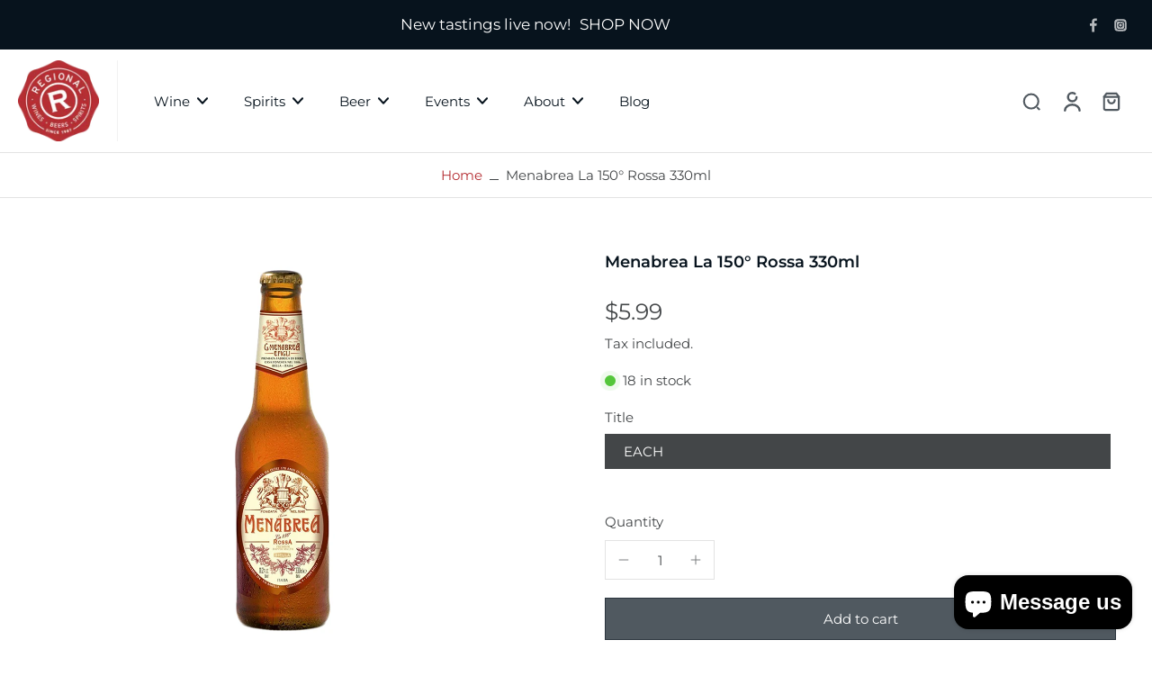

--- FILE ---
content_type: text/html; charset=utf-8
request_url: https://www.regionalwines.co.nz/products/menabrea-la-150-rossa-330ml
body_size: 51926
content:
<!doctype html>
<html class="no-js" lang="en">
  <head>
    <meta charset="utf-8">
    <meta http-equiv="X-UA-Compatible" content="IE=edge">
    <meta name="viewport" content="width=device-width,initial-scale=1">
    <meta name="theme-color" content="">
    
      <link rel="canonical" href="https://www.regionalwines.co.nz/products/menabrea-la-150-rossa-330ml">
    
<link rel="icon" type="image/png" href="//www.regionalwines.co.nz/cdn/shop/files/favicon.jpg?crop=center&height=32&v=1733121672&width=32"><link rel="preconnect" href="https://fonts.shopifycdn.com" crossorigin><title>
      Menabrea La 150° Rossa 330ml
 &ndash; Regional Wines</title>
    
    
      <meta name="description" content="Bottom fermentation and double malt, with an alcohol content of 7.50% vol., La 150° Rossa is a specialty of Menabrea Beer characterized by abundant and lasting foam, with the unmistakable aroma of toasted malt and cane sugar that they give it the typical reddish color.Its soft balance, tending to sweet, and the structu">
    
    
    

<meta property="og:site_name" content="Regional Wines">
<meta property="og:url" content="https://www.regionalwines.co.nz/products/menabrea-la-150-rossa-330ml">
<meta property="og:title" content="Menabrea La 150° Rossa 330ml">
<meta property="og:type" content="product">
<meta property="og:description" content="Bottom fermentation and double malt, with an alcohol content of 7.50% vol., La 150° Rossa is a specialty of Menabrea Beer characterized by abundant and lasting foam, with the unmistakable aroma of toasted malt and cane sugar that they give it the typical reddish color.Its soft balance, tending to sweet, and the structu"><meta property="og:image" content="http://www.regionalwines.co.nz/cdn/shop/products/MENABREA-ROSSA.png?v=1706498363">
  <meta property="og:image:secure_url" content="https://www.regionalwines.co.nz/cdn/shop/products/MENABREA-ROSSA.png?v=1706498363">
  <meta property="og:image:width" content="212">
  <meta property="og:image:height" content="800"><meta property="og:price:amount" content="5.99">
  <meta property="og:price:currency" content="NZD"><meta name="twitter:card" content="summary_large_image">
<meta name="twitter:title" content="Menabrea La 150° Rossa 330ml">
<meta name="twitter:description" content="Bottom fermentation and double malt, with an alcohol content of 7.50% vol., La 150° Rossa is a specialty of Menabrea Beer characterized by abundant and lasting foam, with the unmistakable aroma of toasted malt and cane sugar that they give it the typical reddish color.Its soft balance, tending to sweet, and the structu">
<style data-shopify>@font-face {
  font-family: Montserrat;
  font-weight: 600;
  font-style: normal;
  font-display: swap;
  src: url("//www.regionalwines.co.nz/cdn/fonts/montserrat/montserrat_n6.1326b3e84230700ef15b3a29fb520639977513e0.woff2") format("woff2"),
       url("//www.regionalwines.co.nz/cdn/fonts/montserrat/montserrat_n6.652f051080eb14192330daceed8cd53dfdc5ead9.woff") format("woff");
}

  @font-face {
  font-family: Montserrat;
  font-weight: 400;
  font-style: normal;
  font-display: swap;
  src: url("//www.regionalwines.co.nz/cdn/fonts/montserrat/montserrat_n4.81949fa0ac9fd2021e16436151e8eaa539321637.woff2") format("woff2"),
       url("//www.regionalwines.co.nz/cdn/fonts/montserrat/montserrat_n4.a6c632ca7b62da89c3594789ba828388aac693fe.woff") format("woff");
}

  @font-face {
  font-family: Montserrat;
  font-weight: 400;
  font-style: normal;
  font-display: swap;
  src: url("//www.regionalwines.co.nz/cdn/fonts/montserrat/montserrat_n4.81949fa0ac9fd2021e16436151e8eaa539321637.woff2") format("woff2"),
       url("//www.regionalwines.co.nz/cdn/fonts/montserrat/montserrat_n4.a6c632ca7b62da89c3594789ba828388aac693fe.woff") format("woff");
}

  @font-face {
  font-family: Montserrat;
  font-weight: 400;
  font-style: normal;
  font-display: swap;
  src: url("//www.regionalwines.co.nz/cdn/fonts/montserrat/montserrat_n4.81949fa0ac9fd2021e16436151e8eaa539321637.woff2") format("woff2"),
       url("//www.regionalwines.co.nz/cdn/fonts/montserrat/montserrat_n4.a6c632ca7b62da89c3594789ba828388aac693fe.woff") format("woff");
}


  @font-face {
  font-family: Montserrat;
  font-weight: 700;
  font-style: normal;
  font-display: swap;
  src: url("//www.regionalwines.co.nz/cdn/fonts/montserrat/montserrat_n7.3c434e22befd5c18a6b4afadb1e3d77c128c7939.woff2") format("woff2"),
       url("//www.regionalwines.co.nz/cdn/fonts/montserrat/montserrat_n7.5d9fa6e2cae713c8fb539a9876489d86207fe957.woff") format("woff");
}

  @font-face {
  font-family: Montserrat;
  font-weight: 400;
  font-style: italic;
  font-display: swap;
  src: url("//www.regionalwines.co.nz/cdn/fonts/montserrat/montserrat_i4.5a4ea298b4789e064f62a29aafc18d41f09ae59b.woff2") format("woff2"),
       url("//www.regionalwines.co.nz/cdn/fonts/montserrat/montserrat_i4.072b5869c5e0ed5b9d2021e4c2af132e16681ad2.woff") format("woff");
}

  @font-face {
  font-family: Montserrat;
  font-weight: 700;
  font-style: italic;
  font-display: swap;
  src: url("//www.regionalwines.co.nz/cdn/fonts/montserrat/montserrat_i7.a0d4a463df4f146567d871890ffb3c80408e7732.woff2") format("woff2"),
       url("//www.regionalwines.co.nz/cdn/fonts/montserrat/montserrat_i7.f6ec9f2a0681acc6f8152c40921d2a4d2e1a2c78.woff") format("woff");
}
</style><link href="//www.regionalwines.co.nz/cdn/shop/t/21/assets/theme.css?v=140728805575524857621735005134" rel="stylesheet" type="text/css" media="all" />
<style data-shopify>:root,
  *:before {
    --base-font-size: 0.9625rem;
    --font-size-medium-mobile: 0.99rem;
    --font-size-medium: 1.1rem;
    --font-size-small: 0.6875rem;
    --font-size-small-mobile: 0.61875rem;
    --font-size-normal: 0.825rem;
    --font-size-normal-mobile: 0.7425rem;
    --font-size-large: 1.375rem;
    --font-size-large-mobile: 1.2375rem;
    --h1-font-size: 3.825rem;
    --h2-font-size: 2.25rem;
    --h3-font-size: 1.35rem;
    --h4-font-size: 1.2375rem;
    --h5-font-size: 1.125rem;
    --h6-font-size: 1.0125rem;
    --base-font-size-mobile: 0.86625rem;
    --h1-font-size-mobile: 1.9125rem;
    --h2-font-size-mobile: 1.35rem;
    --h3-font-size-mobile: 0.945rem;
    --h4-font-size-mobile: 0.86625rem;
    --h5-font-size-mobile: 0.7875rem;
    --h6-font-size-mobile: 0.70875rem;
    --rating-star-size: 0.77rem;
    --border-radius: 0;
    --page-width: 1400px;
    --width-countdown: 8.6625rem;
    --font-menu: Montserrat, sans-serif;
    --font-menu-weight: 400;
    --font-menu-style: normal;
    --font-button: Montserrat, sans-serif;
    --font-button-weight: 400;
    --font-button-style: normal;
    --font-body-family: Montserrat, sans-serif;
    --font-body-style: normal;
    --font-body-weight: 400;
    --font-heading-family: Montserrat, sans-serif;
    --font-heading-style: normal;
    --font-heading-weight: 600;
    --heading-text-tranform: none;
    --advanced-sections-spacing: 0px;
    --divider-spacing: -0;

    --colors-pulse-speech: 251, 133, 0;
    --image-treatment-overlay: 32, 32, 32;
    --image-treatment-text: 255, 255, 255;
    --colors-line-and-border: 227, 227, 227;
    --colors-line-header: 242, 242, 242;
    --colors-line-footer: 63, 63, 63;
    --colors-background: 255, 255, 255;
    --colors-text: 67, 70, 72;
    --colors-heading: 7, 19, 29;
    --colors-background-secondary: 255, 255, 255;
    --colors-text-secondary: 43, 43, 43;
    --colors-heading-secondary: 10, 4, 0;
    --colors-text-link: 181, 47, 52;
    --background-color:  255, 255, 255;
    --background-color-header: 255, 255, 255;
    --colors-text-header: 7, 19, 29;
    --background-color-footer: 41, 41, 41;
    --colors-text-footer: 153, 153, 153;
    --colors-heading-footer: 255, 255, 255;
    --colors-text-link-footer: 181, 47, 52;
    --color-error: 162, 64, 45;
    --color-success: 5, 137, 66;
    --colors-price: 67, 70, 72;
    --colors-price-sale: 162, 64, 45;
    --colors-button-text: 255, 255, 255;
    --colors-button: 181, 47, 52;
    --colors-button-text-hover: 255, 255, 255;
    --colors-secondary-button: 7, 19, 29;
    --colors-button-hover: rgb(168, 31, 37);
    --colors-cart: 181, 47, 52;
    --colors-cart-text: 255, 255, 255;
    --colors-icon-rating: 181, 47, 52;
    --colors-transition-arrows: 0, 0, 0;
    
      --background-secondary-button: 255, 255, 255;
      --colors-line-secondary-button: 255, 255, 255;
    
    
      --button-width: 120%;
      --button-height: 100%;
      --button-transform: rotate3d(0,0,1,10deg) translate3d(-1.2em,110%,0);
      --button-transform-origin: 0% 100%;
    
    
      --height-parallax: 110%;
    
    
      --image-zoom: 1;
    
  }
  .dark,
  .dark *:before {
    --image-treatment-overlay: 32, 32, 32;
    --image-treatment-text: 255, 255, 255;
    --colors-line-and-border: 60, 59, 59;
    --colors-line-header: 49, 49, 49;
    --colors-line-footer: 60, 59, 59;
    --colors-background: 43, 43, 43;
    --colors-text: 237, 237, 234;
    --colors-heading: 255, 255, 255;
    --background-color: 43, 43, 43;
    --colors-text-link: 225, 168, 50;
    --color-error: 255, 88, 88;
    --color-success: 66, 162, 70;
    --background-color-header: 32, 32, 32;
    --colors-text-header: 153, 153, 153;
    --background-color-footer: 49, 48, 48;
    --colors-text-footer: 237, 237, 234;
    --colors-heading-footer: 255, 255, 255;
    --colors-text-link-footer: 225, 168, 50;
    --colors-price: 255, 255, 255;
    --colors-price-sale: 255, 88, 88;
    --colors-button-text: 10, 4, 0;
    --colors-button: 255, 255, 255;
    --colors-button-text-hover: 43, 43, 43;
    --colors-secondary-button: 255, 255, 255;
    --colors-button-hover: rgb(225, 168, 50);
    --colors-cart: 225, 168, 50;
    --colors-cart-text: 255, 255, 255;
    --colors-background-secondary: 42, 42, 42;
    --colors-text-secondary: 153, 153, 153;
    --colors-heading-secondary: 255, 255, 255;
    --colors-icon-rating: 225, 168, 50;
    --colors-pulse-speech: 251, 133, 0;
    --colors-transition-arrows: 0, 0, 0;
    
      --background-secondary-button: transparent;
      --colors-line-secondary-button: 255, 255, 255;
    
  }
  
    [role="button"],
    [type="button"],
    .button {
      color: rgb(var(--colors-button-text-hover));
    }
    button.button-solid,
    .button.button-solid {
      border: none;
      background-color: var(--colors-button-hover);
    }
    button.button-disable-effect,
    .button.button-disable-effect {
      color: rgba(var(--colors-button-text-hover));
      background-color: var(--colors-button-hover);
    }
    .button-action {
      border: none;
      color: rgba(var(--colors-button-text-hover));
      background-color: var(--colors-button-hover);
    }
  
  [role="button"],
  [type="button"],
  .button {
    direction: ltr;
  }
  .header, .header *::before {
    --colors-text: var(--colors-text-header);
    --colors-heading: var(--colors-text-header);
    --colors-price: var(--colors-text-header);
    --colors-line-and-border: var(--colors-line-header);
  }
  #sticky-header-content .divider { 
    --colors-line-and-border: var(--colors-line-header);
  }

  .section-quick-links,
  .section-quick-links *::before,
  .section-footer,
  .section-footer *::before {
    --colors-text: var(--colors-text-footer);
    --colors-heading: var(--colors-heading-footer);
    --colors-text-link: var(--colors-text-link-footer);
    --colors-line-and-border: var(--colors-line-footer);
  }
  .sticky-header {
    --font-body-weight: 700;
  }

  .scrollbar-horizontal {
    position: relative;
    -ms-overflow-style: none;
  }
  .scrollbar-horizontal::-webkit-scrollbar-track {
    background-color: #ececec;
  }
  .scrollbar-horizontal::-webkit-scrollbar {
    height: 3px;
  }

  .scrollbar-horizontal::-webkit-scrollbar-track {
    -webkit-box-shadow: inset 0 0 0px rgba(0, 0, 0, 0);
  }

  .scrollbar-horizontal::-webkit-scrollbar-thumb {
    visibility: visible;
    background-color: #747474;
  }

  .scrollbar-horizontal::-webkit-scrollbar-thumb:hover {
    background-color: #747474;
  }
  .scrollbar-body::-webkit-scrollbar{
    width: 3px;
  }
  .scrollbar-body::-webkit-scrollbar-track{
    background: #ececec;
  }
  .scrollbar-body.scrollbar-visible:active::-webkit-scrollbar-thumb,
  .scrollbar-body.scrollbar-visible:focus::-webkit-scrollbar-thumb,
  .scrollbar-body.scrollbar-visible:hover::-webkit-scrollbar-thumb {
    background: #747474;
    visibility: visible;
  }
  .scrollbar-body.scrollbar-visible::-webkit-scrollbar-track{
    background: transparent;
  }
  .scrollbar-body.scrollbar-visible::-webkit-scrollbar-thumb{
    background: transparent;
    visibility: visible;
  }
  .scrollbar-body::-webkit-scrollbar-thumb{
    background: #747474;
  }
  .animate-scroll-banner {
    animation: scrollX var(--duration, 10s) linear infinite var(--play-state, running) var(--direction);
  }
  
  
  
  .des-block iframe {
    width: 100%;
    height: 100%;
  }
  .toggle-compare  + label span:first-child,
  .toggle-compare:checked + label span:last-child {
    display: block
  }
  .toggle-compare  + label span:last-child,
  .toggle-compare:checked + label span:first-child {
    display: none;
  }
  .card-product:not(.recommendations) {background: #ffffff;}
  .dark .card-product:not(.recommendations) {background: transparent;}
  .card-product:not(.recommendations) .card-info,
  .card-product:not(.recommendations) .x-variants-data {
    padding-left: 5px;
    padding-right: 5px;
  }
  .card-product:not(.recommendations) .card-info .x-variants-data
  {
    padding-left: 0;
    padding-right: 0;
  }
  button[class*='shopify-payment-button__more-options'] {
    color: rgba(var(--colors-text));
  }
  @media (min-width: 768px){
    .list-layout .card-product:not(.recommendations) {
      padding-bottom: 0;
    }
    .list-layout .card-product:not(.recommendations) .card-info,
    .list-layout .card-product:not(.recommendations) .x-variants-data{
      padding-left: 0;
      padding-right: 0;
    }
  }
  @media (min-width: 1024px){
    .card-product:not(.recommendations) .card-info,
    .card-product:not(.recommendations) .x-variants-data {
      padding-left: 20px;
      padding-right: 20px;
    }
    .padding-scrollbar {
      padding-inline-end: 3px;
    }
    [role="button"],
    [type="button"],
    .button { 
      color: rgba(var(--colors-button-text));
    }
    button.button-solid,
    .button.button-solid {
      border: none;
      box-shadow: none;
      color: rgb(var(--colors-button-text));
      background-color: rgba(var(--colors-button));
      overflow: hidden;
      background-origin: border-box;
    }
    button.button-solid:hover,
    .button.button-solid:hover {
      
      transition-delay: 0.5s;
      
      transition-property: background-color;
      background-color: var(--colors-button-hover);
      color: rgba(var(--colors-button-text-hover));
      background-origin: border-box;
    }
    .button-action {
      border: none;
      color: rgba(var(--colors-button-text-hover));
      background-color: var(--colors-button-hover);
    }
    button.button-disable-effect,
    .button.button-disable-effect {
      color: rgb(var(--colors-button-text));
      background-color: rgba(var(--colors-button));
    }
    button.button-disable-effect:hover,
    .button.button-disable-effect:hover {
      color: rgba(var(--colors-button-text-hover));
      background-color: var(--colors-button-hover);
    }
    
      button.button-solid:before,
      .button.button-solid:before {
        content: "";
        z-index: -1;
        position: absolute;
        top: 0;
        right: 0;
        bottom: 0;
        left: 0;
        width: var(--button-width);
        height: var(--button-height);
        background-color: var(--colors-button-hover);
        backface-visibility: hidden;
        will-change: transform;
        transform: var(--button-transform);
        transform-origin: var(--button-transform-origin);
        transition: transform 0.5s ease;
      }
      button.button-solid:hover:before,
      .button.button-solid:hover:before {
        transform: rotate3d(0,0,1,0) translateZ(0);
      }
    
    
  }</style>
    
    <script>window.performance && window.performance.mark && window.performance.mark('shopify.content_for_header.start');</script><meta name="google-site-verification" content="mpIcaNZ4dn-cqwg09d5lidzgfZ5v8dFhKIl7gVt7UDA">
<meta id="shopify-digital-wallet" name="shopify-digital-wallet" content="/19686329/digital_wallets/dialog">
<meta name="shopify-checkout-api-token" content="83d26f1d71b90f08e91d1cb0c8b5e079">
<link rel="alternate" type="application/json+oembed" href="https://www.regionalwines.co.nz/products/menabrea-la-150-rossa-330ml.oembed">
<script async="async" src="/checkouts/internal/preloads.js?locale=en-NZ"></script>
<link rel="preconnect" href="https://shop.app" crossorigin="anonymous">
<script async="async" src="https://shop.app/checkouts/internal/preloads.js?locale=en-NZ&shop_id=19686329" crossorigin="anonymous"></script>
<script id="apple-pay-shop-capabilities" type="application/json">{"shopId":19686329,"countryCode":"NZ","currencyCode":"NZD","merchantCapabilities":["supports3DS"],"merchantId":"gid:\/\/shopify\/Shop\/19686329","merchantName":"Regional Wines","requiredBillingContactFields":["postalAddress","email","phone"],"requiredShippingContactFields":["postalAddress","email","phone"],"shippingType":"shipping","supportedNetworks":["visa","masterCard","amex","jcb"],"total":{"type":"pending","label":"Regional Wines","amount":"1.00"},"shopifyPaymentsEnabled":true,"supportsSubscriptions":true}</script>
<script id="shopify-features" type="application/json">{"accessToken":"83d26f1d71b90f08e91d1cb0c8b5e079","betas":["rich-media-storefront-analytics"],"domain":"www.regionalwines.co.nz","predictiveSearch":true,"shopId":19686329,"locale":"en"}</script>
<script>var Shopify = Shopify || {};
Shopify.shop = "regional-wines.myshopify.com";
Shopify.locale = "en";
Shopify.currency = {"active":"NZD","rate":"1.0"};
Shopify.country = "NZ";
Shopify.theme = {"name":"Copy of Eurus - w\/o afterpay","id":174178664753,"schema_name":"Eurus","schema_version":"6.7.1","theme_store_id":2048,"role":"main"};
Shopify.theme.handle = "null";
Shopify.theme.style = {"id":null,"handle":null};
Shopify.cdnHost = "www.regionalwines.co.nz/cdn";
Shopify.routes = Shopify.routes || {};
Shopify.routes.root = "/";</script>
<script type="module">!function(o){(o.Shopify=o.Shopify||{}).modules=!0}(window);</script>
<script>!function(o){function n(){var o=[];function n(){o.push(Array.prototype.slice.apply(arguments))}return n.q=o,n}var t=o.Shopify=o.Shopify||{};t.loadFeatures=n(),t.autoloadFeatures=n()}(window);</script>
<script>
  window.ShopifyPay = window.ShopifyPay || {};
  window.ShopifyPay.apiHost = "shop.app\/pay";
  window.ShopifyPay.redirectState = null;
</script>
<script id="shop-js-analytics" type="application/json">{"pageType":"product"}</script>
<script defer="defer" async type="module" src="//www.regionalwines.co.nz/cdn/shopifycloud/shop-js/modules/v2/client.init-shop-cart-sync_BdyHc3Nr.en.esm.js"></script>
<script defer="defer" async type="module" src="//www.regionalwines.co.nz/cdn/shopifycloud/shop-js/modules/v2/chunk.common_Daul8nwZ.esm.js"></script>
<script type="module">
  await import("//www.regionalwines.co.nz/cdn/shopifycloud/shop-js/modules/v2/client.init-shop-cart-sync_BdyHc3Nr.en.esm.js");
await import("//www.regionalwines.co.nz/cdn/shopifycloud/shop-js/modules/v2/chunk.common_Daul8nwZ.esm.js");

  window.Shopify.SignInWithShop?.initShopCartSync?.({"fedCMEnabled":true,"windoidEnabled":true});

</script>
<script>
  window.Shopify = window.Shopify || {};
  if (!window.Shopify.featureAssets) window.Shopify.featureAssets = {};
  window.Shopify.featureAssets['shop-js'] = {"shop-cart-sync":["modules/v2/client.shop-cart-sync_QYOiDySF.en.esm.js","modules/v2/chunk.common_Daul8nwZ.esm.js"],"init-fed-cm":["modules/v2/client.init-fed-cm_DchLp9rc.en.esm.js","modules/v2/chunk.common_Daul8nwZ.esm.js"],"shop-button":["modules/v2/client.shop-button_OV7bAJc5.en.esm.js","modules/v2/chunk.common_Daul8nwZ.esm.js"],"init-windoid":["modules/v2/client.init-windoid_DwxFKQ8e.en.esm.js","modules/v2/chunk.common_Daul8nwZ.esm.js"],"shop-cash-offers":["modules/v2/client.shop-cash-offers_DWtL6Bq3.en.esm.js","modules/v2/chunk.common_Daul8nwZ.esm.js","modules/v2/chunk.modal_CQq8HTM6.esm.js"],"shop-toast-manager":["modules/v2/client.shop-toast-manager_CX9r1SjA.en.esm.js","modules/v2/chunk.common_Daul8nwZ.esm.js"],"init-shop-email-lookup-coordinator":["modules/v2/client.init-shop-email-lookup-coordinator_UhKnw74l.en.esm.js","modules/v2/chunk.common_Daul8nwZ.esm.js"],"pay-button":["modules/v2/client.pay-button_DzxNnLDY.en.esm.js","modules/v2/chunk.common_Daul8nwZ.esm.js"],"avatar":["modules/v2/client.avatar_BTnouDA3.en.esm.js"],"init-shop-cart-sync":["modules/v2/client.init-shop-cart-sync_BdyHc3Nr.en.esm.js","modules/v2/chunk.common_Daul8nwZ.esm.js"],"shop-login-button":["modules/v2/client.shop-login-button_D8B466_1.en.esm.js","modules/v2/chunk.common_Daul8nwZ.esm.js","modules/v2/chunk.modal_CQq8HTM6.esm.js"],"init-customer-accounts-sign-up":["modules/v2/client.init-customer-accounts-sign-up_C8fpPm4i.en.esm.js","modules/v2/client.shop-login-button_D8B466_1.en.esm.js","modules/v2/chunk.common_Daul8nwZ.esm.js","modules/v2/chunk.modal_CQq8HTM6.esm.js"],"init-shop-for-new-customer-accounts":["modules/v2/client.init-shop-for-new-customer-accounts_CVTO0Ztu.en.esm.js","modules/v2/client.shop-login-button_D8B466_1.en.esm.js","modules/v2/chunk.common_Daul8nwZ.esm.js","modules/v2/chunk.modal_CQq8HTM6.esm.js"],"init-customer-accounts":["modules/v2/client.init-customer-accounts_dRgKMfrE.en.esm.js","modules/v2/client.shop-login-button_D8B466_1.en.esm.js","modules/v2/chunk.common_Daul8nwZ.esm.js","modules/v2/chunk.modal_CQq8HTM6.esm.js"],"shop-follow-button":["modules/v2/client.shop-follow-button_CkZpjEct.en.esm.js","modules/v2/chunk.common_Daul8nwZ.esm.js","modules/v2/chunk.modal_CQq8HTM6.esm.js"],"lead-capture":["modules/v2/client.lead-capture_BntHBhfp.en.esm.js","modules/v2/chunk.common_Daul8nwZ.esm.js","modules/v2/chunk.modal_CQq8HTM6.esm.js"],"checkout-modal":["modules/v2/client.checkout-modal_CfxcYbTm.en.esm.js","modules/v2/chunk.common_Daul8nwZ.esm.js","modules/v2/chunk.modal_CQq8HTM6.esm.js"],"shop-login":["modules/v2/client.shop-login_Da4GZ2H6.en.esm.js","modules/v2/chunk.common_Daul8nwZ.esm.js","modules/v2/chunk.modal_CQq8HTM6.esm.js"],"payment-terms":["modules/v2/client.payment-terms_MV4M3zvL.en.esm.js","modules/v2/chunk.common_Daul8nwZ.esm.js","modules/v2/chunk.modal_CQq8HTM6.esm.js"]};
</script>
<script>(function() {
  var isLoaded = false;
  function asyncLoad() {
    if (isLoaded) return;
    isLoaded = true;
    var urls = ["https:\/\/inffuse-platform.appspot.com\/plugins\/shopify\/loader.js?app=calendar\u0026shop=regional-wines.myshopify.com\u0026shop=regional-wines.myshopify.com","https:\/\/tabs.stationmade.com\/registered-scripts\/tabs-by-station.js?shop=regional-wines.myshopify.com","https:\/\/l.getsitecontrol.com\/p433xpp4.js?shop=regional-wines.myshopify.com","https:\/\/chimpstatic.com\/mcjs-connected\/js\/users\/f6435c4b892ee62a7a49d3d57\/362bf1058252a42bb784bb295.js?shop=regional-wines.myshopify.com","https:\/\/sbzstag.cirkleinc.com\/?shop=regional-wines.myshopify.com","\/\/searchanise-ef84.kxcdn.com\/widgets\/shopify\/init.js?a=4u0B9K8J7z\u0026shop=regional-wines.myshopify.com"];
    for (var i = 0; i < urls.length; i++) {
      var s = document.createElement('script');
      s.type = 'text/javascript';
      s.async = true;
      s.src = urls[i];
      var x = document.getElementsByTagName('script')[0];
      x.parentNode.insertBefore(s, x);
    }
  };
  if(window.attachEvent) {
    window.attachEvent('onload', asyncLoad);
  } else {
    window.addEventListener('load', asyncLoad, false);
  }
})();</script>
<script id="__st">var __st={"a":19686329,"offset":46800,"reqid":"f6c8ad55-cca9-4e9d-a363-2289adfdab9c-1768999490","pageurl":"www.regionalwines.co.nz\/products\/menabrea-la-150-rossa-330ml","u":"18092866aa5f","p":"product","rtyp":"product","rid":9318527893809};</script>
<script>window.ShopifyPaypalV4VisibilityTracking = true;</script>
<script id="captcha-bootstrap">!function(){'use strict';const t='contact',e='account',n='new_comment',o=[[t,t],['blogs',n],['comments',n],[t,'customer']],c=[[e,'customer_login'],[e,'guest_login'],[e,'recover_customer_password'],[e,'create_customer']],r=t=>t.map((([t,e])=>`form[action*='/${t}']:not([data-nocaptcha='true']) input[name='form_type'][value='${e}']`)).join(','),a=t=>()=>t?[...document.querySelectorAll(t)].map((t=>t.form)):[];function s(){const t=[...o],e=r(t);return a(e)}const i='password',u='form_key',d=['recaptcha-v3-token','g-recaptcha-response','h-captcha-response',i],f=()=>{try{return window.sessionStorage}catch{return}},m='__shopify_v',_=t=>t.elements[u];function p(t,e,n=!1){try{const o=window.sessionStorage,c=JSON.parse(o.getItem(e)),{data:r}=function(t){const{data:e,action:n}=t;return t[m]||n?{data:e,action:n}:{data:t,action:n}}(c);for(const[e,n]of Object.entries(r))t.elements[e]&&(t.elements[e].value=n);n&&o.removeItem(e)}catch(o){console.error('form repopulation failed',{error:o})}}const l='form_type',E='cptcha';function T(t){t.dataset[E]=!0}const w=window,h=w.document,L='Shopify',v='ce_forms',y='captcha';let A=!1;((t,e)=>{const n=(g='f06e6c50-85a8-45c8-87d0-21a2b65856fe',I='https://cdn.shopify.com/shopifycloud/storefront-forms-hcaptcha/ce_storefront_forms_captcha_hcaptcha.v1.5.2.iife.js',D={infoText:'Protected by hCaptcha',privacyText:'Privacy',termsText:'Terms'},(t,e,n)=>{const o=w[L][v],c=o.bindForm;if(c)return c(t,g,e,D).then(n);var r;o.q.push([[t,g,e,D],n]),r=I,A||(h.body.append(Object.assign(h.createElement('script'),{id:'captcha-provider',async:!0,src:r})),A=!0)});var g,I,D;w[L]=w[L]||{},w[L][v]=w[L][v]||{},w[L][v].q=[],w[L][y]=w[L][y]||{},w[L][y].protect=function(t,e){n(t,void 0,e),T(t)},Object.freeze(w[L][y]),function(t,e,n,w,h,L){const[v,y,A,g]=function(t,e,n){const i=e?o:[],u=t?c:[],d=[...i,...u],f=r(d),m=r(i),_=r(d.filter((([t,e])=>n.includes(e))));return[a(f),a(m),a(_),s()]}(w,h,L),I=t=>{const e=t.target;return e instanceof HTMLFormElement?e:e&&e.form},D=t=>v().includes(t);t.addEventListener('submit',(t=>{const e=I(t);if(!e)return;const n=D(e)&&!e.dataset.hcaptchaBound&&!e.dataset.recaptchaBound,o=_(e),c=g().includes(e)&&(!o||!o.value);(n||c)&&t.preventDefault(),c&&!n&&(function(t){try{if(!f())return;!function(t){const e=f();if(!e)return;const n=_(t);if(!n)return;const o=n.value;o&&e.removeItem(o)}(t);const e=Array.from(Array(32),(()=>Math.random().toString(36)[2])).join('');!function(t,e){_(t)||t.append(Object.assign(document.createElement('input'),{type:'hidden',name:u})),t.elements[u].value=e}(t,e),function(t,e){const n=f();if(!n)return;const o=[...t.querySelectorAll(`input[type='${i}']`)].map((({name:t})=>t)),c=[...d,...o],r={};for(const[a,s]of new FormData(t).entries())c.includes(a)||(r[a]=s);n.setItem(e,JSON.stringify({[m]:1,action:t.action,data:r}))}(t,e)}catch(e){console.error('failed to persist form',e)}}(e),e.submit())}));const S=(t,e)=>{t&&!t.dataset[E]&&(n(t,e.some((e=>e===t))),T(t))};for(const o of['focusin','change'])t.addEventListener(o,(t=>{const e=I(t);D(e)&&S(e,y())}));const B=e.get('form_key'),M=e.get(l),P=B&&M;t.addEventListener('DOMContentLoaded',(()=>{const t=y();if(P)for(const e of t)e.elements[l].value===M&&p(e,B);[...new Set([...A(),...v().filter((t=>'true'===t.dataset.shopifyCaptcha))])].forEach((e=>S(e,t)))}))}(h,new URLSearchParams(w.location.search),n,t,e,['guest_login'])})(!0,!0)}();</script>
<script integrity="sha256-4kQ18oKyAcykRKYeNunJcIwy7WH5gtpwJnB7kiuLZ1E=" data-source-attribution="shopify.loadfeatures" defer="defer" src="//www.regionalwines.co.nz/cdn/shopifycloud/storefront/assets/storefront/load_feature-a0a9edcb.js" crossorigin="anonymous"></script>
<script crossorigin="anonymous" defer="defer" src="//www.regionalwines.co.nz/cdn/shopifycloud/storefront/assets/shopify_pay/storefront-65b4c6d7.js?v=20250812"></script>
<script data-source-attribution="shopify.dynamic_checkout.dynamic.init">var Shopify=Shopify||{};Shopify.PaymentButton=Shopify.PaymentButton||{isStorefrontPortableWallets:!0,init:function(){window.Shopify.PaymentButton.init=function(){};var t=document.createElement("script");t.src="https://www.regionalwines.co.nz/cdn/shopifycloud/portable-wallets/latest/portable-wallets.en.js",t.type="module",document.head.appendChild(t)}};
</script>
<script data-source-attribution="shopify.dynamic_checkout.buyer_consent">
  function portableWalletsHideBuyerConsent(e){var t=document.getElementById("shopify-buyer-consent"),n=document.getElementById("shopify-subscription-policy-button");t&&n&&(t.classList.add("hidden"),t.setAttribute("aria-hidden","true"),n.removeEventListener("click",e))}function portableWalletsShowBuyerConsent(e){var t=document.getElementById("shopify-buyer-consent"),n=document.getElementById("shopify-subscription-policy-button");t&&n&&(t.classList.remove("hidden"),t.removeAttribute("aria-hidden"),n.addEventListener("click",e))}window.Shopify?.PaymentButton&&(window.Shopify.PaymentButton.hideBuyerConsent=portableWalletsHideBuyerConsent,window.Shopify.PaymentButton.showBuyerConsent=portableWalletsShowBuyerConsent);
</script>
<script>
  function portableWalletsCleanup(e){e&&e.src&&console.error("Failed to load portable wallets script "+e.src);var t=document.querySelectorAll("shopify-accelerated-checkout .shopify-payment-button__skeleton, shopify-accelerated-checkout-cart .wallet-cart-button__skeleton"),e=document.getElementById("shopify-buyer-consent");for(let e=0;e<t.length;e++)t[e].remove();e&&e.remove()}function portableWalletsNotLoadedAsModule(e){e instanceof ErrorEvent&&"string"==typeof e.message&&e.message.includes("import.meta")&&"string"==typeof e.filename&&e.filename.includes("portable-wallets")&&(window.removeEventListener("error",portableWalletsNotLoadedAsModule),window.Shopify.PaymentButton.failedToLoad=e,"loading"===document.readyState?document.addEventListener("DOMContentLoaded",window.Shopify.PaymentButton.init):window.Shopify.PaymentButton.init())}window.addEventListener("error",portableWalletsNotLoadedAsModule);
</script>

<script type="module" src="https://www.regionalwines.co.nz/cdn/shopifycloud/portable-wallets/latest/portable-wallets.en.js" onError="portableWalletsCleanup(this)" crossorigin="anonymous"></script>
<script nomodule>
  document.addEventListener("DOMContentLoaded", portableWalletsCleanup);
</script>

<link id="shopify-accelerated-checkout-styles" rel="stylesheet" media="screen" href="https://www.regionalwines.co.nz/cdn/shopifycloud/portable-wallets/latest/accelerated-checkout-backwards-compat.css" crossorigin="anonymous">
<style id="shopify-accelerated-checkout-cart">
        #shopify-buyer-consent {
  margin-top: 1em;
  display: inline-block;
  width: 100%;
}

#shopify-buyer-consent.hidden {
  display: none;
}

#shopify-subscription-policy-button {
  background: none;
  border: none;
  padding: 0;
  text-decoration: underline;
  font-size: inherit;
  cursor: pointer;
}

#shopify-subscription-policy-button::before {
  box-shadow: none;
}

      </style>

<script>window.performance && window.performance.mark && window.performance.mark('shopify.content_for_header.end');</script>
    
  <!-- BEGIN app block: shopify://apps/minmaxify-order-limits/blocks/app-embed-block/3acfba32-89f3-4377-ae20-cbb9abc48475 --><script type="text/javascript" src="https://limits.minmaxify.com/regional-wines.myshopify.com?v=129a&r=20250319221205"></script>

<!-- END app block --><script src="https://cdn.shopify.com/extensions/e8878072-2f6b-4e89-8082-94b04320908d/inbox-1254/assets/inbox-chat-loader.js" type="text/javascript" defer="defer"></script>
<link href="https://monorail-edge.shopifysvc.com" rel="dns-prefetch">
<script>(function(){if ("sendBeacon" in navigator && "performance" in window) {try {var session_token_from_headers = performance.getEntriesByType('navigation')[0].serverTiming.find(x => x.name == '_s').description;} catch {var session_token_from_headers = undefined;}var session_cookie_matches = document.cookie.match(/_shopify_s=([^;]*)/);var session_token_from_cookie = session_cookie_matches && session_cookie_matches.length === 2 ? session_cookie_matches[1] : "";var session_token = session_token_from_headers || session_token_from_cookie || "";function handle_abandonment_event(e) {var entries = performance.getEntries().filter(function(entry) {return /monorail-edge.shopifysvc.com/.test(entry.name);});if (!window.abandonment_tracked && entries.length === 0) {window.abandonment_tracked = true;var currentMs = Date.now();var navigation_start = performance.timing.navigationStart;var payload = {shop_id: 19686329,url: window.location.href,navigation_start,duration: currentMs - navigation_start,session_token,page_type: "product"};window.navigator.sendBeacon("https://monorail-edge.shopifysvc.com/v1/produce", JSON.stringify({schema_id: "online_store_buyer_site_abandonment/1.1",payload: payload,metadata: {event_created_at_ms: currentMs,event_sent_at_ms: currentMs}}));}}window.addEventListener('pagehide', handle_abandonment_event);}}());</script>
<script id="web-pixels-manager-setup">(function e(e,d,r,n,o){if(void 0===o&&(o={}),!Boolean(null===(a=null===(i=window.Shopify)||void 0===i?void 0:i.analytics)||void 0===a?void 0:a.replayQueue)){var i,a;window.Shopify=window.Shopify||{};var t=window.Shopify;t.analytics=t.analytics||{};var s=t.analytics;s.replayQueue=[],s.publish=function(e,d,r){return s.replayQueue.push([e,d,r]),!0};try{self.performance.mark("wpm:start")}catch(e){}var l=function(){var e={modern:/Edge?\/(1{2}[4-9]|1[2-9]\d|[2-9]\d{2}|\d{4,})\.\d+(\.\d+|)|Firefox\/(1{2}[4-9]|1[2-9]\d|[2-9]\d{2}|\d{4,})\.\d+(\.\d+|)|Chrom(ium|e)\/(9{2}|\d{3,})\.\d+(\.\d+|)|(Maci|X1{2}).+ Version\/(15\.\d+|(1[6-9]|[2-9]\d|\d{3,})\.\d+)([,.]\d+|)( \(\w+\)|)( Mobile\/\w+|) Safari\/|Chrome.+OPR\/(9{2}|\d{3,})\.\d+\.\d+|(CPU[ +]OS|iPhone[ +]OS|CPU[ +]iPhone|CPU IPhone OS|CPU iPad OS)[ +]+(15[._]\d+|(1[6-9]|[2-9]\d|\d{3,})[._]\d+)([._]\d+|)|Android:?[ /-](13[3-9]|1[4-9]\d|[2-9]\d{2}|\d{4,})(\.\d+|)(\.\d+|)|Android.+Firefox\/(13[5-9]|1[4-9]\d|[2-9]\d{2}|\d{4,})\.\d+(\.\d+|)|Android.+Chrom(ium|e)\/(13[3-9]|1[4-9]\d|[2-9]\d{2}|\d{4,})\.\d+(\.\d+|)|SamsungBrowser\/([2-9]\d|\d{3,})\.\d+/,legacy:/Edge?\/(1[6-9]|[2-9]\d|\d{3,})\.\d+(\.\d+|)|Firefox\/(5[4-9]|[6-9]\d|\d{3,})\.\d+(\.\d+|)|Chrom(ium|e)\/(5[1-9]|[6-9]\d|\d{3,})\.\d+(\.\d+|)([\d.]+$|.*Safari\/(?![\d.]+ Edge\/[\d.]+$))|(Maci|X1{2}).+ Version\/(10\.\d+|(1[1-9]|[2-9]\d|\d{3,})\.\d+)([,.]\d+|)( \(\w+\)|)( Mobile\/\w+|) Safari\/|Chrome.+OPR\/(3[89]|[4-9]\d|\d{3,})\.\d+\.\d+|(CPU[ +]OS|iPhone[ +]OS|CPU[ +]iPhone|CPU IPhone OS|CPU iPad OS)[ +]+(10[._]\d+|(1[1-9]|[2-9]\d|\d{3,})[._]\d+)([._]\d+|)|Android:?[ /-](13[3-9]|1[4-9]\d|[2-9]\d{2}|\d{4,})(\.\d+|)(\.\d+|)|Mobile Safari.+OPR\/([89]\d|\d{3,})\.\d+\.\d+|Android.+Firefox\/(13[5-9]|1[4-9]\d|[2-9]\d{2}|\d{4,})\.\d+(\.\d+|)|Android.+Chrom(ium|e)\/(13[3-9]|1[4-9]\d|[2-9]\d{2}|\d{4,})\.\d+(\.\d+|)|Android.+(UC? ?Browser|UCWEB|U3)[ /]?(15\.([5-9]|\d{2,})|(1[6-9]|[2-9]\d|\d{3,})\.\d+)\.\d+|SamsungBrowser\/(5\.\d+|([6-9]|\d{2,})\.\d+)|Android.+MQ{2}Browser\/(14(\.(9|\d{2,})|)|(1[5-9]|[2-9]\d|\d{3,})(\.\d+|))(\.\d+|)|K[Aa][Ii]OS\/(3\.\d+|([4-9]|\d{2,})\.\d+)(\.\d+|)/},d=e.modern,r=e.legacy,n=navigator.userAgent;return n.match(d)?"modern":n.match(r)?"legacy":"unknown"}(),u="modern"===l?"modern":"legacy",c=(null!=n?n:{modern:"",legacy:""})[u],f=function(e){return[e.baseUrl,"/wpm","/b",e.hashVersion,"modern"===e.buildTarget?"m":"l",".js"].join("")}({baseUrl:d,hashVersion:r,buildTarget:u}),m=function(e){var d=e.version,r=e.bundleTarget,n=e.surface,o=e.pageUrl,i=e.monorailEndpoint;return{emit:function(e){var a=e.status,t=e.errorMsg,s=(new Date).getTime(),l=JSON.stringify({metadata:{event_sent_at_ms:s},events:[{schema_id:"web_pixels_manager_load/3.1",payload:{version:d,bundle_target:r,page_url:o,status:a,surface:n,error_msg:t},metadata:{event_created_at_ms:s}}]});if(!i)return console&&console.warn&&console.warn("[Web Pixels Manager] No Monorail endpoint provided, skipping logging."),!1;try{return self.navigator.sendBeacon.bind(self.navigator)(i,l)}catch(e){}var u=new XMLHttpRequest;try{return u.open("POST",i,!0),u.setRequestHeader("Content-Type","text/plain"),u.send(l),!0}catch(e){return console&&console.warn&&console.warn("[Web Pixels Manager] Got an unhandled error while logging to Monorail."),!1}}}}({version:r,bundleTarget:l,surface:e.surface,pageUrl:self.location.href,monorailEndpoint:e.monorailEndpoint});try{o.browserTarget=l,function(e){var d=e.src,r=e.async,n=void 0===r||r,o=e.onload,i=e.onerror,a=e.sri,t=e.scriptDataAttributes,s=void 0===t?{}:t,l=document.createElement("script"),u=document.querySelector("head"),c=document.querySelector("body");if(l.async=n,l.src=d,a&&(l.integrity=a,l.crossOrigin="anonymous"),s)for(var f in s)if(Object.prototype.hasOwnProperty.call(s,f))try{l.dataset[f]=s[f]}catch(e){}if(o&&l.addEventListener("load",o),i&&l.addEventListener("error",i),u)u.appendChild(l);else{if(!c)throw new Error("Did not find a head or body element to append the script");c.appendChild(l)}}({src:f,async:!0,onload:function(){if(!function(){var e,d;return Boolean(null===(d=null===(e=window.Shopify)||void 0===e?void 0:e.analytics)||void 0===d?void 0:d.initialized)}()){var d=window.webPixelsManager.init(e)||void 0;if(d){var r=window.Shopify.analytics;r.replayQueue.forEach((function(e){var r=e[0],n=e[1],o=e[2];d.publishCustomEvent(r,n,o)})),r.replayQueue=[],r.publish=d.publishCustomEvent,r.visitor=d.visitor,r.initialized=!0}}},onerror:function(){return m.emit({status:"failed",errorMsg:"".concat(f," has failed to load")})},sri:function(e){var d=/^sha384-[A-Za-z0-9+/=]+$/;return"string"==typeof e&&d.test(e)}(c)?c:"",scriptDataAttributes:o}),m.emit({status:"loading"})}catch(e){m.emit({status:"failed",errorMsg:(null==e?void 0:e.message)||"Unknown error"})}}})({shopId: 19686329,storefrontBaseUrl: "https://www.regionalwines.co.nz",extensionsBaseUrl: "https://extensions.shopifycdn.com/cdn/shopifycloud/web-pixels-manager",monorailEndpoint: "https://monorail-edge.shopifysvc.com/unstable/produce_batch",surface: "storefront-renderer",enabledBetaFlags: ["2dca8a86"],webPixelsConfigList: [{"id":"766705969","configuration":"{\"config\":\"{\\\"pixel_id\\\":\\\"G-D2PDQ7C3WL\\\",\\\"target_country\\\":\\\"NZ\\\",\\\"gtag_events\\\":[{\\\"type\\\":\\\"begin_checkout\\\",\\\"action_label\\\":[\\\"G-D2PDQ7C3WL\\\",\\\"AW-473285374\\\/AeHCCMCPmsACEP6F1-EB\\\"]},{\\\"type\\\":\\\"search\\\",\\\"action_label\\\":[\\\"G-D2PDQ7C3WL\\\",\\\"AW-473285374\\\/xU5wCMOPmsACEP6F1-EB\\\"]},{\\\"type\\\":\\\"view_item\\\",\\\"action_label\\\":[\\\"G-D2PDQ7C3WL\\\",\\\"AW-473285374\\\/it-BCLqPmsACEP6F1-EB\\\",\\\"MC-BN9XVL4PCV\\\"]},{\\\"type\\\":\\\"purchase\\\",\\\"action_label\\\":[\\\"G-D2PDQ7C3WL\\\",\\\"AW-473285374\\\/r5AYCLePmsACEP6F1-EB\\\",\\\"MC-BN9XVL4PCV\\\"]},{\\\"type\\\":\\\"page_view\\\",\\\"action_label\\\":[\\\"G-D2PDQ7C3WL\\\",\\\"AW-473285374\\\/Bk66CLSPmsACEP6F1-EB\\\",\\\"MC-BN9XVL4PCV\\\"]},{\\\"type\\\":\\\"add_payment_info\\\",\\\"action_label\\\":[\\\"G-D2PDQ7C3WL\\\",\\\"AW-473285374\\\/6eRtCMaPmsACEP6F1-EB\\\"]},{\\\"type\\\":\\\"add_to_cart\\\",\\\"action_label\\\":[\\\"G-D2PDQ7C3WL\\\",\\\"AW-473285374\\\/CtvSCL2PmsACEP6F1-EB\\\"]}],\\\"enable_monitoring_mode\\\":false}\"}","eventPayloadVersion":"v1","runtimeContext":"OPEN","scriptVersion":"b2a88bafab3e21179ed38636efcd8a93","type":"APP","apiClientId":1780363,"privacyPurposes":[],"dataSharingAdjustments":{"protectedCustomerApprovalScopes":["read_customer_address","read_customer_email","read_customer_name","read_customer_personal_data","read_customer_phone"]}},{"id":"419791153","configuration":"{\"pixel_id\":\"348106632672618\",\"pixel_type\":\"facebook_pixel\",\"metaapp_system_user_token\":\"-\"}","eventPayloadVersion":"v1","runtimeContext":"OPEN","scriptVersion":"ca16bc87fe92b6042fbaa3acc2fbdaa6","type":"APP","apiClientId":2329312,"privacyPurposes":["ANALYTICS","MARKETING","SALE_OF_DATA"],"dataSharingAdjustments":{"protectedCustomerApprovalScopes":["read_customer_address","read_customer_email","read_customer_name","read_customer_personal_data","read_customer_phone"]}},{"id":"140673329","configuration":"{\"apiKey\":\"4u0B9K8J7z\", \"host\":\"searchserverapi.com\"}","eventPayloadVersion":"v1","runtimeContext":"STRICT","scriptVersion":"5559ea45e47b67d15b30b79e7c6719da","type":"APP","apiClientId":578825,"privacyPurposes":["ANALYTICS"],"dataSharingAdjustments":{"protectedCustomerApprovalScopes":["read_customer_personal_data"]}},{"id":"shopify-app-pixel","configuration":"{}","eventPayloadVersion":"v1","runtimeContext":"STRICT","scriptVersion":"0450","apiClientId":"shopify-pixel","type":"APP","privacyPurposes":["ANALYTICS","MARKETING"]},{"id":"shopify-custom-pixel","eventPayloadVersion":"v1","runtimeContext":"LAX","scriptVersion":"0450","apiClientId":"shopify-pixel","type":"CUSTOM","privacyPurposes":["ANALYTICS","MARKETING"]}],isMerchantRequest: false,initData: {"shop":{"name":"Regional Wines","paymentSettings":{"currencyCode":"NZD"},"myshopifyDomain":"regional-wines.myshopify.com","countryCode":"NZ","storefrontUrl":"https:\/\/www.regionalwines.co.nz"},"customer":null,"cart":null,"checkout":null,"productVariants":[{"price":{"amount":5.99,"currencyCode":"NZD"},"product":{"title":"Menabrea La 150° Rossa 330ml","vendor":"Regional Wines","id":"9318527893809","untranslatedTitle":"Menabrea La 150° Rossa 330ml","url":"\/products\/menabrea-la-150-rossa-330ml","type":"BEER ITALY"},"id":"48219124629809","image":{"src":"\/\/www.regionalwines.co.nz\/cdn\/shop\/products\/MENABREA-ROSSA.png?v=1706498363"},"sku":"MENABLA150330","title":"EACH","untranslatedTitle":"EACH"}],"purchasingCompany":null},},"https://www.regionalwines.co.nz/cdn","fcfee988w5aeb613cpc8e4bc33m6693e112",{"modern":"","legacy":""},{"shopId":"19686329","storefrontBaseUrl":"https:\/\/www.regionalwines.co.nz","extensionBaseUrl":"https:\/\/extensions.shopifycdn.com\/cdn\/shopifycloud\/web-pixels-manager","surface":"storefront-renderer","enabledBetaFlags":"[\"2dca8a86\"]","isMerchantRequest":"false","hashVersion":"fcfee988w5aeb613cpc8e4bc33m6693e112","publish":"custom","events":"[[\"page_viewed\",{}],[\"product_viewed\",{\"productVariant\":{\"price\":{\"amount\":5.99,\"currencyCode\":\"NZD\"},\"product\":{\"title\":\"Menabrea La 150° Rossa 330ml\",\"vendor\":\"Regional Wines\",\"id\":\"9318527893809\",\"untranslatedTitle\":\"Menabrea La 150° Rossa 330ml\",\"url\":\"\/products\/menabrea-la-150-rossa-330ml\",\"type\":\"BEER ITALY\"},\"id\":\"48219124629809\",\"image\":{\"src\":\"\/\/www.regionalwines.co.nz\/cdn\/shop\/products\/MENABREA-ROSSA.png?v=1706498363\"},\"sku\":\"MENABLA150330\",\"title\":\"EACH\",\"untranslatedTitle\":\"EACH\"}}]]"});</script><script>
  window.ShopifyAnalytics = window.ShopifyAnalytics || {};
  window.ShopifyAnalytics.meta = window.ShopifyAnalytics.meta || {};
  window.ShopifyAnalytics.meta.currency = 'NZD';
  var meta = {"product":{"id":9318527893809,"gid":"gid:\/\/shopify\/Product\/9318527893809","vendor":"Regional Wines","type":"BEER ITALY","handle":"menabrea-la-150-rossa-330ml","variants":[{"id":48219124629809,"price":599,"name":"Menabrea La 150° Rossa 330ml - EACH","public_title":"EACH","sku":"MENABLA150330"}],"remote":false},"page":{"pageType":"product","resourceType":"product","resourceId":9318527893809,"requestId":"f6c8ad55-cca9-4e9d-a363-2289adfdab9c-1768999490"}};
  for (var attr in meta) {
    window.ShopifyAnalytics.meta[attr] = meta[attr];
  }
</script>
<script class="analytics">
  (function () {
    var customDocumentWrite = function(content) {
      var jquery = null;

      if (window.jQuery) {
        jquery = window.jQuery;
      } else if (window.Checkout && window.Checkout.$) {
        jquery = window.Checkout.$;
      }

      if (jquery) {
        jquery('body').append(content);
      }
    };

    var hasLoggedConversion = function(token) {
      if (token) {
        return document.cookie.indexOf('loggedConversion=' + token) !== -1;
      }
      return false;
    }

    var setCookieIfConversion = function(token) {
      if (token) {
        var twoMonthsFromNow = new Date(Date.now());
        twoMonthsFromNow.setMonth(twoMonthsFromNow.getMonth() + 2);

        document.cookie = 'loggedConversion=' + token + '; expires=' + twoMonthsFromNow;
      }
    }

    var trekkie = window.ShopifyAnalytics.lib = window.trekkie = window.trekkie || [];
    if (trekkie.integrations) {
      return;
    }
    trekkie.methods = [
      'identify',
      'page',
      'ready',
      'track',
      'trackForm',
      'trackLink'
    ];
    trekkie.factory = function(method) {
      return function() {
        var args = Array.prototype.slice.call(arguments);
        args.unshift(method);
        trekkie.push(args);
        return trekkie;
      };
    };
    for (var i = 0; i < trekkie.methods.length; i++) {
      var key = trekkie.methods[i];
      trekkie[key] = trekkie.factory(key);
    }
    trekkie.load = function(config) {
      trekkie.config = config || {};
      trekkie.config.initialDocumentCookie = document.cookie;
      var first = document.getElementsByTagName('script')[0];
      var script = document.createElement('script');
      script.type = 'text/javascript';
      script.onerror = function(e) {
        var scriptFallback = document.createElement('script');
        scriptFallback.type = 'text/javascript';
        scriptFallback.onerror = function(error) {
                var Monorail = {
      produce: function produce(monorailDomain, schemaId, payload) {
        var currentMs = new Date().getTime();
        var event = {
          schema_id: schemaId,
          payload: payload,
          metadata: {
            event_created_at_ms: currentMs,
            event_sent_at_ms: currentMs
          }
        };
        return Monorail.sendRequest("https://" + monorailDomain + "/v1/produce", JSON.stringify(event));
      },
      sendRequest: function sendRequest(endpointUrl, payload) {
        // Try the sendBeacon API
        if (window && window.navigator && typeof window.navigator.sendBeacon === 'function' && typeof window.Blob === 'function' && !Monorail.isIos12()) {
          var blobData = new window.Blob([payload], {
            type: 'text/plain'
          });

          if (window.navigator.sendBeacon(endpointUrl, blobData)) {
            return true;
          } // sendBeacon was not successful

        } // XHR beacon

        var xhr = new XMLHttpRequest();

        try {
          xhr.open('POST', endpointUrl);
          xhr.setRequestHeader('Content-Type', 'text/plain');
          xhr.send(payload);
        } catch (e) {
          console.log(e);
        }

        return false;
      },
      isIos12: function isIos12() {
        return window.navigator.userAgent.lastIndexOf('iPhone; CPU iPhone OS 12_') !== -1 || window.navigator.userAgent.lastIndexOf('iPad; CPU OS 12_') !== -1;
      }
    };
    Monorail.produce('monorail-edge.shopifysvc.com',
      'trekkie_storefront_load_errors/1.1',
      {shop_id: 19686329,
      theme_id: 174178664753,
      app_name: "storefront",
      context_url: window.location.href,
      source_url: "//www.regionalwines.co.nz/cdn/s/trekkie.storefront.cd680fe47e6c39ca5d5df5f0a32d569bc48c0f27.min.js"});

        };
        scriptFallback.async = true;
        scriptFallback.src = '//www.regionalwines.co.nz/cdn/s/trekkie.storefront.cd680fe47e6c39ca5d5df5f0a32d569bc48c0f27.min.js';
        first.parentNode.insertBefore(scriptFallback, first);
      };
      script.async = true;
      script.src = '//www.regionalwines.co.nz/cdn/s/trekkie.storefront.cd680fe47e6c39ca5d5df5f0a32d569bc48c0f27.min.js';
      first.parentNode.insertBefore(script, first);
    };
    trekkie.load(
      {"Trekkie":{"appName":"storefront","development":false,"defaultAttributes":{"shopId":19686329,"isMerchantRequest":null,"themeId":174178664753,"themeCityHash":"7042960615542683618","contentLanguage":"en","currency":"NZD","eventMetadataId":"5f294c19-cd2d-4737-8155-ce4d47d5e490"},"isServerSideCookieWritingEnabled":true,"monorailRegion":"shop_domain","enabledBetaFlags":["65f19447"]},"Session Attribution":{},"S2S":{"facebookCapiEnabled":true,"source":"trekkie-storefront-renderer","apiClientId":580111}}
    );

    var loaded = false;
    trekkie.ready(function() {
      if (loaded) return;
      loaded = true;

      window.ShopifyAnalytics.lib = window.trekkie;

      var originalDocumentWrite = document.write;
      document.write = customDocumentWrite;
      try { window.ShopifyAnalytics.merchantGoogleAnalytics.call(this); } catch(error) {};
      document.write = originalDocumentWrite;

      window.ShopifyAnalytics.lib.page(null,{"pageType":"product","resourceType":"product","resourceId":9318527893809,"requestId":"f6c8ad55-cca9-4e9d-a363-2289adfdab9c-1768999490","shopifyEmitted":true});

      var match = window.location.pathname.match(/checkouts\/(.+)\/(thank_you|post_purchase)/)
      var token = match? match[1]: undefined;
      if (!hasLoggedConversion(token)) {
        setCookieIfConversion(token);
        window.ShopifyAnalytics.lib.track("Viewed Product",{"currency":"NZD","variantId":48219124629809,"productId":9318527893809,"productGid":"gid:\/\/shopify\/Product\/9318527893809","name":"Menabrea La 150° Rossa 330ml - EACH","price":"5.99","sku":"MENABLA150330","brand":"Regional Wines","variant":"EACH","category":"BEER ITALY","nonInteraction":true,"remote":false},undefined,undefined,{"shopifyEmitted":true});
      window.ShopifyAnalytics.lib.track("monorail:\/\/trekkie_storefront_viewed_product\/1.1",{"currency":"NZD","variantId":48219124629809,"productId":9318527893809,"productGid":"gid:\/\/shopify\/Product\/9318527893809","name":"Menabrea La 150° Rossa 330ml - EACH","price":"5.99","sku":"MENABLA150330","brand":"Regional Wines","variant":"EACH","category":"BEER ITALY","nonInteraction":true,"remote":false,"referer":"https:\/\/www.regionalwines.co.nz\/products\/menabrea-la-150-rossa-330ml"});
      }
    });


        var eventsListenerScript = document.createElement('script');
        eventsListenerScript.async = true;
        eventsListenerScript.src = "//www.regionalwines.co.nz/cdn/shopifycloud/storefront/assets/shop_events_listener-3da45d37.js";
        document.getElementsByTagName('head')[0].appendChild(eventsListenerScript);

})();</script>
  <script>
  if (!window.ga || (window.ga && typeof window.ga !== 'function')) {
    window.ga = function ga() {
      (window.ga.q = window.ga.q || []).push(arguments);
      if (window.Shopify && window.Shopify.analytics && typeof window.Shopify.analytics.publish === 'function') {
        window.Shopify.analytics.publish("ga_stub_called", {}, {sendTo: "google_osp_migration"});
      }
      console.error("Shopify's Google Analytics stub called with:", Array.from(arguments), "\nSee https://help.shopify.com/manual/promoting-marketing/pixels/pixel-migration#google for more information.");
    };
    if (window.Shopify && window.Shopify.analytics && typeof window.Shopify.analytics.publish === 'function') {
      window.Shopify.analytics.publish("ga_stub_initialized", {}, {sendTo: "google_osp_migration"});
    }
  }
</script>
<script
  defer
  src="https://www.regionalwines.co.nz/cdn/shopifycloud/perf-kit/shopify-perf-kit-3.0.4.min.js"
  data-application="storefront-renderer"
  data-shop-id="19686329"
  data-render-region="gcp-us-central1"
  data-page-type="product"
  data-theme-instance-id="174178664753"
  data-theme-name="Eurus"
  data-theme-version="6.7.1"
  data-monorail-region="shop_domain"
  data-resource-timing-sampling-rate="10"
  data-shs="true"
  data-shs-beacon="true"
  data-shs-export-with-fetch="true"
  data-shs-logs-sample-rate="1"
  data-shs-beacon-endpoint="https://www.regionalwines.co.nz/api/collect"
></script>
</head>
  <body class="gradient scrollbar-body overflow-x-hidden text-[0.86625rem] md:text-[0.9625rem]" x-data :class="$store.xPopup.open && 'overflow-hidden padding-scrollbar'">
    <a class="skip-to-content absolute -z-10 button button-solid hidden lg:block pt-2.5 pb-2.5 pl-6 pr-6 lg:pt-3 lg:pb-3 mt-0.5 ml-0.5 leading-normal justify-center cursor-pointer focus-visible:z-60" href="#MainContent">
      Skip to content
    </a>

    
        <!-- BEGIN sections: header-group -->
<div id="shopify-section-sections--23812085973297__announcement-bar" class="shopify-section shopify-section-group-header-group"><style data-shopify>#x-announcement-bar-sections--23812085973297__announcement-bar .arrow {
    background: transparent;
    border: 0;
    box-shadow: none;
    color: #ffffff;
  }
  .dark #x-announcement-bar-sections--23812085973297__announcement-bar .arrow {
    color: #2b2b2b;
  }
  #shopify-section-sections--23812085973297__announcement-bar {
    
      background: #07131d;
    
    
  }
  .dark #shopify-section-sections--23812085973297__announcement-bar {
    
      background: #f4f4f2;
    
  
      --colors-text-link: 225, 168, 50;
    
  }
  .announcement-bar_text {
    
      color: #ffffff;
      --colors-line-and-border: 255,255,255
    
  }
  .dark .announcement-bar_text {
    
      color: #2b2b2b;
      --colors-line-and-border: 43,43,43
    
  }</style><div class="announcement-bar_container ltr mx-auto flex has-toolbar lg:pr-5 announcement-bar-left">
        
          <div id="x-announcement-bar-sections--23812085973297__announcement-bar" class="disable-effect-hover grow flex-1 x-splide splide cursor-grab lg:pl-12 lg:pr-12 overflow-hidden visible relative">
            <div class="splide__track page-width mx-auto pl-0 pr-0">
              <div class="splide__list w-full flex  md:block"><style data-shopify>.text--announcement-bar-0 .width-countdown {
                    width: 9.52875rem;
                  }.text--announcement-bar-0,
                    .btn--announcement-bar-0 {
                      font-size: 0.952875rem;
                    }
                    @media (min-width: 768px) {
                      .text--announcement-bar-0,
                      .btn--announcement-bar-0 {
                        font-size: 1.05875rem;
                      }
                    }.icon--announcement-bar-0 {
                    width: 1.05875rem;
                    height: 1.05875rem;
                  }
                  .button.text_button_announ--announcement-bar-0 {
                    
                      color: #ffffff;
                    
                    
                      background: #07131d;
                    
                  }
                  .dark .button.text_button_announ--announcement-bar-0 {
                    
                      color: #2b2b2b;
                    
                    
                      background: #e1a832;
                    
                  }</style><div x-slide-index="0" class="h-auto w-full flex items-center md:flex justify-center splide__slide x-splide-slide gradient text-center py-3 pl-5 pr-5 lg:pr-5 lg:pl-5" ><div 
                      
                      class="flex items-center flex-wrap justify-center gap-x-5 gap-y-2 ltr">
                      
                      <div class="text--announcement-bar-0 announcement-bar_text flex">
<p>
                            <a href="https://www.regionalwines.co.nz/collections/events" class="button-link relative hover-text-link x-announcement-bar-block-data leading-[initial]"
                            >New tastings live now!</a>
                          </p></div><div class="flex items-center">
                              <a class="button relative disable-effect btn--announcement-bar-0 inline-block none_transition text_button_announ--announcement-bar-0 empty:hidden center px-2 py-1 md:px-2.5" href="/collections/events">
                                  SHOP NOW
                                </a></div></div></div></div>
            </div></div>
        


<style data-shopify>.announcement-bar-toolbar #localization_form button {
          font-size: 0.693rem;
        }
        @media (min-width: 1025px){
          .announcement-bar-toolbar #localization_form button {
            font-size: 0.77rem; 
          }
        }</style><div class="announcement-bar_text announcement-bar-toolbar toolbar-align-right hidden relative lg:flex items-center">
        
<div id="selector-social" class=" flex lg:items-center lg:justify-end relative py-1.5 mx-auto">
    
      <ul class="social-list flex flex-wrap opacity-70" role="list"><li>
    <a href="https://www.facebook.com/regionalwines/" target="blank" aria-label="Facebook" class="flex disable-effect hover-text-link w-11 h-11 pt-3 pr-3 pb-3 pl-3"><svg xmlns="http://www.w3.org/2000/svg" aria-hidden="true" focusable="false" role="presentation" class="w-full h-full" viewBox="0 0 24 24">
      <path fill="currentColor" d="M15.12,5.32H17V2.14A26.11,26.11,0,0,0,14.26,2C11.54,2,9.68,3.66,9.68,6.7V9.32H6.61v3.56H9.68V22h3.68V12.88h3.06l.46-3.56H13.36V7.05C13.36,6,13.64,5.32,15.12,5.32Z"/>
    </svg></a>
  </li><li>
    <a href="https://www.instagram.com/regionals_wellington" target="blank" aria-label="Instagram" class="flex disable-effect hover-text-link w-11 h-11 pt-3 pr-3 pb-3 pl-3"><svg version="1.1" id="Layer_1" xmlns="http://www.w3.org/2000/svg" xmlns:xlink="http://www.w3.org/1999/xlink" aria-hidden="true" focusable="false" role="presentation" class="w-full h-full" viewBox="0 0 24 24" xml:space="preserve">
      <path fill="currentColor" d="M12,9.8c-1.2,0-2.2,1-2.2,2.2s1,2.2,2.2,2.2s2.2-1,2.2-2.2c0,0,0,0,0,0C14.2,10.8,13.2,9.8,12,9.8z M20.8,7.6 c0-0.7-0.1-1.4-0.4-2c-0.4-1-1.1-1.7-2.1-2.1c-0.6-0.2-1.3-0.4-2-0.4c-1.1-0.1-1.5-0.1-4.4-0.1s-3.2,0-4.4,0.1c-0.7,0-1.4,0.1-2,0.4 c-1,0.4-1.7,1.1-2.1,2.1c-0.2,0.6-0.4,1.3-0.4,2C3.1,8.8,3.1,9.1,3.1,12s0,3.2,0.1,4.4c0,0.7,0.1,1.4,0.4,2c0.2,0.5,0.5,0.9,0.8,1.2 c0.4,0.4,0.8,0.6,1.3,0.8c0.6,0.2,1.3,0.4,2,0.4c1.1,0.1,1.5,0.1,4.4,0.1s3.2,0,4.4-0.1c0.7,0,1.4-0.1,2-0.4 c0.5-0.2,0.9-0.5,1.3-0.8c0.4-0.4,0.6-0.8,0.8-1.2c0.2-0.6,0.4-1.3,0.4-2c0.1-1.1,0.1-1.5,0.1-4.4S20.9,8.8,20.8,7.6z M18.6,14.7 c0,0.5-0.1,1.1-0.3,1.6c-0.3,0.9-1,1.5-1.9,1.9c-0.5,0.2-1.1,0.3-1.6,0.3c-0.7,0-0.9,0-2.7,0s-2,0-2.7,0c-0.5,0-1.1-0.1-1.6-0.3 c-0.4-0.2-0.8-0.4-1.2-0.8c-0.3-0.3-0.6-0.7-0.7-1.1c-0.2-0.5-0.3-1.1-0.3-1.6c0-0.7,0-0.9,0-2.7s0-2,0-2.7c0-0.5,0.1-1.1,0.3-1.6 c0.2-0.4,0.4-0.8,0.8-1.2c0.3-0.3,0.7-0.6,1.1-0.7c0.5-0.2,1.1-0.3,1.6-0.3l0,0c0.7,0,0.9,0,2.7,0s2,0,2.7,0c0.5,0,1.1,0.1,1.6,0.3 c0.4,0.2,0.8,0.4,1.2,0.8c0.3,0.3,0.6,0.7,0.7,1.1c0.2,0.5,0.3,1.1,0.3,1.6c0,0.7,0,0.9,0,2.7S18.6,14,18.6,14.7L18.6,14.7z M17.1,8.1c-0.2-0.6-0.7-1-1.3-1.3c-0.4-0.1-0.8-0.2-1.2-0.2c-0.7,0-0.9,0-2.7,0s-2,0-2.7,0c-0.4,0-0.8,0.1-1.2,0.2 c-0.6,0.2-1,0.6-1.3,1.2C6.7,8.5,6.7,8.9,6.7,9.3c0,0.7,0,0.9,0,2.7s0,2,0,2.7c0,0.4,0.1,0.8,0.2,1.2c0.2,0.6,0.7,1,1.3,1.3 c0.4,0.1,0.8,0.2,1.2,0.2l0,0c0.7,0,0.9,0,2.7,0s2,0,2.7,0c0.4,0,0.8-0.1,1.2-0.2c0.6-0.2,1-0.7,1.3-1.3c0.1-0.4,0.2-0.8,0.2-1.2 c0-0.7,0-0.9,0-2.7s0-2,0-2.7C17.4,8.9,17.3,8.5,17.1,8.1L17.1,8.1z M12,15.4c-1.9,0-3.4-1.5-3.4-3.4c0,0,0,0,0,0l0,0 c0-1.9,1.5-3.4,3.4-3.4s3.4,1.5,3.4,3.4C15.4,13.9,13.9,15.4,12,15.4C12,15.4,12,15.4,12,15.4z M15.6,9.3c-0.4,0-0.8-0.4-0.7-0.9 c0-0.4,0.3-0.7,0.7-0.7l0,0c0.4,0,0.8,0.4,0.7,0.9C16.2,8.9,15.9,9.2,15.6,9.3z"/>
    </svg></a>
  </li></ul>
     </div>
      </div></div>
</div><div id="shopify-section-sections--23812085973297__header" class="shopify-section shopify-section-group-header-group section-header"><style data-shopify>
    :root{
      --height-header: 0px;
    }
  
.logo-name {
    font-size: 1.125rem;
  }
  .transparent-header .logo-name,
  .transparent-header header {
    
      color: #000000;
    
  }
  .dark .transparent-header .logo-name,
  .dark .transparent-header header {
    
      color: #000000;
    
    
  }
  
  @media (min-width: 1024px) {
    header {
      grid-template-areas: "heading navigation icons" ". . .";
      grid-template-columns: auto 1fr auto;
    } 
    .logo-name {
      font-size: 2.25rem;
    }
    .pt-header {
      padding-top: 12px;
    }
    .pb-header {
      padding-bottom: 12px;
    }
  }</style><div
  id="x-header-container"
  class="relative text-[rgb(var(--colors-text-header))] z-50 ltr"
  x-data
  x-init='$store.xHeaderMenu.initSticky($el, "shopify-section-sections--23812085973297__header", "on-scroll-up")'
  
    x-intersect:leave="$store.xHeaderMenu.handleAlwaysSticky()"
  
  @scroll.window="$store.xHeaderMenu.removeStickyHeader(); $store.xHeaderMenu.handelOnScrollSticky()"
>
  <div id="sticky-header" class="shopify-header text-[rgb(var(--colors-text-header))] background-header"
    
  >
    <div
      id="sticky-header-content"
      class="sticky-header-content w-full pt-[16px] pb-[16px] pt-header top-0 lg:pb-0
       header-full-width"
      :class="{ 'background-header sticky-header-active': $store.xHeaderMenu.isSticky, ' lg:pt-5': !$store.xHeaderMenu.isSticky, 'overflow-hidden padding-scrollbar': $store.xHeaderMenu.isSticky && $store.xPopup.open}"
      
      x-intersect.once="$store.xHeaderMenu.setTopStickyHeader()"
    >
      <header class="header full-width grid lg:mx-auto gap-x-2" :class="{ 'lg:pb-0': $store.xHeaderMenu.isSticky }">
        <div data-breakpoint="tablet" class="[grid-area:drawer] lg:hidden flex items-center md:w-32">
        <div @click="$store.xMobileNav.open()" class="relative  -left-3 w-11 h-8 pl-3 pr-3 pt-2.5 pb-2.5 rounded-full cursor-pointer opacity-70"> 
            <svg xmlns="http://www.w3.org/2000/svg" x="0px" y="0px" viewBox="0 0 400 280" enable-background="new 0 0 400 280">
        <g>
          <g>
            <path fill-rule="evenodd" clip-rule="evenodd" fill="currentColor" d="M-0.002-0.039v40h400.001v-40H-0.002z M-0.002,159.969h400.001
              v-40.006H-0.002V159.969z M-0.002,279.965h280.001v-40.012H-0.002V279.965z"/>
          </g>
        </g>
      </svg>
          </div>
        </div>
          <div class="logo-name p-break-words lg:order-2 top-4 justify-center text-center [grid-area:heading] mx-auto pb-header flex items-center lg:justify-left lg:relative lg:left-0 lg:translate-x-0 lg:mt-0 lg:top-0 lg:[grid-area:auto] lg:ml-0">
        
          

<div class="flex  lg:pr-5 lg:mr-3 lg:border-r">
  <a href="/" class="w-[90px] md:w-[90px] h-auto disable-effect inline-block"><span class="hidden dark:block h-0 dark:h-auto mx-auto md:ml-0">Regional Wines</span><img
        src="//www.regionalwines.co.nz/cdn/shop/files/regionals-logo.png?v=1613505836&width=475"
        alt="Regional Wines"
        sizes="(min-width: 768px) 90px, 90px"
        srcset="//www.regionalwines.co.nz/cdn/shop/files/regionals-logo.png?v=1613505836&width=50 50w,
          //www.regionalwines.co.nz/cdn/shop/files/regionals-logo.png?v=1613505836&width=100 100w,
          //www.regionalwines.co.nz/cdn/shop/files/regionals-logo.png?v=1613505836&width=150 150w,
          //www.regionalwines.co.nz/cdn/shop/files/regionals-logo.png?v=1613505836&width=200 200w,
          //www.regionalwines.co.nz/cdn/shop/files/regionals-logo.png?v=1613505836&width=250 250w,
          //www.regionalwines.co.nz/cdn/shop/files/regionals-logo.png?v=1613505836&width=300 300w,
          //www.regionalwines.co.nz/cdn/shop/files/regionals-logo.png?v=1613505836&width=400 400w,
          //www.regionalwines.co.nz/cdn/shop/files/regionals-logo.png?v=1613505836&width=500 500w,
          //www.regionalwines.co.nz/cdn/shop/files/regionals-logo.png?v=1613505836&width=600 600w"
        width="475"
        height="475"
        class="header-logo block dark:hidden dark:absolute mx-auto md:ml-0"
        loading="lazy"
      /></a>
</div>

          </div><div
          class="flex justify-end order-4 [grid-area:icons]  lg:[grid-area:auto] pb-header"
        >
<div x-data="xModalSearch('query,product,page,collection,article','6',3, 'All categories')" 
  class="header-search flex lg:flex items-center justify-center" 
  x-on:click.away="close();"
  @keyup.escape="close(); $store.xModal.removeFocus();"
>
  <a 
    id="SearchOpen"
    href="/search" 
    aria-label="search"
    class="flex items-center cursor-pointer justify-center link focus-inset absolute md:relative md:top-auto opacity-70 bg-none left-10 md:left-auto" 
    @click.prevent="$store.xModal.setActiveElement('SearchOpen'); open();$store.xHeaderMenu.hideMenu();">
    <span class="w-11 h-10 px-3 pt-2.5 pb-2"><svg xmlns="http://www.w3.org/2000/svg" width="100%" height="100%" viewBox="0 0 19 18" fill="none" style="fill: none;">
        <path d="M9.2665 16.2001C13.4639 16.2001 16.8665 12.7975 16.8665 8.60009C16.8665 4.40272 13.4639 1.00009 9.2665 1.00009C5.06914 1.00009 1.6665 4.40272 1.6665 8.60009C1.6665 12.7975 5.06914 16.2001 9.2665 16.2001Z" stroke="currentColor" stroke-width="2" stroke-linecap="round" stroke-linejoin="round"/>
        <path d="M17.6669 16.9999L16.0669 15.3999" stroke="currentColor" stroke-width="2" stroke-linecap="round" stroke-linejoin="round"/>
      </svg></span>
  </a>
  <div 
    id="FormSearch" 
    x-ref="open_search" 
    class="background-header search-popup shadow-sm lg:shadow-none fixed md:absolute top-0 left-0 right-0 z-50 gradient transition-all duration-300 opacity-0 ease-in-out max-h-0 overflow-hidden hidden"
    x-intersect.full="$store.xModal.focus('FormSearch', 'SearchClose');"
  >
    <div class="pb-16 pl-5 pr-5 lg:pl-24 lg:pr-24 pt-14 lg:pb-16 flex items-center justify-center w-full h-full relative lg:shadow-sm text-[rgb(var(--colors-text-header))]" tabindex="-1"><div class="relative max-w-6xl w-full" data-loading-text="Loading..."><div class="max-w-[62rem] mx-auto w-full">
        <div class="relative field pr-5 lg:pr-0 flex pl-5 lg:pl-0">
          
          <form id="form-search-sections--23812085973297__header" class="grow" action="/search" method="get" role="search">
            <input 
              id="search-in-modal"
              class="peer input-search focus-visible:outline-none py-4 border-b pr-[4.5rem] pl-4 lg:pl-2 lg:pr-20 text-left w-full appearance-none relative outline-none bg-transparent placeholder:text-current placeholder:opacity-60"
              type="search"
              name="q"
              value=""
              x-on:keyup="keyUp()"
              @focus="focusForm()"
              autofocus
              placeholder="Search..."
            >
            <input type="hidden" name="options[prefix]" value="last">
            <button 
              class="btn-search absolute none_border w-7 h-7 p-1 top-1/2 -translate-y-1/2 opacity-60 bg-none text-current lg:right-2 right-7"
              aria-label="Search..."><svg xmlns="http://www.w3.org/2000/svg" width="100%" height="100%" viewBox="0 0 19 18" fill="none" style="fill: none;">
        <path d="M9.2665 16.2001C13.4639 16.2001 16.8665 12.7975 16.8665 8.60009C16.8665 4.40272 13.4639 1.00009 9.2665 1.00009C5.06914 1.00009 1.6665 4.40272 1.6665 8.60009C1.6665 12.7975 5.06914 16.2001 9.2665 16.2001Z" stroke="currentColor" stroke-width="2" stroke-linecap="round" stroke-linejoin="round"/>
        <path d="M17.6669 16.9999L16.0669 15.3999" stroke="currentColor" stroke-width="2" stroke-linecap="round" stroke-linejoin="round"/>
      </svg></button>
            
<div id="search-result" class="md:max-h-96 absolute top-[calc(100%+12px)] w-full left-0" tabindex="-1" data-predictive-search x-html="result" x-show="loading == false">
                <div class="predictive-search__loading-state">
                  <svg aria-hidden="true" focusable="false" role="presentation" class="spinner" viewBox="0 0 66 66" xmlns="http://www.w3.org/2000/svg">
                    <circle class="path" fill="none" stroke-width="6" cx="33" cy="33" r="30"></circle>
                  </svg>
                </div>
              </div>
              
</form>
        </div>
      </div></div><button 
        id="SearchClose"
        class="link link--text focus-inset cursor-pointer h-10 w-11 p-3 absolute top-1 opacity-60 right-2"
        x-on:click="close(); $store.xModal.removeFocus();"
      >
        <svg width="100%" height="100%" viewBox="0 0 10 10" fill="none" xmlns="http://www.w3.org/2000/svg">
        <path d="M0.757812 8.75781L4.75782 4.75783M4.75782 4.75783L8.7578 0.757812M4.75782 4.75783L0.757812 0.757812M4.75782 4.75783L8.7578 8.75781" stroke="currentcolor" stroke-width="1.5" stroke-linecap="round" stroke-linejoin="round"/>
      </svg>
      </button>
    </div>
  </div>
</div> <a href="/account/login"
              aria-label="Log in"
              class="header-icon-account hidden lg:flex opacity-70 relative items-center justify-center">
              <span class="w-11 h-10 pl-3 pr-2.5 pt-2.5 pb-2">
                <svg xmlns="http://www.w3.org/2000/svg" width="100%" height="100%" viewBox="0 0 16 18" fill="none" style="fill: none;">
        <path d="M10.6768 1.76956C10.0249 1.282 9.21778 1.00012 8.33305 1.00012C6.19106 1.00012 4.45264 2.70658 4.45264 4.80919C4.45264 6.91179 6.19106 8.61825 8.33305 8.61825C10.475 8.61825 12.2135 6.91179 12.2135 4.80919" stroke="currentcolor" stroke-width="2" stroke-linecap="round" stroke-linejoin="round"/>
        <path d="M15 16.9999C15 14.0516 12.0122 11.6672 8.33357 11.6672C4.6549 11.6672 1.66699 14.0516 1.66699 16.9999" stroke="currentcolor" stroke-width="2" stroke-linecap="round" stroke-linejoin="round"/>
        </svg>
              </span>
            </a><div class="header-icon-cart cursor-pointer relative flex items-center mr-1">
            <a 
              id="cart-icon"
              href="/cart"
              class="relative flex items-center"              
              @click.prevent="$store.xModal.setActiveElement('cart-icon'); $store.xMiniCart.openCart();"
              :class="$store.xMiniCart.open && 'pointer-events-none'"
              aria-controls="CartDrawer"
              aria-expanded="false"
              aria-label="icon-cart"
            >
              <span class="w-11 h-10 pl-3 inline-block pr-2.5 pt-2.5 pb-2 opacity-70">
                <svg xmlns="http://www.w3.org/2000/svg" width="100%" height="100%" viewBox="0 0 18 20" fill="none" style="fill: none;">
      <path d="M3.97589 1.70605L1.48779 5.02351V16.6346C1.48779 17.0745 1.66255 17.4965 1.97362 17.8075C2.2847 18.1186 2.7066 18.2934 3.14652 18.2934H14.7576C15.1976 18.2934 15.6195 18.1186 15.9305 17.8075C16.2416 17.4965 16.4164 17.0745 16.4164 16.6346V5.02351L13.9283 1.70605H3.97589Z" stroke="currentcolor" stroke-width="2" stroke-linecap="round" stroke-linejoin="round"/>
      <path d="M1.48779 5.02344H16.4164" stroke="currentcolor" stroke-width="2" stroke-linecap="round" stroke-linejoin="round"/>
      <path d="M12.2697 8.34082C12.2697 9.22067 11.9202 10.0645 11.298 10.6866C10.6759 11.3088 9.83207 11.6583 8.95223 11.6583C8.07238 11.6583 7.22857 11.3088 6.60643 10.6866C5.98428 10.0645 5.63477 9.22067 5.63477 8.34082" stroke="currentcolor" stroke-width="2" stroke-linecap="round" stroke-linejoin="round"/>
    </svg>
              </span>
              <div id="cart-icon-bubble" class="count_item absolute -top-0.5  right-0" data-value="0">
                <div class="bg-[rgba(var(--colors-cart))] text-[rgba(var(--colors-cart-text))] font-medium h-5 w-5 rounded-full text-[10px] hidden"><span class="h-full flex items-center justify-center mt-[1px]" aria-hidden="true">0</span></div>
              </div>
            </a>
          </div></div> 
<nav x-on:mouseleave="$store.xHeaderMenu.hideMenu()" class="[grid-area:navigation] w-full pb-header lg:[grid-area:auto] order-3 hidden header__inline-menu lg:flex items-center">
  <ul class="list-menu inline-flex flex-wrap items-center"><li x-data='{ selectedMenu: false, active: false }' 
                class="tabbed_menu tabbed_menu pr-5 pl-5 has-dropdown" 
                x-on:mouseover="$store.xHeaderMenu.selectItem($el); $el.classList.add('is-focus'); selectedMenu = true;"
                @mouseleave="$el.classList.remove('is-focus');"
                @focusin="$store.xHeaderMenu.selectItem($el); $el.classList.add('is-focus'); selectedMenu = true;"
                @focusout="$el.classList.remove('is-focus');">
                <div class="tabbed_menu_item relative">
                  <a href="#"
                    class="cursor-pointer flex items-center p-break-words justify-center pt-1 pb-1 duration-200 hover-text-link transition is-focus:link-active" 
                    :class="active && 'link-active'"
                    x-init="$store.xHeaderMenu.isTouch && $store.xHeaderMenu.touchItem($el)"
                  >
                    <span>Wine</span><span class="w-5 pl-2"><svg width="100%" height="100%" viewBox="0 0 9 7" fill="none" xmlns="http://www.w3.org/2000/svg" style="fill: none;">
        <path d="M0.75 1.625L4.5 5.375L8.25 1.625" stroke="currentcolor" stroke-width="1.5" stroke-linecap="round" stroke-linejoin="round"/>
      </svg></span></a></div>
                <div id="menu-1"></div>
              </li><li x-data='{ selectedMenu: false, active: false }' 
                class="tabbed_menu tabbed_menu pr-5 pl-5 has-dropdown" 
                x-on:mouseover="$store.xHeaderMenu.selectItem($el); $el.classList.add('is-focus'); selectedMenu = true;"
                @mouseleave="$el.classList.remove('is-focus');"
                @focusin="$store.xHeaderMenu.selectItem($el); $el.classList.add('is-focus'); selectedMenu = true;"
                @focusout="$el.classList.remove('is-focus');">
                <div class="tabbed_menu_item relative">
                  <a href="#"
                    class="cursor-pointer flex items-center p-break-words justify-center pt-1 pb-1 duration-200 hover-text-link transition is-focus:link-active" 
                    :class="active && 'link-active'"
                    x-init="$store.xHeaderMenu.isTouch && $store.xHeaderMenu.touchItem($el)"
                  >
                    <span>Spirits</span><span class="w-5 pl-2"><svg width="100%" height="100%" viewBox="0 0 9 7" fill="none" xmlns="http://www.w3.org/2000/svg" style="fill: none;">
        <path d="M0.75 1.625L4.5 5.375L8.25 1.625" stroke="currentcolor" stroke-width="1.5" stroke-linecap="round" stroke-linejoin="round"/>
      </svg></span></a></div>
                <div id="menu-2"></div>
              </li><li x-data='{ selectedMenu: false, active: false }' 
                class="tabbed_menu tabbed_menu pr-5 pl-5 has-dropdown" 
                x-on:mouseover="$store.xHeaderMenu.selectItem($el); $el.classList.add('is-focus'); selectedMenu = true;"
                @mouseleave="$el.classList.remove('is-focus');"
                @focusin="$store.xHeaderMenu.selectItem($el); $el.classList.add('is-focus'); selectedMenu = true;"
                @focusout="$el.classList.remove('is-focus');">
                <div class="tabbed_menu_item relative">
                  <a href="#"
                    class="cursor-pointer flex items-center p-break-words justify-center pt-1 pb-1 duration-200 hover-text-link transition is-focus:link-active" 
                    :class="active && 'link-active'"
                    x-init="$store.xHeaderMenu.isTouch && $store.xHeaderMenu.touchItem($el)"
                  >
                    <span>Beer</span><span class="w-5 pl-2"><svg width="100%" height="100%" viewBox="0 0 9 7" fill="none" xmlns="http://www.w3.org/2000/svg" style="fill: none;">
        <path d="M0.75 1.625L4.5 5.375L8.25 1.625" stroke="currentcolor" stroke-width="1.5" stroke-linecap="round" stroke-linejoin="round"/>
      </svg></span></a></div>
                <div id="menu-3"></div>
              </li><li x-data='{ selectedMenu: false, active: false }' 
                class="tabbed_menu tabbed_menu pr-5 pl-5 has-dropdown" 
                x-on:mouseover="$store.xHeaderMenu.selectItem($el); $el.classList.add('is-focus'); selectedMenu = true;"
                @mouseleave="$el.classList.remove('is-focus');"
                @focusin="$store.xHeaderMenu.selectItem($el); $el.classList.add('is-focus'); selectedMenu = true;"
                @focusout="$el.classList.remove('is-focus');">
                <div class="tabbed_menu_item relative">
                  <a href="#"
                    class="cursor-pointer flex items-center p-break-words justify-center pt-1 pb-1 duration-200 hover-text-link transition is-focus:link-active" 
                    :class="active && 'link-active'"
                    x-init="$store.xHeaderMenu.isTouch && $store.xHeaderMenu.touchItem($el)"
                  >
                    <span>Events</span><span class="w-5 pl-2"><svg width="100%" height="100%" viewBox="0 0 9 7" fill="none" xmlns="http://www.w3.org/2000/svg" style="fill: none;">
        <path d="M0.75 1.625L4.5 5.375L8.25 1.625" stroke="currentcolor" stroke-width="1.5" stroke-linecap="round" stroke-linejoin="round"/>
      </svg></span></a></div>
                <div id="menu-4"></div>
              </li><li x-data='{ selectedMenu: false, active: false }' 
                class="tabbed_menu tabbed_menu pr-5 pl-5 has-dropdown" 
                x-on:mouseover="$store.xHeaderMenu.selectItem($el); $el.classList.add('is-focus'); selectedMenu = true;"
                @mouseleave="$el.classList.remove('is-focus');"
                @focusin="$store.xHeaderMenu.selectItem($el); $el.classList.add('is-focus'); selectedMenu = true;"
                @focusout="$el.classList.remove('is-focus');">
                <div class="tabbed_menu_item relative">
                  <a href="#"
                    class="cursor-pointer flex items-center p-break-words justify-center pt-1 pb-1 duration-200 hover-text-link transition is-focus:link-active" 
                    :class="active && 'link-active'"
                    x-init="$store.xHeaderMenu.isTouch && $store.xHeaderMenu.touchItem($el)"
                  >
                    <span>About</span><span class="w-5 pl-2"><svg width="100%" height="100%" viewBox="0 0 9 7" fill="none" xmlns="http://www.w3.org/2000/svg" style="fill: none;">
        <path d="M0.75 1.625L4.5 5.375L8.25 1.625" stroke="currentcolor" stroke-width="1.5" stroke-linecap="round" stroke-linejoin="round"/>
      </svg></span></a></div>
                <div id="menu-5"></div>
              </li><li x-data='{ active: false }' 
                class="blog_menu pr-5 pl-5" 
                x-on:mouseover="$store.xHeaderMenu.selectItem($el); $el.classList.add('is-focus');"
                @mouseleave="$el.classList.remove('is-focus');"
                @focusin="$store.xHeaderMenu.selectItem($el); $el.classList.add('is-focus');"
                @focusout="$el.classList.remove('is-focus');">
                <div class="blog_menu_item relative">
                  <a href="/blogs/news"
                    class="cursor-pointer flex items-center p-break-words justify-center pt-1 pb-1 duration-200 hover-text-link transition is-focus:link-active" 
                    :class="active && 'link-active'"
                    
                    
                  >
                    <span>Blog</span></a></div>
                <div id="menu-6"></div>
              </li>
<template x-teleport="#menu-1"> <div class="toggle-menu background-header mega-menu-vertical max-h-0 transition-all duration-300 delay-150 ease-in-out is-focus:text-[rgba(var(--colors-text))] absolute w-full background-header left-0 z-50 shadow-md opacity-0 overflow-hidden ltr">
      <div class="mega-menu-container page-width mx-auto promotion-vertical image-count-0">
        <div class="mega-nav">
         <ul class="mega-list-nav flex-wrap pt-12" x-refs="mega_nav"><li 
                class="table"
                x-on:mouseover="$store.xHeaderMenu.selectItem($el, true); $el.classList.add('is-focus-child');"
                @mouseleave="$el.classList.remove('is-focus-child');"
                @focusin="$store.xHeaderMenu.selectItem($el, true); $el.classList.add('is-focus-child');"
                @focusout="$el.classList.remove('is-focus-child');"
              >
                <div class="sub-menu flex items-end z-10 relative mb-2 w-48 lg:w-[15.6rem] pb-1 pt-3 border-t">
<span class="flex-1">
                    <a
                      href="/collections/all-wine"
                      class="nav-link p-break-words relative z-10 border-b pb-3 flex items-center hover-text-link is-focus-child:effect-inline"
                      x-init="$store.xHeaderMenu.isTouch && $store.xHeaderMenu.touchItem($el, true)"
                    >
                      <span class="p-break-words">All wine</span></a>
                  </span>
                </div>
                
                <div class="toggle-menu-sub left-0 overflow-hidden delay-150 z-0 absolute right-0 shadow-md background-header min-h-full top-0 left-0 pl-7 pr-5 pb-7 block ltr">   
                  <div class="mega-sub-container relative page-width mx-auto pl-[20rem]"
                    
                  ></div>
                  
                </div>
              </li><li 
                class="table has-dropdown"
                x-on:mouseover="$store.xHeaderMenu.selectItem($el, true); $el.classList.add('is-focus-child');"
                @mouseleave="$el.classList.remove('is-focus-child');"
                @focusin="$store.xHeaderMenu.selectItem($el, true); $el.classList.add('is-focus-child');"
                @focusout="$el.classList.remove('is-focus-child');"
              >
                <div class="sub-menu flex items-end z-10 relative mb-2 w-48 lg:w-[15.6rem] pb-1 pt-1">
<span class="flex-1">
                    <a
                      href="#"
                      class="nav-link p-break-words relative z-10 border-b pb-3 flex items-center pr-5 hover-text-link is-focus-child:effect-inline"
                      x-init="$store.xHeaderMenu.isTouch && $store.xHeaderMenu.touchItem($el, true)"
                    >
                      <span class="p-break-words">White Wine</span><span class="z-10 w-5 h-4 p-1 rounded-full block absolute -rotate-90 right-1.5">
                          <svg width="100%" height="100%" viewBox="0 0 9 7" fill="none" xmlns="http://www.w3.org/2000/svg" style="fill: none;">
        <path d="M0.75 1.625L4.5 5.375L8.25 1.625" stroke="currentcolor" stroke-width="1.5" stroke-linecap="round" stroke-linejoin="round"/>
      </svg>
                        </span></a>
                  </span>
                </div>
                
                <div class="toggle-menu-sub left-0 overflow-hidden delay-150 z-0 absolute right-0 shadow-md background-header min-h-full top-0 left-0 pl-7 pr-5 pb-7 hidden ltr">   
                  <div class="mega-sub-container relative page-width mx-auto pl-[20rem]"
                    
                  ><ul class="mega-sub-nav order-2 grid gap-y-7 gap-x-7 w-full grid-cols-4 pr-5 pb-8 scrollbar-body scrollbar-visible"><li class="relative">
                            <div>
                              <a href="/collections/chardonnay" class="nav-link relative transition duration-200 mb-2 p-break-words hover-text-link inline-block">
                                Chardonnay
                              </a>
</div><ul class="list-unstyled" role="list"><li class="flex items-center pt-1.5 pb-1.5 relative font-normal">
                                    <span class="flex-1">
                                      <a href="#" class="nav-link relative transition duration-200 p-break-words hover-text-link inline-block">
                                        NZ Chardonnay
                                      </a>
                                    </span>
                                  </li></ul></li><li class="relative">
                            <div>
                              <a href="/collections/sauvignon-blanc" class="nav-link relative transition duration-200 mb-2 p-break-words hover-text-link inline-block">
                                Sauvignon Blanc
                              </a>
</div><ul class="list-unstyled" role="list"><li class="flex items-center pt-1.5 pb-1.5 relative font-normal">
                                    <span class="flex-1">
                                      <a href="/collections/nz-sauvignon-blanc" class="nav-link relative transition duration-200 p-break-words hover-text-link inline-block">
                                        NZ Sauvignon Blanc
                                      </a>
                                    </span>
                                  </li></ul></li><li class="relative">
                            <div>
                              <a href="/collections/pinot-gris" class="nav-link relative transition duration-200 mb-2 p-break-words hover-text-link inline-block">
                                Pinot Gris
                              </a>
</div><ul class="list-unstyled" role="list"><li class="flex items-center pt-1.5 pb-1.5 relative font-normal">
                                    <span class="flex-1">
                                      <a href="/collections/nz-pinot-gris-1" class="nav-link relative transition duration-200 p-break-words hover-text-link inline-block">
                                        NZ Pinot gris
                                      </a>
                                    </span>
                                  </li></ul></li><li class="relative">
                            <div>
                              <a href="/collections/gewurztraminer" class="nav-link relative transition duration-200 mb-2 p-break-words hover-text-link inline-block">
                                Gewurztraminer
                              </a>
</div><ul class="list-unstyled" role="list"><li class="flex items-center pt-1.5 pb-1.5 relative font-normal">
                                    <span class="flex-1">
                                      <a href="/collections/nz-gewurztraminer" class="nav-link relative transition duration-200 p-break-words hover-text-link inline-block">
                                        NZ Gewurztraminer
                                      </a>
                                    </span>
                                  </li></ul></li><li class="relative">
                            <div>
                              <a href="/collections/riesling" class="nav-link relative transition duration-200 mb-2 p-break-words hover-text-link inline-block">
                                Riesling
                              </a>
</div><ul class="list-unstyled" role="list"><li class="flex items-center pt-1.5 pb-1.5 relative font-normal">
                                    <span class="flex-1">
                                      <a href="/collections/nz-riesling" class="nav-link relative transition duration-200 p-break-words hover-text-link inline-block">
                                        NZ Riesling
                                      </a>
                                    </span>
                                  </li></ul></li><li class="relative">
                            <div>
                              <a href="/collections/chenin-blanc" class="nav-link relative transition duration-200 mb-2 p-break-words hover-text-link inline-block">
                                Chenin Blanc
                              </a>
</div><ul class="list-unstyled" role="list"><li class="flex items-center pt-1.5 pb-1.5 relative font-normal">
                                    <span class="flex-1">
                                      <a href="/collections/nz-chenin-blanc" class="nav-link relative transition duration-200 p-break-words hover-text-link inline-block">
                                        NZ Chenin Blanc
                                      </a>
                                    </span>
                                  </li></ul></li><li class="relative">
                            <div>
                              <a href="/collections/gruner-veltliner" class="nav-link relative transition duration-200 mb-2 p-break-words hover-text-link inline-block">
                                Gruner Veltliner
                              </a>
</div></li><li class="relative">
                            <div>
                              <a href="/collections/fiano" class="nav-link relative transition duration-200 mb-2 p-break-words hover-text-link inline-block">
                                Fiano
                              </a>
</div></li><li class="relative">
                            <div>
                              <a href="/collections/semillon" class="nav-link relative transition duration-200 mb-2 p-break-words hover-text-link inline-block">
                                Semillon
                              </a>
</div></li><li class="relative">
                            <div>
                              <a href="/collections/viognier" class="nav-link relative transition duration-200 mb-2 p-break-words hover-text-link inline-block">
                                Viognier
                              </a>
</div></li><li class="relative">
                            <div>
                              <a href="/collections/albarino" class="nav-link relative transition duration-200 mb-2 p-break-words hover-text-link inline-block">
                                Albarino
                              </a>
</div></li></ul></div>
                  
                </div>
              </li><li 
                class="table"
                x-on:mouseover="$store.xHeaderMenu.selectItem($el, true); $el.classList.add('is-focus-child');"
                @mouseleave="$el.classList.remove('is-focus-child');"
                @focusin="$store.xHeaderMenu.selectItem($el, true); $el.classList.add('is-focus-child');"
                @focusout="$el.classList.remove('is-focus-child');"
              >
                <div class="sub-menu flex items-end z-10 relative mb-2 w-48 lg:w-[15.6rem] pb-1 pt-1">
<span class="flex-1">
                    <a
                      href="/collections/rose-1"
                      class="nav-link p-break-words relative z-10 border-b pb-3 flex items-center hover-text-link is-focus-child:effect-inline"
                      x-init="$store.xHeaderMenu.isTouch && $store.xHeaderMenu.touchItem($el, true)"
                    >
                      <span class="p-break-words">Rosé</span></a>
                  </span>
                </div>
                
                <div class="toggle-menu-sub left-0 overflow-hidden delay-150 z-0 absolute right-0 shadow-md background-header min-h-full top-0 left-0 pl-7 pr-5 pb-7 hidden ltr">   
                  <div class="mega-sub-container relative page-width mx-auto pl-[20rem]"
                    
                  ></div>
                  
                </div>
              </li><li 
                class="table has-dropdown"
                x-on:mouseover="$store.xHeaderMenu.selectItem($el, true); $el.classList.add('is-focus-child');"
                @mouseleave="$el.classList.remove('is-focus-child');"
                @focusin="$store.xHeaderMenu.selectItem($el, true); $el.classList.add('is-focus-child');"
                @focusout="$el.classList.remove('is-focus-child');"
              >
                <div class="sub-menu flex items-end z-10 relative mb-2 w-48 lg:w-[15.6rem] pb-1 pt-1">
<span class="flex-1">
                    <a
                      href="#"
                      class="nav-link p-break-words relative z-10 border-b pb-3 flex items-center pr-5 hover-text-link is-focus-child:effect-inline"
                      x-init="$store.xHeaderMenu.isTouch && $store.xHeaderMenu.touchItem($el, true)"
                    >
                      <span class="p-break-words">Red Wine</span><span class="z-10 w-5 h-4 p-1 rounded-full block absolute -rotate-90 right-1.5">
                          <svg width="100%" height="100%" viewBox="0 0 9 7" fill="none" xmlns="http://www.w3.org/2000/svg" style="fill: none;">
        <path d="M0.75 1.625L4.5 5.375L8.25 1.625" stroke="currentcolor" stroke-width="1.5" stroke-linecap="round" stroke-linejoin="round"/>
      </svg>
                        </span></a>
                  </span>
                </div>
                
                <div class="toggle-menu-sub left-0 overflow-hidden delay-150 z-0 absolute right-0 shadow-md background-header min-h-full top-0 left-0 pl-7 pr-5 pb-7 hidden ltr">   
                  <div class="mega-sub-container relative page-width mx-auto pl-[20rem]"
                    
                  ><ul class="mega-sub-nav order-2 grid gap-y-7 gap-x-7 w-full grid-cols-4 pr-5 pb-8 scrollbar-body scrollbar-visible"><li class="relative">
                            <div>
                              <a href="/collections/cabernet-suavignon" class="nav-link relative transition duration-200 mb-2 p-break-words hover-text-link inline-block">
                                Cabernet Sauvignon
                              </a>
</div><ul class="list-unstyled" role="list"><li class="flex items-center pt-1.5 pb-1.5 relative font-normal">
                                    <span class="flex-1">
                                      <a href="/collections/nz-cabernet-sauvignon" class="nav-link relative transition duration-200 p-break-words hover-text-link inline-block">
                                        NZ Cabernet Sauvignon
                                      </a>
                                    </span>
                                  </li></ul></li><li class="relative">
                            <div>
                              <a href="/collections/merlot" class="nav-link relative transition duration-200 mb-2 p-break-words hover-text-link inline-block">
                                Merlot
                              </a>
</div><ul class="list-unstyled" role="list"><li class="flex items-center pt-1.5 pb-1.5 relative font-normal">
                                    <span class="flex-1">
                                      <a href="/collections/nz-merlot" class="nav-link relative transition duration-200 p-break-words hover-text-link inline-block">
                                        NZ Merlot
                                      </a>
                                    </span>
                                  </li></ul></li><li class="relative">
                            <div>
                              <a href="/collections/cabernet-franc" class="nav-link relative transition duration-200 mb-2 p-break-words hover-text-link inline-block">
                                Cabernet Franc
                              </a>
</div><ul class="list-unstyled" role="list"><li class="flex items-center pt-1.5 pb-1.5 relative font-normal">
                                    <span class="flex-1">
                                      <a href="/collections/nz-cabernet-franc" class="nav-link relative transition duration-200 p-break-words hover-text-link inline-block">
                                        NZ Cabernet Franc
                                      </a>
                                    </span>
                                  </li></ul></li><li class="relative">
                            <div>
                              <a href="/collections/syrah" class="nav-link relative transition duration-200 mb-2 p-break-words hover-text-link inline-block">
                                Syrah
                              </a>
</div><ul class="list-unstyled" role="list"><li class="flex items-center pt-1.5 pb-1.5 relative font-normal">
                                    <span class="flex-1">
                                      <a href="/collections/nz-syrah" class="nav-link relative transition duration-200 p-break-words hover-text-link inline-block">
                                        NZ Syrah
                                      </a>
                                    </span>
                                  </li></ul></li><li class="relative">
                            <div>
                              <a href="/collections/shiraz" class="nav-link relative transition duration-200 mb-2 p-break-words hover-text-link inline-block">
                                Shiraz
                              </a>
</div></li><li class="relative">
                            <div>
                              <a href="/collections/pinot-noir" class="nav-link relative transition duration-200 mb-2 p-break-words hover-text-link inline-block">
                                Pinot Noir
                              </a>
</div><ul class="list-unstyled" role="list"><li class="flex items-center pt-1.5 pb-1.5 relative font-normal">
                                    <span class="flex-1">
                                      <a href="/collections/nz-pinot-noir" class="nav-link relative transition duration-200 p-break-words hover-text-link inline-block">
                                        NZ Pinot Noir
                                      </a>
                                    </span>
                                  </li></ul></li><li class="relative">
                            <div>
                              <a href="/collections/nebbiolo" class="nav-link relative transition duration-200 mb-2 p-break-words hover-text-link inline-block">
                                Nebbiolo
                              </a>
</div></li><li class="relative">
                            <div>
                              <a href="/collections/rose" class="nav-link relative transition duration-200 mb-2 p-break-words hover-text-link inline-block">
                                Rosé
                              </a>
</div><ul class="list-unstyled" role="list"><li class="flex items-center pt-1.5 pb-1.5 relative font-normal">
                                    <span class="flex-1">
                                      <a href="/collections/nz-rose-1" class="nav-link relative transition duration-200 p-break-words hover-text-link inline-block">
                                        NZ Rosé
                                      </a>
                                    </span>
                                  </li></ul></li><li class="relative">
                            <div>
                              <a href="/collections/tempranillo" class="nav-link relative transition duration-200 mb-2 p-break-words hover-text-link inline-block">
                                Tempranillo
                              </a>
</div></li><li class="relative">
                            <div>
                              <a href="/collections/grenache" class="nav-link relative transition duration-200 mb-2 p-break-words hover-text-link inline-block">
                                Grenache
                              </a>
</div></li><li class="relative">
                            <div>
                              <a href="/collections/zinfandel" class="nav-link relative transition duration-200 mb-2 p-break-words hover-text-link inline-block">
                                Zinfandel
                              </a>
</div></li><li class="relative">
                            <div>
                              <a href="/collections/gamay" class="nav-link relative transition duration-200 mb-2 p-break-words hover-text-link inline-block">
                                Gamay
                              </a>
</div></li><li class="relative">
                            <div>
                              <a href="/collections/montepulciano" class="nav-link relative transition duration-200 mb-2 p-break-words hover-text-link inline-block">
                                Montepulciano
                              </a>
</div></li></ul></div>
                  
                </div>
              </li><li 
                class="table has-dropdown"
                x-on:mouseover="$store.xHeaderMenu.selectItem($el, true); $el.classList.add('is-focus-child');"
                @mouseleave="$el.classList.remove('is-focus-child');"
                @focusin="$store.xHeaderMenu.selectItem($el, true); $el.classList.add('is-focus-child');"
                @focusout="$el.classList.remove('is-focus-child');"
              >
                <div class="sub-menu flex items-end z-10 relative mb-2 w-48 lg:w-[15.6rem] pb-1 pt-1">
<span class="flex-1">
                    <a
                      href="/collections/fortified-wines-sherries-ports-etc"
                      class="nav-link p-break-words relative z-10 border-b pb-3 flex items-center pr-5 hover-text-link is-focus-child:effect-inline"
                      x-init="$store.xHeaderMenu.isTouch && $store.xHeaderMenu.touchItem($el, true)"
                    >
                      <span class="p-break-words">Fortified Wine</span><span class="z-10 w-5 h-4 p-1 rounded-full block absolute -rotate-90 right-1.5">
                          <svg width="100%" height="100%" viewBox="0 0 9 7" fill="none" xmlns="http://www.w3.org/2000/svg" style="fill: none;">
        <path d="M0.75 1.625L4.5 5.375L8.25 1.625" stroke="currentcolor" stroke-width="1.5" stroke-linecap="round" stroke-linejoin="round"/>
      </svg>
                        </span></a>
                  </span>
                </div>
                
                <div class="toggle-menu-sub left-0 overflow-hidden delay-150 z-0 absolute right-0 shadow-md background-header min-h-full top-0 left-0 pl-7 pr-5 pb-7 hidden ltr">   
                  <div class="mega-sub-container relative page-width mx-auto pl-[20rem]"
                    
                  ><ul class="mega-sub-nav order-2 grid gap-y-7 gap-x-7 w-full grid-cols-3 pr-5 pb-8 scrollbar-body scrollbar-visible"><li class="relative">
                            <div>
                              <a href="/collections/sherry" class="nav-link relative transition duration-200 mb-2 p-break-words hover-text-link inline-block">
                                Sherry
                              </a>
</div></li><li class="relative">
                            <div>
                              <a href="/collections/port" class="nav-link relative transition duration-200 mb-2 p-break-words hover-text-link inline-block">
                                Port
                              </a>
</div></li><li class="relative">
                            <div>
                              <a href="/collections/madeira" class="nav-link relative transition duration-200 mb-2 p-break-words hover-text-link inline-block">
                                Madeira &amp; Marsala
                              </a>
</div></li></ul></div>
                  
                </div>
              </li><li 
                class="table has-dropdown"
                x-on:mouseover="$store.xHeaderMenu.selectItem($el, true); $el.classList.add('is-focus-child');"
                @mouseleave="$el.classList.remove('is-focus-child');"
                @focusin="$store.xHeaderMenu.selectItem($el, true); $el.classList.add('is-focus-child');"
                @focusout="$el.classList.remove('is-focus-child');"
              >
                <div class="sub-menu flex items-end z-10 relative mb-2 w-48 lg:w-[15.6rem] pb-1 pt-1">
<span class="flex-1">
                    <a
                      href="/collections/sparkling-wine"
                      class="nav-link p-break-words relative z-10 border-b pb-3 flex items-center pr-5 hover-text-link is-focus-child:effect-inline"
                      x-init="$store.xHeaderMenu.isTouch && $store.xHeaderMenu.touchItem($el, true)"
                    >
                      <span class="p-break-words">Sparkling Wine</span><span class="z-10 w-5 h-4 p-1 rounded-full block absolute -rotate-90 right-1.5">
                          <svg width="100%" height="100%" viewBox="0 0 9 7" fill="none" xmlns="http://www.w3.org/2000/svg" style="fill: none;">
        <path d="M0.75 1.625L4.5 5.375L8.25 1.625" stroke="currentcolor" stroke-width="1.5" stroke-linecap="round" stroke-linejoin="round"/>
      </svg>
                        </span></a>
                  </span>
                </div>
                
                <div class="toggle-menu-sub left-0 overflow-hidden delay-150 z-0 absolute right-0 shadow-md background-header min-h-full top-0 left-0 pl-7 pr-5 pb-7 hidden ltr">   
                  <div class="mega-sub-container relative page-width mx-auto pl-[20rem]"
                    
                  ><ul class="mega-sub-nav order-2 grid gap-y-7 gap-x-7 w-full grid-cols-4 pr-5 pb-8 scrollbar-body scrollbar-visible"><li class="relative">
                            <div>
                              <a href="/collections/champagne" class="nav-link relative transition duration-200 mb-2 p-break-words hover-text-link inline-block">
                                Champagne
                              </a>
</div></li><li class="relative">
                            <div>
                              <a href="/collections/method-traditional" class="nav-link relative transition duration-200 mb-2 p-break-words hover-text-link inline-block">
                                Method Traditional
                              </a>
</div></li><li class="relative">
                            <div>
                              <a href="/collections/prosecco" class="nav-link relative transition duration-200 mb-2 p-break-words hover-text-link inline-block">
                                Prosecco
                              </a>
</div></li><li class="relative">
                            <div>
                              <a href="/collections/new-zealand-sparkling-wine" class="nav-link relative transition duration-200 mb-2 p-break-words hover-text-link inline-block">
                                New Zealand Sparkling Wine
                              </a>
</div></li></ul></div>
                  
                </div>
              </li><li 
                class="table has-dropdown"
                x-on:mouseover="$store.xHeaderMenu.selectItem($el, true); $el.classList.add('is-focus-child');"
                @mouseleave="$el.classList.remove('is-focus-child');"
                @focusin="$store.xHeaderMenu.selectItem($el, true); $el.classList.add('is-focus-child');"
                @focusout="$el.classList.remove('is-focus-child');"
              >
                <div class="sub-menu flex items-end z-10 relative mb-2 w-48 lg:w-[15.6rem] pb-1 pt-1">
<span class="flex-1">
                    <a
                      href="#"
                      class="nav-link p-break-words relative z-10 border-b pb-3 flex items-center pr-5 hover-text-link is-focus-child:effect-inline"
                      x-init="$store.xHeaderMenu.isTouch && $store.xHeaderMenu.touchItem($el, true)"
                    >
                      <span class="p-break-words">Country / Region</span><span class="z-10 w-5 h-4 p-1 rounded-full block absolute -rotate-90 right-1.5">
                          <svg width="100%" height="100%" viewBox="0 0 9 7" fill="none" xmlns="http://www.w3.org/2000/svg" style="fill: none;">
        <path d="M0.75 1.625L4.5 5.375L8.25 1.625" stroke="currentcolor" stroke-width="1.5" stroke-linecap="round" stroke-linejoin="round"/>
      </svg>
                        </span></a>
                  </span>
                </div>
                
                <div class="toggle-menu-sub left-0 overflow-hidden delay-150 z-0 absolute right-0 shadow-md background-header min-h-full top-0 left-0 pl-7 pr-5 pb-7 hidden ltr">   
                  <div class="mega-sub-container relative page-width mx-auto pl-[20rem]"
                    
                  ><ul class="mega-sub-nav order-2 grid gap-y-7 gap-x-7 w-full grid-cols-4 pr-5 pb-8 scrollbar-body scrollbar-visible"><li class="relative">
                            <div>
                              <a href="/collections/wine-new-zealand" class="nav-link relative transition duration-200 mb-2 p-break-words hover-text-link inline-block">
                                New Zealand
                              </a>
</div><ul class="list-unstyled" role="list"><li class="flex items-center pt-1.5 pb-1.5 relative font-normal">
                                    <span class="flex-1">
                                      <a href="/collections/hawkes-bay" class="nav-link relative transition duration-200 p-break-words hover-text-link inline-block">
                                        Hawke&#39;s Bay
                                      </a>
                                    </span>
                                  </li><li class="flex items-center pt-1.5 pb-1.5 relative font-normal">
                                    <span class="flex-1">
                                      <a href="/collections/central-otago" class="nav-link relative transition duration-200 p-break-words hover-text-link inline-block">
                                        Central Otago
                                      </a>
                                    </span>
                                  </li><li class="flex items-center pt-1.5 pb-1.5 relative font-normal">
                                    <span class="flex-1">
                                      <a href="/collections/marlborough" class="nav-link relative transition duration-200 p-break-words hover-text-link inline-block">
                                        Marlborough
                                      </a>
                                    </span>
                                  </li><li class="flex items-center pt-1.5 pb-1.5 relative font-normal">
                                    <span class="flex-1">
                                      <a href="/collections/auckland" class="nav-link relative transition duration-200 p-break-words hover-text-link inline-block">
                                        Auckland
                                      </a>
                                    </span>
                                  </li><li class="flex items-center pt-1.5 pb-1.5 relative font-normal">
                                    <span class="flex-1">
                                      <a href="/collections/waiheke" class="nav-link relative transition duration-200 p-break-words hover-text-link inline-block">
                                        Waiheke
                                      </a>
                                    </span>
                                  </li><li class="flex items-center pt-1.5 pb-1.5 relative font-normal">
                                    <span class="flex-1">
                                      <a href="/collections/north-canterbury" class="nav-link relative transition duration-200 p-break-words hover-text-link inline-block">
                                        North Canterbury
                                      </a>
                                    </span>
                                  </li></ul></li><li class="relative">
                            <div>
                              <a href="/collections/wine-australian" class="nav-link relative transition duration-200 mb-2 p-break-words hover-text-link inline-block">
                                Australia
                              </a>
</div></li><li class="relative">
                            <div>
                              <a href="/collections/france" class="nav-link relative transition duration-200 mb-2 p-break-words hover-text-link inline-block">
                                France
                              </a>
</div><ul class="list-unstyled" role="list"><li class="flex items-center pt-1.5 pb-1.5 relative font-normal">
                                    <span class="flex-1">
                                      <a href="/collections/burgundy" class="nav-link relative transition duration-200 p-break-words hover-text-link inline-block">
                                        Burgundy
                                      </a>
                                    </span>
                                  </li><li class="flex items-center pt-1.5 pb-1.5 relative font-normal">
                                    <span class="flex-1">
                                      <a href="/collections/bordeaux" class="nav-link relative transition duration-200 p-break-words hover-text-link inline-block">
                                        Bordeaux
                                      </a>
                                    </span>
                                  </li><li class="flex items-center pt-1.5 pb-1.5 relative font-normal">
                                    <span class="flex-1">
                                      <a href="/collections/northern-rhone" class="nav-link relative transition duration-200 p-break-words hover-text-link inline-block">
                                        Northern Rhone
                                      </a>
                                    </span>
                                  </li><li class="flex items-center pt-1.5 pb-1.5 relative font-normal">
                                    <span class="flex-1">
                                      <a href="/collections/southern-rhone" class="nav-link relative transition duration-200 p-break-words hover-text-link inline-block">
                                        Southern Rhone
                                      </a>
                                    </span>
                                  </li><li class="flex items-center pt-1.5 pb-1.5 relative font-normal">
                                    <span class="flex-1">
                                      <a href="/collections/beaujolais" class="nav-link relative transition duration-200 p-break-words hover-text-link inline-block">
                                        Beaujolais
                                      </a>
                                    </span>
                                  </li><li class="flex items-center pt-1.5 pb-1.5 relative font-normal">
                                    <span class="flex-1">
                                      <a href="/collections/loire-valley" class="nav-link relative transition duration-200 p-break-words hover-text-link inline-block">
                                        Loire
                                      </a>
                                    </span>
                                  </li></ul></li><li class="relative">
                            <div>
                              <a href="#" class="nav-link relative transition duration-200 mb-2 p-break-words hover-text-link inline-block">
                                Spain
                              </a>
</div><ul class="list-unstyled" role="list"><li class="flex items-center pt-1.5 pb-1.5 relative font-normal">
                                    <span class="flex-1">
                                      <a href="/collections/rioja" class="nav-link relative transition duration-200 p-break-words hover-text-link inline-block">
                                        Rioja
                                      </a>
                                    </span>
                                  </li><li class="flex items-center pt-1.5 pb-1.5 relative font-normal">
                                    <span class="flex-1">
                                      <a href="/collections/penedes" class="nav-link relative transition duration-200 p-break-words hover-text-link inline-block">
                                        Penedes
                                      </a>
                                    </span>
                                  </li><li class="flex items-center pt-1.5 pb-1.5 relative font-normal">
                                    <span class="flex-1">
                                      <a href="/collections/priorat" class="nav-link relative transition duration-200 p-break-words hover-text-link inline-block">
                                        Priorat
                                      </a>
                                    </span>
                                  </li></ul></li><li class="relative">
                            <div>
                              <a href="/collections/italy" class="nav-link relative transition duration-200 mb-2 p-break-words hover-text-link inline-block">
                                Italy
                              </a>
</div><ul class="list-unstyled" role="list"><li class="flex items-center pt-1.5 pb-1.5 relative font-normal">
                                    <span class="flex-1">
                                      <a href="/collections/barolo" class="nav-link relative transition duration-200 p-break-words hover-text-link inline-block">
                                        Barolo
                                      </a>
                                    </span>
                                  </li><li class="flex items-center pt-1.5 pb-1.5 relative font-normal">
                                    <span class="flex-1">
                                      <a href="/collections/barbaresco" class="nav-link relative transition duration-200 p-break-words hover-text-link inline-block">
                                        Barbaresco
                                      </a>
                                    </span>
                                  </li><li class="flex items-center pt-1.5 pb-1.5 relative font-normal">
                                    <span class="flex-1">
                                      <a href="/collections/tuscany" class="nav-link relative transition duration-200 p-break-words hover-text-link inline-block">
                                        Tuscany
                                      </a>
                                    </span>
                                  </li><li class="flex items-center pt-1.5 pb-1.5 relative font-normal">
                                    <span class="flex-1">
                                      <a href="/collections/piedmonte" class="nav-link relative transition duration-200 p-break-words hover-text-link inline-block">
                                        Piedmont
                                      </a>
                                    </span>
                                  </li></ul></li><li class="relative">
                            <div>
                              <a href="/collections/german-wines" class="nav-link relative transition duration-200 mb-2 p-break-words hover-text-link inline-block">
                                Germany
                              </a>
</div></li><li class="relative">
                            <div>
                              <a href="/collections/argentinian-wine" class="nav-link relative transition duration-200 mb-2 p-break-words hover-text-link inline-block">
                                Argentina
                              </a>
</div></li><li class="relative">
                            <div>
                              <a href="/collections/chilean-wines" class="nav-link relative transition duration-200 mb-2 p-break-words hover-text-link inline-block">
                                Chile
                              </a>
</div></li><li class="relative">
                            <div>
                              <a href="/collections/greek-wines" class="nav-link relative transition duration-200 mb-2 p-break-words hover-text-link inline-block">
                                Greece
                              </a>
</div></li><li class="relative">
                            <div>
                              <a href="/collections/usa-wine" class="nav-link relative transition duration-200 mb-2 p-break-words hover-text-link inline-block">
                                USA
                              </a>
</div></li><li class="relative">
                            <div>
                              <a href="#" class="nav-link relative transition duration-200 mb-2 p-break-words hover-text-link inline-block">
                                Lebanon
                              </a>
</div></li><li class="relative">
                            <div>
                              <a href="/collections/hungarian-wine" class="nav-link relative transition duration-200 mb-2 p-break-words hover-text-link inline-block">
                                Hungary
                              </a>
</div></li></ul></div>
                  
                </div>
              </li><li 
                class="table"
                x-on:mouseover="$store.xHeaderMenu.selectItem($el, true); $el.classList.add('is-focus-child');"
                @mouseleave="$el.classList.remove('is-focus-child');"
                @focusin="$store.xHeaderMenu.selectItem($el, true); $el.classList.add('is-focus-child');"
                @focusout="$el.classList.remove('is-focus-child');"
              >
                <div class="sub-menu flex items-end z-10 relative mb-2 w-48 lg:w-[15.6rem] pb-1 pt-1">
<span class="flex-1">
                    <a
                      href="/collections/gift-vouchers"
                      class="nav-link p-break-words relative z-10 border-b pb-3 flex items-center hover-text-link is-focus-child:effect-inline"
                      x-init="$store.xHeaderMenu.isTouch && $store.xHeaderMenu.touchItem($el, true)"
                    >
                      <span class="p-break-words">Gift Vouchers</span></a>
                  </span>
                </div>
                
                <div class="toggle-menu-sub left-0 overflow-hidden delay-150 z-0 absolute right-0 shadow-md background-header min-h-full top-0 left-0 pl-7 pr-5 pb-7 hidden ltr">   
                  <div class="mega-sub-container relative page-width mx-auto pl-[20rem]"
                    
                  ></div>
                  
                </div>
              </li></ul>
        </div></div>
    </div></template>
          

<template x-teleport="#menu-2"> <div class="toggle-menu background-header mega-menu-vertical max-h-0 transition-all duration-300 delay-150 ease-in-out is-focus:text-[rgba(var(--colors-text))] absolute w-full background-header left-0 z-50 shadow-md opacity-0 overflow-hidden ltr">
      <div class="mega-menu-container page-width mx-auto promotion-vertical image-count-0">
        <div class="mega-nav">
         <ul class="mega-list-nav flex-wrap pt-12" x-refs="mega_nav"><li 
                class="table has-dropdown"
                x-on:mouseover="$store.xHeaderMenu.selectItem($el, true); $el.classList.add('is-focus-child');"
                @mouseleave="$el.classList.remove('is-focus-child');"
                @focusin="$store.xHeaderMenu.selectItem($el, true); $el.classList.add('is-focus-child');"
                @focusout="$el.classList.remove('is-focus-child');"
              >
                <div class="sub-menu flex items-end z-10 relative mb-2 w-48 lg:w-[15.6rem] pb-1 pt-3 border-t">
<span class="flex-1">
                    <a
                      href="/collections/whisky"
                      class="nav-link p-break-words relative z-10 border-b pb-3 flex items-center pr-5 hover-text-link is-focus-child:effect-inline"
                      x-init="$store.xHeaderMenu.isTouch && $store.xHeaderMenu.touchItem($el, true)"
                    >
                      <span class="p-break-words">Whisky</span><span class="z-10 w-5 h-4 p-1 rounded-full block absolute -rotate-90 right-1.5">
                          <svg width="100%" height="100%" viewBox="0 0 9 7" fill="none" xmlns="http://www.w3.org/2000/svg" style="fill: none;">
        <path d="M0.75 1.625L4.5 5.375L8.25 1.625" stroke="currentcolor" stroke-width="1.5" stroke-linecap="round" stroke-linejoin="round"/>
      </svg>
                        </span></a>
                  </span>
                </div>
                
                <div class="toggle-menu-sub left-0 overflow-hidden delay-150 z-0 absolute right-0 shadow-md background-header min-h-full top-0 left-0 pl-7 pr-5 pb-7 block ltr">   
                  <div class="mega-sub-container relative page-width mx-auto pl-[20rem]"
                    
                  ><ul class="mega-sub-nav order-2 grid gap-y-7 gap-x-7 w-full grid-cols-4 pr-5 pb-8 scrollbar-body scrollbar-visible"><li class="relative">
                            <div>
                              <a href="/collections/the-whisky-grotto" class="nav-link relative transition duration-200 mb-2 p-break-words hover-text-link inline-block">
                                The Whisky Grotto
                              </a>
</div></li><li class="relative">
                            <div>
                              <a href="/collections/whisky" class="nav-link relative transition duration-200 mb-2 p-break-words hover-text-link inline-block">
                                All Whisky
                              </a>
</div></li><li class="relative">
                            <div>
                              <a href="/collections/independent-whiskies" class="nav-link relative transition duration-200 mb-2 p-break-words hover-text-link inline-block">
                                Independent Bottlers
                              </a>
</div></li><li class="relative">
                            <div>
                              <a href="/collections/single-malt" class="nav-link relative transition duration-200 mb-2 p-break-words hover-text-link inline-block">
                                Single Malt
                              </a>
</div></li><li class="relative">
                            <div>
                              <a href="/collections/scottish-whisky" class="nav-link relative transition duration-200 mb-2 p-break-words hover-text-link inline-block">
                                Scotch Whisky
                              </a>
</div><ul class="list-unstyled" role="list"><li class="flex items-center pt-1.5 pb-1.5 relative font-normal">
                                    <span class="flex-1">
                                      <a href="/collections/speyside-whisky" class="nav-link relative transition duration-200 p-break-words hover-text-link inline-block">
                                        Speyside
                                      </a>
                                    </span>
                                  </li><li class="flex items-center pt-1.5 pb-1.5 relative font-normal">
                                    <span class="flex-1">
                                      <a href="/collections/the-highlands" class="nav-link relative transition duration-200 p-break-words hover-text-link inline-block">
                                        Highlands
                                      </a>
                                    </span>
                                  </li><li class="flex items-center pt-1.5 pb-1.5 relative font-normal">
                                    <span class="flex-1">
                                      <a href="/collections/isle-of-isaly" class="nav-link relative transition duration-200 p-break-words hover-text-link inline-block">
                                        Islay
                                      </a>
                                    </span>
                                  </li><li class="flex items-center pt-1.5 pb-1.5 relative font-normal">
                                    <span class="flex-1">
                                      <a href="/collections/the-lowlands" class="nav-link relative transition duration-200 p-break-words hover-text-link inline-block">
                                        Lowlands
                                      </a>
                                    </span>
                                  </li><li class="flex items-center pt-1.5 pb-1.5 relative font-normal">
                                    <span class="flex-1">
                                      <a href="/collections/campbeltown" class="nav-link relative transition duration-200 p-break-words hover-text-link inline-block">
                                        Campbeltown
                                      </a>
                                    </span>
                                  </li><li class="flex items-center pt-1.5 pb-1.5 relative font-normal">
                                    <span class="flex-1">
                                      <a href="/collections/the-islands" class="nav-link relative transition duration-200 p-break-words hover-text-link inline-block">
                                        The Islands
                                      </a>
                                    </span>
                                  </li></ul></li><li class="relative">
                            <div>
                              <a href="#" class="nav-link relative transition duration-200 mb-2 p-break-words hover-text-link inline-block">
                                Country
                              </a>
</div><ul class="list-unstyled" role="list"><li class="flex items-center pt-1.5 pb-1.5 relative font-normal">
                                    <span class="flex-1">
                                      <a href="/collections/scottish-whisky" class="nav-link relative transition duration-200 p-break-words hover-text-link inline-block">
                                        Scotland
                                      </a>
                                    </span>
                                  </li><li class="flex items-center pt-1.5 pb-1.5 relative font-normal">
                                    <span class="flex-1">
                                      <a href="/collections/irish-whisky" class="nav-link relative transition duration-200 p-break-words hover-text-link inline-block">
                                        Ireland
                                      </a>
                                    </span>
                                  </li><li class="flex items-center pt-1.5 pb-1.5 relative font-normal">
                                    <span class="flex-1">
                                      <a href="/collections/new-zealand-whisky" class="nav-link relative transition duration-200 p-break-words hover-text-link inline-block">
                                        New Zealand
                                      </a>
                                    </span>
                                  </li><li class="flex items-center pt-1.5 pb-1.5 relative font-normal">
                                    <span class="flex-1">
                                      <a href="/collections/bourbon-american-whisky-1" class="nav-link relative transition duration-200 p-break-words hover-text-link inline-block">
                                        America
                                      </a>
                                    </span>
                                  </li><li class="flex items-center pt-1.5 pb-1.5 relative font-normal">
                                    <span class="flex-1">
                                      <a href="/collections/japanese-whisky" class="nav-link relative transition duration-200 p-break-words hover-text-link inline-block">
                                        Japanese &amp; Asian
                                      </a>
                                    </span>
                                  </li></ul></li><li class="relative">
                            <div>
                              <a href="/collections/blended-whisky-grain" class="nav-link relative transition duration-200 mb-2 p-break-words hover-text-link inline-block">
                                Blended Whisky &amp; Grain
                              </a>
</div></li></ul></div>
                  
                </div>
              </li><li 
                class="table has-dropdown"
                x-on:mouseover="$store.xHeaderMenu.selectItem($el, true); $el.classList.add('is-focus-child');"
                @mouseleave="$el.classList.remove('is-focus-child');"
                @focusin="$store.xHeaderMenu.selectItem($el, true); $el.classList.add('is-focus-child');"
                @focusout="$el.classList.remove('is-focus-child');"
              >
                <div class="sub-menu flex items-end z-10 relative mb-2 w-48 lg:w-[15.6rem] pb-1 pt-1">
<span class="flex-1">
                    <a
                      href="/collections/gin"
                      class="nav-link p-break-words relative z-10 border-b pb-3 flex items-center pr-5 hover-text-link is-focus-child:effect-inline"
                      x-init="$store.xHeaderMenu.isTouch && $store.xHeaderMenu.touchItem($el, true)"
                    >
                      <span class="p-break-words">Gin</span><span class="z-10 w-5 h-4 p-1 rounded-full block absolute -rotate-90 right-1.5">
                          <svg width="100%" height="100%" viewBox="0 0 9 7" fill="none" xmlns="http://www.w3.org/2000/svg" style="fill: none;">
        <path d="M0.75 1.625L4.5 5.375L8.25 1.625" stroke="currentcolor" stroke-width="1.5" stroke-linecap="round" stroke-linejoin="round"/>
      </svg>
                        </span></a>
                  </span>
                </div>
                
                <div class="toggle-menu-sub left-0 overflow-hidden delay-150 z-0 absolute right-0 shadow-md background-header min-h-full top-0 left-0 pl-7 pr-5 pb-7 hidden ltr">   
                  <div class="mega-sub-container relative page-width mx-auto pl-[20rem]"
                    
                  ><ul class="mega-sub-nav order-2 grid gap-y-7 gap-x-7 w-full grid-cols-2 pr-5 pb-8 scrollbar-body scrollbar-visible"><li class="relative">
                            <div>
                              <a href="#" class="nav-link relative transition duration-200 mb-2 p-break-words hover-text-link inline-block">
                                Type
                              </a>
</div><ul class="list-unstyled" role="list"><li class="flex items-center pt-1.5 pb-1.5 relative font-normal">
                                    <span class="flex-1">
                                      <a href="/collections/gin" class="nav-link relative transition duration-200 p-break-words hover-text-link inline-block">
                                        All
                                      </a>
                                    </span>
                                  </li><li class="flex items-center pt-1.5 pb-1.5 relative font-normal">
                                    <span class="flex-1">
                                      <a href="/collections/gin" class="nav-link relative transition duration-200 p-break-words hover-text-link inline-block">
                                        London Dry Gin
                                      </a>
                                    </span>
                                  </li><li class="flex items-center pt-1.5 pb-1.5 relative font-normal">
                                    <span class="flex-1">
                                      <a href="/collections/pink-gin" class="nav-link relative transition duration-200 p-break-words hover-text-link inline-block">
                                        Pink Gin
                                      </a>
                                    </span>
                                  </li><li class="flex items-center pt-1.5 pb-1.5 relative font-normal">
                                    <span class="flex-1">
                                      <a href="/collections/sloe-gin" class="nav-link relative transition duration-200 p-break-words hover-text-link inline-block">
                                        Sloe Gin
                                      </a>
                                    </span>
                                  </li><li class="flex items-center pt-1.5 pb-1.5 relative font-normal">
                                    <span class="flex-1">
                                      <a href="/collections/old-tom" class="nav-link relative transition duration-200 p-break-words hover-text-link inline-block">
                                        Old Tom Gin
                                      </a>
                                    </span>
                                  </li><li class="flex items-center pt-1.5 pb-1.5 relative font-normal">
                                    <span class="flex-1">
                                      <a href="/collections/navy-strength-gin" class="nav-link relative transition duration-200 p-break-words hover-text-link inline-block">
                                        Navy Strength Gin
                                      </a>
                                    </span>
                                  </li><li class="flex items-center pt-1.5 pb-1.5 relative font-normal">
                                    <span class="flex-1">
                                      <a href="/collections/barrel-aged-gin" class="nav-link relative transition duration-200 p-break-words hover-text-link inline-block">
                                        Barrel Aged Gin
                                      </a>
                                    </span>
                                  </li><li class="flex items-center pt-1.5 pb-1.5 relative font-normal">
                                    <span class="flex-1">
                                      <a href="/collections/non-alcoholic-gin" class="nav-link relative transition duration-200 p-break-words hover-text-link inline-block">
                                        Non Alcoholic Gin
                                      </a>
                                    </span>
                                  </li></ul></li><li class="relative">
                            <div>
                              <a href="#" class="nav-link relative transition duration-200 mb-2 p-break-words hover-text-link inline-block">
                                Country
                              </a>
</div><ul class="list-unstyled" role="list"><li class="flex items-center pt-1.5 pb-1.5 relative font-normal">
                                    <span class="flex-1">
                                      <a href="/collections/gin" class="nav-link relative transition duration-200 p-break-words hover-text-link inline-block">
                                        All
                                      </a>
                                    </span>
                                  </li><li class="flex items-center pt-1.5 pb-1.5 relative font-normal">
                                    <span class="flex-1">
                                      <a href="/collections/new-zealand-gin" class="nav-link relative transition duration-200 p-break-words hover-text-link inline-block">
                                        New Zealand
                                      </a>
                                    </span>
                                  </li></ul></li></ul></div>
                  
                </div>
              </li><li 
                class="table"
                x-on:mouseover="$store.xHeaderMenu.selectItem($el, true); $el.classList.add('is-focus-child');"
                @mouseleave="$el.classList.remove('is-focus-child');"
                @focusin="$store.xHeaderMenu.selectItem($el, true); $el.classList.add('is-focus-child');"
                @focusout="$el.classList.remove('is-focus-child');"
              >
                <div class="sub-menu flex items-end z-10 relative mb-2 w-48 lg:w-[15.6rem] pb-1 pt-1">
<span class="flex-1">
                    <a
                      href="/collections/bourbon-american-whisky-1"
                      class="nav-link p-break-words relative z-10 border-b pb-3 flex items-center hover-text-link is-focus-child:effect-inline"
                      x-init="$store.xHeaderMenu.isTouch && $store.xHeaderMenu.touchItem($el, true)"
                    >
                      <span class="p-break-words">Bourbon</span></a>
                  </span>
                </div>
                
                <div class="toggle-menu-sub left-0 overflow-hidden delay-150 z-0 absolute right-0 shadow-md background-header min-h-full top-0 left-0 pl-7 pr-5 pb-7 hidden ltr">   
                  <div class="mega-sub-container relative page-width mx-auto pl-[20rem]"
                    
                  ></div>
                  
                </div>
              </li><li 
                class="table"
                x-on:mouseover="$store.xHeaderMenu.selectItem($el, true); $el.classList.add('is-focus-child');"
                @mouseleave="$el.classList.remove('is-focus-child');"
                @focusin="$store.xHeaderMenu.selectItem($el, true); $el.classList.add('is-focus-child');"
                @focusout="$el.classList.remove('is-focus-child');"
              >
                <div class="sub-menu flex items-end z-10 relative mb-2 w-48 lg:w-[15.6rem] pb-1 pt-1">
<span class="flex-1">
                    <a
                      href="/collections/rum"
                      class="nav-link p-break-words relative z-10 border-b pb-3 flex items-center hover-text-link is-focus-child:effect-inline"
                      x-init="$store.xHeaderMenu.isTouch && $store.xHeaderMenu.touchItem($el, true)"
                    >
                      <span class="p-break-words">Rum</span></a>
                  </span>
                </div>
                
                <div class="toggle-menu-sub left-0 overflow-hidden delay-150 z-0 absolute right-0 shadow-md background-header min-h-full top-0 left-0 pl-7 pr-5 pb-7 hidden ltr">   
                  <div class="mega-sub-container relative page-width mx-auto pl-[20rem]"
                    
                  ></div>
                  
                </div>
              </li><li 
                class="table has-dropdown"
                x-on:mouseover="$store.xHeaderMenu.selectItem($el, true); $el.classList.add('is-focus-child');"
                @mouseleave="$el.classList.remove('is-focus-child');"
                @focusin="$store.xHeaderMenu.selectItem($el, true); $el.classList.add('is-focus-child');"
                @focusout="$el.classList.remove('is-focus-child');"
              >
                <div class="sub-menu flex items-end z-10 relative mb-2 w-48 lg:w-[15.6rem] pb-1 pt-1">
<span class="flex-1">
                    <a
                      href="/collections/brandy"
                      class="nav-link p-break-words relative z-10 border-b pb-3 flex items-center pr-5 hover-text-link is-focus-child:effect-inline"
                      x-init="$store.xHeaderMenu.isTouch && $store.xHeaderMenu.touchItem($el, true)"
                    >
                      <span class="p-break-words">Brandy</span><span class="z-10 w-5 h-4 p-1 rounded-full block absolute -rotate-90 right-1.5">
                          <svg width="100%" height="100%" viewBox="0 0 9 7" fill="none" xmlns="http://www.w3.org/2000/svg" style="fill: none;">
        <path d="M0.75 1.625L4.5 5.375L8.25 1.625" stroke="currentcolor" stroke-width="1.5" stroke-linecap="round" stroke-linejoin="round"/>
      </svg>
                        </span></a>
                  </span>
                </div>
                
                <div class="toggle-menu-sub left-0 overflow-hidden delay-150 z-0 absolute right-0 shadow-md background-header min-h-full top-0 left-0 pl-7 pr-5 pb-7 hidden ltr">   
                  <div class="mega-sub-container relative page-width mx-auto pl-[20rem]"
                    
                  ><ul class="mega-sub-nav order-2 grid gap-y-7 gap-x-7 w-full grid-cols-2 pr-5 pb-8 scrollbar-body scrollbar-visible"><li class="relative">
                            <div>
                              <a href="/collections/brandy" class="nav-link relative transition duration-200 mb-2 p-break-words hover-text-link inline-block">
                                All
                              </a>
</div></li><li class="relative">
                            <div>
                              <a href="#" class="nav-link relative transition duration-200 mb-2 p-break-words hover-text-link inline-block">
                                Type
                              </a>
</div><ul class="list-unstyled" role="list"><li class="flex items-center pt-1.5 pb-1.5 relative font-normal">
                                    <span class="flex-1">
                                      <a href="/collections/armagnac" class="nav-link relative transition duration-200 p-break-words hover-text-link inline-block">
                                        Armagnac
                                      </a>
                                    </span>
                                  </li><li class="flex items-center pt-1.5 pb-1.5 relative font-normal">
                                    <span class="flex-1">
                                      <a href="/collections/calvados" class="nav-link relative transition duration-200 p-break-words hover-text-link inline-block">
                                        Calvados
                                      </a>
                                    </span>
                                  </li><li class="flex items-center pt-1.5 pb-1.5 relative font-normal">
                                    <span class="flex-1">
                                      <a href="/collections/cognac" class="nav-link relative transition duration-200 p-break-words hover-text-link inline-block">
                                        Cognac
                                      </a>
                                    </span>
                                  </li></ul></li></ul></div>
                  
                </div>
              </li><li 
                class="table"
                x-on:mouseover="$store.xHeaderMenu.selectItem($el, true); $el.classList.add('is-focus-child');"
                @mouseleave="$el.classList.remove('is-focus-child');"
                @focusin="$store.xHeaderMenu.selectItem($el, true); $el.classList.add('is-focus-child');"
                @focusout="$el.classList.remove('is-focus-child');"
              >
                <div class="sub-menu flex items-end z-10 relative mb-2 w-48 lg:w-[15.6rem] pb-1 pt-1">
<span class="flex-1">
                    <a
                      href="/collections/vodka"
                      class="nav-link p-break-words relative z-10 border-b pb-3 flex items-center hover-text-link is-focus-child:effect-inline"
                      x-init="$store.xHeaderMenu.isTouch && $store.xHeaderMenu.touchItem($el, true)"
                    >
                      <span class="p-break-words">Vodka</span></a>
                  </span>
                </div>
                
                <div class="toggle-menu-sub left-0 overflow-hidden delay-150 z-0 absolute right-0 shadow-md background-header min-h-full top-0 left-0 pl-7 pr-5 pb-7 hidden ltr">   
                  <div class="mega-sub-container relative page-width mx-auto pl-[20rem]"
                    
                  ></div>
                  
                </div>
              </li><li 
                class="table"
                x-on:mouseover="$store.xHeaderMenu.selectItem($el, true); $el.classList.add('is-focus-child');"
                @mouseleave="$el.classList.remove('is-focus-child');"
                @focusin="$store.xHeaderMenu.selectItem($el, true); $el.classList.add('is-focus-child');"
                @focusout="$el.classList.remove('is-focus-child');"
              >
                <div class="sub-menu flex items-end z-10 relative mb-2 w-48 lg:w-[15.6rem] pb-1 pt-1">
<span class="flex-1">
                    <a
                      href="/collections/liqueurs"
                      class="nav-link p-break-words relative z-10 border-b pb-3 flex items-center hover-text-link is-focus-child:effect-inline"
                      x-init="$store.xHeaderMenu.isTouch && $store.xHeaderMenu.touchItem($el, true)"
                    >
                      <span class="p-break-words">Liqueurs</span></a>
                  </span>
                </div>
                
                <div class="toggle-menu-sub left-0 overflow-hidden delay-150 z-0 absolute right-0 shadow-md background-header min-h-full top-0 left-0 pl-7 pr-5 pb-7 hidden ltr">   
                  <div class="mega-sub-container relative page-width mx-auto pl-[20rem]"
                    
                  ></div>
                  
                </div>
              </li><li 
                class="table"
                x-on:mouseover="$store.xHeaderMenu.selectItem($el, true); $el.classList.add('is-focus-child');"
                @mouseleave="$el.classList.remove('is-focus-child');"
                @focusin="$store.xHeaderMenu.selectItem($el, true); $el.classList.add('is-focus-child');"
                @focusout="$el.classList.remove('is-focus-child');"
              >
                <div class="sub-menu flex items-end z-10 relative mb-2 w-48 lg:w-[15.6rem] pb-1 pt-1">
<span class="flex-1">
                    <a
                      href="#"
                      class="nav-link p-break-words relative z-10 border-b pb-3 flex items-center hover-text-link is-focus-child:effect-inline"
                      x-init="$store.xHeaderMenu.isTouch && $store.xHeaderMenu.touchItem($el, true)"
                    >
                      <span class="p-break-words">Absinthe</span></a>
                  </span>
                </div>
                
                <div class="toggle-menu-sub left-0 overflow-hidden delay-150 z-0 absolute right-0 shadow-md background-header min-h-full top-0 left-0 pl-7 pr-5 pb-7 hidden ltr">   
                  <div class="mega-sub-container relative page-width mx-auto pl-[20rem]"
                    
                  ></div>
                  
                </div>
              </li><li 
                class="table"
                x-on:mouseover="$store.xHeaderMenu.selectItem($el, true); $el.classList.add('is-focus-child');"
                @mouseleave="$el.classList.remove('is-focus-child');"
                @focusin="$store.xHeaderMenu.selectItem($el, true); $el.classList.add('is-focus-child');"
                @focusout="$el.classList.remove('is-focus-child');"
              >
                <div class="sub-menu flex items-end z-10 relative mb-2 w-48 lg:w-[15.6rem] pb-1 pt-1">
<span class="flex-1">
                    <a
                      href="/collections/ouzo"
                      class="nav-link p-break-words relative z-10 border-b pb-3 flex items-center hover-text-link is-focus-child:effect-inline"
                      x-init="$store.xHeaderMenu.isTouch && $store.xHeaderMenu.touchItem($el, true)"
                    >
                      <span class="p-break-words">Ouzo</span></a>
                  </span>
                </div>
                
                <div class="toggle-menu-sub left-0 overflow-hidden delay-150 z-0 absolute right-0 shadow-md background-header min-h-full top-0 left-0 pl-7 pr-5 pb-7 hidden ltr">   
                  <div class="mega-sub-container relative page-width mx-auto pl-[20rem]"
                    
                  ></div>
                  
                </div>
              </li><li 
                class="table"
                x-on:mouseover="$store.xHeaderMenu.selectItem($el, true); $el.classList.add('is-focus-child');"
                @mouseleave="$el.classList.remove('is-focus-child');"
                @focusin="$store.xHeaderMenu.selectItem($el, true); $el.classList.add('is-focus-child');"
                @focusout="$el.classList.remove('is-focus-child');"
              >
                <div class="sub-menu flex items-end z-10 relative mb-2 w-48 lg:w-[15.6rem] pb-1 pt-1">
<span class="flex-1">
                    <a
                      href="/collections/tequila-mezcal"
                      class="nav-link p-break-words relative z-10 border-b pb-3 flex items-center hover-text-link is-focus-child:effect-inline"
                      x-init="$store.xHeaderMenu.isTouch && $store.xHeaderMenu.touchItem($el, true)"
                    >
                      <span class="p-break-words">Tequila &amp; Mezcal</span></a>
                  </span>
                </div>
                
                <div class="toggle-menu-sub left-0 overflow-hidden delay-150 z-0 absolute right-0 shadow-md background-header min-h-full top-0 left-0 pl-7 pr-5 pb-7 hidden ltr">   
                  <div class="mega-sub-container relative page-width mx-auto pl-[20rem]"
                    
                  ></div>
                  
                </div>
              </li><li 
                class="table"
                x-on:mouseover="$store.xHeaderMenu.selectItem($el, true); $el.classList.add('is-focus-child');"
                @mouseleave="$el.classList.remove('is-focus-child');"
                @focusin="$store.xHeaderMenu.selectItem($el, true); $el.classList.add('is-focus-child');"
                @focusout="$el.classList.remove('is-focus-child');"
              >
                <div class="sub-menu flex items-end z-10 relative mb-2 w-48 lg:w-[15.6rem] pb-1 pt-1">
<span class="flex-1">
                    <a
                      href="/collections/mixers"
                      class="nav-link p-break-words relative z-10 border-b pb-3 flex items-center hover-text-link is-focus-child:effect-inline"
                      x-init="$store.xHeaderMenu.isTouch && $store.xHeaderMenu.touchItem($el, true)"
                    >
                      <span class="p-break-words">Mixers</span></a>
                  </span>
                </div>
                
                <div class="toggle-menu-sub left-0 overflow-hidden delay-150 z-0 absolute right-0 shadow-md background-header min-h-full top-0 left-0 pl-7 pr-5 pb-7 hidden ltr">   
                  <div class="mega-sub-container relative page-width mx-auto pl-[20rem]"
                    
                  ></div>
                  
                </div>
              </li><li 
                class="table"
                x-on:mouseover="$store.xHeaderMenu.selectItem($el, true); $el.classList.add('is-focus-child');"
                @mouseleave="$el.classList.remove('is-focus-child');"
                @focusin="$store.xHeaderMenu.selectItem($el, true); $el.classList.add('is-focus-child');"
                @focusout="$el.classList.remove('is-focus-child');"
              >
                <div class="sub-menu flex items-end z-10 relative mb-2 w-48 lg:w-[15.6rem] pb-1 pt-1">
<span class="flex-1">
                    <a
                      href="/collections/gift-vouchers"
                      class="nav-link p-break-words relative z-10 border-b pb-3 flex items-center hover-text-link is-focus-child:effect-inline"
                      x-init="$store.xHeaderMenu.isTouch && $store.xHeaderMenu.touchItem($el, true)"
                    >
                      <span class="p-break-words">Gift Vouchers</span></a>
                  </span>
                </div>
                
                <div class="toggle-menu-sub left-0 overflow-hidden delay-150 z-0 absolute right-0 shadow-md background-header min-h-full top-0 left-0 pl-7 pr-5 pb-7 hidden ltr">   
                  <div class="mega-sub-container relative page-width mx-auto pl-[20rem]"
                    
                  ></div>
                  
                </div>
              </li></ul>
        </div></div>
    </div></template>
          

<template x-teleport="#menu-3"> <div class="toggle-menu background-header mega-menu-vertical max-h-0 transition-all duration-300 delay-150 ease-in-out is-focus:text-[rgba(var(--colors-text))] absolute w-full background-header left-0 z-50 shadow-md opacity-0 overflow-hidden ltr">
      <div class="mega-menu-container page-width mx-auto promotion-vertical image-count-0">
        <div class="mega-nav">
         <ul class="mega-list-nav flex-wrap pt-12" x-refs="mega_nav"><li 
                class="table"
                x-on:mouseover="$store.xHeaderMenu.selectItem($el, true); $el.classList.add('is-focus-child');"
                @mouseleave="$el.classList.remove('is-focus-child');"
                @focusin="$store.xHeaderMenu.selectItem($el, true); $el.classList.add('is-focus-child');"
                @focusout="$el.classList.remove('is-focus-child');"
              >
                <div class="sub-menu flex items-end z-10 relative mb-2 w-48 lg:w-[15.6rem] pb-1 pt-3 border-t">
<span class="flex-1">
                    <a
                      href="/collections/beer"
                      class="nav-link p-break-words relative z-10 border-b pb-3 flex items-center hover-text-link is-focus-child:effect-inline"
                      x-init="$store.xHeaderMenu.isTouch && $store.xHeaderMenu.touchItem($el, true)"
                    >
                      <span class="p-break-words">All Beer</span></a>
                  </span>
                </div>
                
                <div class="toggle-menu-sub left-0 overflow-hidden delay-150 z-0 absolute right-0 shadow-md background-header min-h-full top-0 left-0 pl-7 pr-5 pb-7 block ltr">   
                  <div class="mega-sub-container relative page-width mx-auto pl-[20rem]"
                    
                  ></div>
                  
                </div>
              </li><li 
                class="table has-dropdown"
                x-on:mouseover="$store.xHeaderMenu.selectItem($el, true); $el.classList.add('is-focus-child');"
                @mouseleave="$el.classList.remove('is-focus-child');"
                @focusin="$store.xHeaderMenu.selectItem($el, true); $el.classList.add('is-focus-child');"
                @focusout="$el.classList.remove('is-focus-child');"
              >
                <div class="sub-menu flex items-end z-10 relative mb-2 w-48 lg:w-[15.6rem] pb-1 pt-1">
<span class="flex-1">
                    <a
                      href="#"
                      class="nav-link p-break-words relative z-10 border-b pb-3 flex items-center pr-5 hover-text-link is-focus-child:effect-inline"
                      x-init="$store.xHeaderMenu.isTouch && $store.xHeaderMenu.touchItem($el, true)"
                    >
                      <span class="p-break-words">Craft Beer</span><span class="z-10 w-5 h-4 p-1 rounded-full block absolute -rotate-90 right-1.5">
                          <svg width="100%" height="100%" viewBox="0 0 9 7" fill="none" xmlns="http://www.w3.org/2000/svg" style="fill: none;">
        <path d="M0.75 1.625L4.5 5.375L8.25 1.625" stroke="currentcolor" stroke-width="1.5" stroke-linecap="round" stroke-linejoin="round"/>
      </svg>
                        </span></a>
                  </span>
                </div>
                
                <div class="toggle-menu-sub left-0 overflow-hidden delay-150 z-0 absolute right-0 shadow-md background-header min-h-full top-0 left-0 pl-7 pr-5 pb-7 hidden ltr">   
                  <div class="mega-sub-container relative page-width mx-auto pl-[20rem]"
                    
                  ><ul class="mega-sub-nav order-2 grid gap-y-7 gap-x-7 w-full grid-cols-4 pr-5 pb-8 scrollbar-body scrollbar-visible"><li class="relative">
                            <div>
                              <a href="/collections/all-pilsner-beer" class="nav-link relative transition duration-200 mb-2 p-break-words hover-text-link inline-block">
                                Pilsner
                              </a>
</div></li><li class="relative">
                            <div>
                              <a href="/collections/sour-beer" class="nav-link relative transition duration-200 mb-2 p-break-words hover-text-link inline-block">
                                Sour Beer
                              </a>
</div></li><li class="relative">
                            <div>
                              <a href="/collections/all-wheat-beer" class="nav-link relative transition duration-200 mb-2 p-break-words hover-text-link inline-block">
                                Wheat
                              </a>
</div></li><li class="relative">
                            <div>
                              <a href="/collections/pale-ale" class="nav-link relative transition duration-200 mb-2 p-break-words hover-text-link inline-block">
                                Pale Ale
                              </a>
</div></li><li class="relative">
                            <div>
                              <a href="/collections/best-bitter" class="nav-link relative transition duration-200 mb-2 p-break-words hover-text-link inline-block">
                                Best Bitter
                              </a>
</div></li><li class="relative">
                            <div>
                              <a href="/collections/mixed-beer-cases" class="nav-link relative transition duration-200 mb-2 p-break-words hover-text-link inline-block">
                                Mixed Case
                              </a>
</div></li><li class="relative">
                            <div>
                              <a href="/collections/ipa" class="nav-link relative transition duration-200 mb-2 p-break-words hover-text-link inline-block">
                                IPA
                              </a>
</div></li><li class="relative">
                            <div>
                              <a href="/collections/red-ale" class="nav-link relative transition duration-200 mb-2 p-break-words hover-text-link inline-block">
                                Red Ale
                              </a>
</div></li><li class="relative">
                            <div>
                              <a href="/collections/all-lager-beer" class="nav-link relative transition duration-200 mb-2 p-break-words hover-text-link inline-block">
                                Lager
                              </a>
</div></li><li class="relative">
                            <div>
                              <a href="/collections/all-porter-beer" class="nav-link relative transition duration-200 mb-2 p-break-words hover-text-link inline-block">
                                Porter &amp; Stout
                              </a>
</div></li></ul></div>
                  
                </div>
              </li><li 
                class="table has-dropdown"
                x-on:mouseover="$store.xHeaderMenu.selectItem($el, true); $el.classList.add('is-focus-child');"
                @mouseleave="$el.classList.remove('is-focus-child');"
                @focusin="$store.xHeaderMenu.selectItem($el, true); $el.classList.add('is-focus-child');"
                @focusout="$el.classList.remove('is-focus-child');"
              >
                <div class="sub-menu flex items-end z-10 relative mb-2 w-48 lg:w-[15.6rem] pb-1 pt-1">
<span class="flex-1">
                    <a
                      href="/collections/beer"
                      class="nav-link p-break-words relative z-10 border-b pb-3 flex items-center pr-5 hover-text-link is-focus-child:effect-inline"
                      x-init="$store.xHeaderMenu.isTouch && $store.xHeaderMenu.touchItem($el, true)"
                    >
                      <span class="p-break-words">Country</span><span class="z-10 w-5 h-4 p-1 rounded-full block absolute -rotate-90 right-1.5">
                          <svg width="100%" height="100%" viewBox="0 0 9 7" fill="none" xmlns="http://www.w3.org/2000/svg" style="fill: none;">
        <path d="M0.75 1.625L4.5 5.375L8.25 1.625" stroke="currentcolor" stroke-width="1.5" stroke-linecap="round" stroke-linejoin="round"/>
      </svg>
                        </span></a>
                  </span>
                </div>
                
                <div class="toggle-menu-sub left-0 overflow-hidden delay-150 z-0 absolute right-0 shadow-md background-header min-h-full top-0 left-0 pl-7 pr-5 pb-7 hidden ltr">   
                  <div class="mega-sub-container relative page-width mx-auto pl-[20rem]"
                    
                  ><ul class="mega-sub-nav order-2 grid gap-y-7 gap-x-7 w-full grid-cols-4 pr-5 pb-8 scrollbar-body scrollbar-visible"><li class="relative">
                            <div>
                              <a href="/collections/all-belgium-beer" class="nav-link relative transition duration-200 mb-2 p-break-words hover-text-link inline-block">
                                Belgian Beer
                              </a>
</div></li><li class="relative">
                            <div>
                              <a href="/collections/beer-germany" class="nav-link relative transition duration-200 mb-2 p-break-words hover-text-link inline-block">
                                German Beer
                              </a>
</div></li><li class="relative">
                            <div>
                              <a href="/collections/beer-nz-craft" class="nav-link relative transition duration-200 mb-2 p-break-words hover-text-link inline-block">
                                New Zealand Beer
                              </a>
</div></li><li class="relative">
                            <div>
                              <a href="/collections/beer-australia" class="nav-link relative transition duration-200 mb-2 p-break-words hover-text-link inline-block">
                                Australian Beer
                              </a>
</div></li><li class="relative">
                            <div>
                              <a href="/collections/beer-u-s-a" class="nav-link relative transition duration-200 mb-2 p-break-words hover-text-link inline-block">
                                USA Beer
                              </a>
</div></li><li class="relative">
                            <div>
                              <a href="/collections/czechoslovakian-beer" class="nav-link relative transition duration-200 mb-2 p-break-words hover-text-link inline-block">
                                Czech &amp; Slovakian Beer
                              </a>
</div></li><li class="relative">
                            <div>
                              <a href="/collections/beer-england" class="nav-link relative transition duration-200 mb-2 p-break-words hover-text-link inline-block">
                                English Beer
                              </a>
</div></li><li class="relative">
                            <div>
                              <a href="/collections/dutch-beer" class="nav-link relative transition duration-200 mb-2 p-break-words hover-text-link inline-block">
                                Dutch Beer
                              </a>
</div></li><li class="relative">
                            <div>
                              <a href="/collections/us-beer" class="nav-link relative transition duration-200 mb-2 p-break-words hover-text-link inline-block">
                                US Beer
                              </a>
</div></li></ul></div>
                  
                </div>
              </li><li 
                class="table"
                x-on:mouseover="$store.xHeaderMenu.selectItem($el, true); $el.classList.add('is-focus-child');"
                @mouseleave="$el.classList.remove('is-focus-child');"
                @focusin="$store.xHeaderMenu.selectItem($el, true); $el.classList.add('is-focus-child');"
                @focusout="$el.classList.remove('is-focus-child');"
              >
                <div class="sub-menu flex items-end z-10 relative mb-2 w-48 lg:w-[15.6rem] pb-1 pt-1">
<span class="flex-1">
                    <a
                      href="/collections/cider-mead"
                      class="nav-link p-break-words relative z-10 border-b pb-3 flex items-center hover-text-link is-focus-child:effect-inline"
                      x-init="$store.xHeaderMenu.isTouch && $store.xHeaderMenu.touchItem($el, true)"
                    >
                      <span class="p-break-words">Cider, Mead &amp; Ginger Beer</span></a>
                  </span>
                </div>
                
                <div class="toggle-menu-sub left-0 overflow-hidden delay-150 z-0 absolute right-0 shadow-md background-header min-h-full top-0 left-0 pl-7 pr-5 pb-7 hidden ltr">   
                  <div class="mega-sub-container relative page-width mx-auto pl-[20rem]"
                    
                  ></div>
                  
                </div>
              </li><li 
                class="table"
                x-on:mouseover="$store.xHeaderMenu.selectItem($el, true); $el.classList.add('is-focus-child');"
                @mouseleave="$el.classList.remove('is-focus-child');"
                @focusin="$store.xHeaderMenu.selectItem($el, true); $el.classList.add('is-focus-child');"
                @focusout="$el.classList.remove('is-focus-child');"
              >
                <div class="sub-menu flex items-end z-10 relative mb-2 w-48 lg:w-[15.6rem] pb-1 pt-1">
<span class="flex-1">
                    <a
                      href="/collections/gift-vouchers"
                      class="nav-link p-break-words relative z-10 border-b pb-3 flex items-center hover-text-link is-focus-child:effect-inline"
                      x-init="$store.xHeaderMenu.isTouch && $store.xHeaderMenu.touchItem($el, true)"
                    >
                      <span class="p-break-words">Gift Vouchers</span></a>
                  </span>
                </div>
                
                <div class="toggle-menu-sub left-0 overflow-hidden delay-150 z-0 absolute right-0 shadow-md background-header min-h-full top-0 left-0 pl-7 pr-5 pb-7 hidden ltr">   
                  <div class="mega-sub-container relative page-width mx-auto pl-[20rem]"
                    
                  ></div>
                  
                </div>
              </li></ul>
        </div></div>
    </div></template>
          

<template x-teleport="#menu-4"> <div class="toggle-menu background-header mega-menu-vertical max-h-0 transition-all duration-300 delay-150 ease-in-out is-focus:text-[rgba(var(--colors-text))] absolute w-full background-header left-0 z-50 shadow-md opacity-0 overflow-hidden ltr">
      <div class="mega-menu-container page-width mx-auto promotion-vertical image-count-0">
        <div class="mega-nav">
         <ul class="mega-list-nav flex-wrap pt-12" x-refs="mega_nav"><li 
                class="table"
                x-on:mouseover="$store.xHeaderMenu.selectItem($el, true); $el.classList.add('is-focus-child');"
                @mouseleave="$el.classList.remove('is-focus-child');"
                @focusin="$store.xHeaderMenu.selectItem($el, true); $el.classList.add('is-focus-child');"
                @focusout="$el.classList.remove('is-focus-child');"
              >
                <div class="sub-menu flex items-end z-10 relative mb-2 w-48 lg:w-[15.6rem] pb-1 pt-3 border-t">
<span class="flex-1">
                    <a
                      href="/collections/paid-tastings"
                      class="nav-link p-break-words relative z-10 border-b pb-3 flex items-center hover-text-link is-focus-child:effect-inline"
                      x-init="$store.xHeaderMenu.isTouch && $store.xHeaderMenu.touchItem($el, true)"
                    >
                      <span class="p-break-words">Paid Tastings</span></a>
                  </span>
                </div>
                
                <div class="toggle-menu-sub left-0 overflow-hidden delay-150 z-0 absolute right-0 shadow-md background-header min-h-full top-0 left-0 pl-7 pr-5 pb-7 block ltr">   
                  <div class="mega-sub-container relative page-width mx-auto pl-[20rem]"
                    
                  ></div>
                  
                </div>
              </li><li 
                class="table"
                x-on:mouseover="$store.xHeaderMenu.selectItem($el, true); $el.classList.add('is-focus-child');"
                @mouseleave="$el.classList.remove('is-focus-child');"
                @focusin="$store.xHeaderMenu.selectItem($el, true); $el.classList.add('is-focus-child');"
                @focusout="$el.classList.remove('is-focus-child');"
              >
                <div class="sub-menu flex items-end z-10 relative mb-2 w-48 lg:w-[15.6rem] pb-1 pt-1">
<span class="flex-1">
                    <a
                      href="/pages/in-store-tastings"
                      class="nav-link p-break-words relative z-10 border-b pb-3 flex items-center hover-text-link is-focus-child:effect-inline"
                      x-init="$store.xHeaderMenu.isTouch && $store.xHeaderMenu.touchItem($el, true)"
                    >
                      <span class="p-break-words">In store tastings</span></a>
                  </span>
                </div>
                
                <div class="toggle-menu-sub left-0 overflow-hidden delay-150 z-0 absolute right-0 shadow-md background-header min-h-full top-0 left-0 pl-7 pr-5 pb-7 hidden ltr">   
                  <div class="mega-sub-container relative page-width mx-auto pl-[20rem]"
                    
                  ></div>
                  
                </div>
              </li></ul>
        </div></div>
    </div></template>
          

<template x-teleport="#menu-5"> <div class="toggle-menu background-header mega-menu-vertical max-h-0 transition-all duration-300 delay-150 ease-in-out is-focus:text-[rgba(var(--colors-text))] absolute w-full background-header left-0 z-50 shadow-md opacity-0 overflow-hidden ltr">
      <div class="mega-menu-container page-width mx-auto promotion-vertical image-count-0">
        <div class="mega-nav">
         <ul class="mega-list-nav flex-wrap pt-12" x-refs="mega_nav"><li 
                class="table"
                x-on:mouseover="$store.xHeaderMenu.selectItem($el, true); $el.classList.add('is-focus-child');"
                @mouseleave="$el.classList.remove('is-focus-child');"
                @focusin="$store.xHeaderMenu.selectItem($el, true); $el.classList.add('is-focus-child');"
                @focusout="$el.classList.remove('is-focus-child');"
              >
                <div class="sub-menu flex items-end z-10 relative mb-2 w-48 lg:w-[15.6rem] pb-1 pt-3 border-t">
<span class="flex-1">
                    <a
                      href="/pages/about-regionals"
                      class="nav-link p-break-words relative z-10 border-b pb-3 flex items-center hover-text-link is-focus-child:effect-inline"
                      x-init="$store.xHeaderMenu.isTouch && $store.xHeaderMenu.touchItem($el, true)"
                    >
                      <span class="p-break-words">About Regional Wines</span></a>
                  </span>
                </div>
                
                <div class="toggle-menu-sub left-0 overflow-hidden delay-150 z-0 absolute right-0 shadow-md background-header min-h-full top-0 left-0 pl-7 pr-5 pb-7 block ltr">   
                  <div class="mega-sub-container relative page-width mx-auto pl-[20rem]"
                    
                  ></div>
                  
                </div>
              </li><li 
                class="table"
                x-on:mouseover="$store.xHeaderMenu.selectItem($el, true); $el.classList.add('is-focus-child');"
                @mouseleave="$el.classList.remove('is-focus-child');"
                @focusin="$store.xHeaderMenu.selectItem($el, true); $el.classList.add('is-focus-child');"
                @focusout="$el.classList.remove('is-focus-child');"
              >
                <div class="sub-menu flex items-end z-10 relative mb-2 w-48 lg:w-[15.6rem] pb-1 pt-1">
<span class="flex-1">
                    <a
                      href="/pages/contact-us-1"
                      class="nav-link p-break-words relative z-10 border-b pb-3 flex items-center hover-text-link is-focus-child:effect-inline"
                      x-init="$store.xHeaderMenu.isTouch && $store.xHeaderMenu.touchItem($el, true)"
                    >
                      <span class="p-break-words">Contact Us</span></a>
                  </span>
                </div>
                
                <div class="toggle-menu-sub left-0 overflow-hidden delay-150 z-0 absolute right-0 shadow-md background-header min-h-full top-0 left-0 pl-7 pr-5 pb-7 hidden ltr">   
                  <div class="mega-sub-container relative page-width mx-auto pl-[20rem]"
                    
                  ></div>
                  
                </div>
              </li><li 
                class="table"
                x-on:mouseover="$store.xHeaderMenu.selectItem($el, true); $el.classList.add('is-focus-child');"
                @mouseleave="$el.classList.remove('is-focus-child');"
                @focusin="$store.xHeaderMenu.selectItem($el, true); $el.classList.add('is-focus-child');"
                @focusout="$el.classList.remove('is-focus-child');"
              >
                <div class="sub-menu flex items-end z-10 relative mb-2 w-48 lg:w-[15.6rem] pb-1 pt-1">
<span class="flex-1">
                    <a
                      href="/pages/privacy-policy"
                      class="nav-link p-break-words relative z-10 border-b pb-3 flex items-center hover-text-link is-focus-child:effect-inline"
                      x-init="$store.xHeaderMenu.isTouch && $store.xHeaderMenu.touchItem($el, true)"
                    >
                      <span class="p-break-words">Privacy Policy</span></a>
                  </span>
                </div>
                
                <div class="toggle-menu-sub left-0 overflow-hidden delay-150 z-0 absolute right-0 shadow-md background-header min-h-full top-0 left-0 pl-7 pr-5 pb-7 hidden ltr">   
                  <div class="mega-sub-container relative page-width mx-auto pl-[20rem]"
                    
                  ></div>
                  
                </div>
              </li><li 
                class="table"
                x-on:mouseover="$store.xHeaderMenu.selectItem($el, true); $el.classList.add('is-focus-child');"
                @mouseleave="$el.classList.remove('is-focus-child');"
                @focusin="$store.xHeaderMenu.selectItem($el, true); $el.classList.add('is-focus-child');"
                @focusout="$el.classList.remove('is-focus-child');"
              >
                <div class="sub-menu flex items-end z-10 relative mb-2 w-48 lg:w-[15.6rem] pb-1 pt-1">
<span class="flex-1">
                    <a
                      href="/pages/subscribe"
                      class="nav-link p-break-words relative z-10 border-b pb-3 flex items-center hover-text-link is-focus-child:effect-inline"
                      x-init="$store.xHeaderMenu.isTouch && $store.xHeaderMenu.touchItem($el, true)"
                    >
                      <span class="p-break-words">Subscribe to our mailer</span></a>
                  </span>
                </div>
                
                <div class="toggle-menu-sub left-0 overflow-hidden delay-150 z-0 absolute right-0 shadow-md background-header min-h-full top-0 left-0 pl-7 pr-5 pb-7 hidden ltr">   
                  <div class="mega-sub-container relative page-width mx-auto pl-[20rem]"
                    
                  ></div>
                  
                </div>
              </li></ul>
        </div></div>
    </div></template>
          

<template x-teleport="#menu-6"> <div class="toggle-menu max-h-0 transition-all duration-300 delay-150 ease-in-out is-focus:text-[rgba(var(--colors-text))] absolute w-full background-header left-0 z-50 shadow-md opacity-0 overflow-hidden">
      <div class="page-width blog-position-left mx-auto ltr">
        
      </div>
    </div></template>
              
          
</ul>
</nav></header>
<div
  id="CartDrawer"
  class="drawer text-[rgb(var(--colors-text))]"
  x-data="xCart"
  x-init="$store.xMiniCart.type = 'drawer';"
  x-show="$store.xMiniCart.open"
  @click.away="$store.xMiniCart.hideCart()"
  @keydown.escape="$store.xModal.removeFocus(); $store.xMiniCart.hideCart();"
  x-cloak
>
  <div class="drawer fixed z-10 md:z-10 typeDrawer md:fixed left-0 top-0 w-full h-full md:flex md:justify-end right-0 animate-goleft duration-300">
    <div id="CartDrawer-Overlay" class="bg-black opacity-40 block md:block fixed top-0 right-0 bottom-0 left-0" @click="$store.xMiniCart.hideCart()"></div><div
      id="update-cart" 
      role="dialog"
      aria-modal="true"
      aria-label="Your cart"
      tabindex="-1"
      class="z-30 overflow-hidden flex flex-col fixed bottom-0 left-0 md:bottom-auto max-h-[85vh] w-full md:z-auto md:relative md:max-h-screen md:w-96 lg:w-[32rem] bg-[rgba(var(--background-color),1)] md:left-auto"
      x-show="$store.xMiniCart.open" 
      x-data="{ show: false, productCount: 0 }"
      x-intersect.full="$store.xModal.focus('CartDrawer', 'CloseCart'); $store.xCartAnalytics.viewCart();"
      
      x-transition:enter="transition-all ease-in-out duration-300"
      x-transition:enter-start="opacity-0 transform translate-y-1/3 md:translate-y-0 md:translate-x-1/3"
      x-transition:enter-end="opacity-100 transform translate-y-0 md:translate-x-0"
      x-transition:leave="transition ease-in-out duration-300"
      x-transition:leave-end="opacity-0 transform translate-y-1/3 md:translate-y-0 md:translate-x-1/3"
    >
      <div id="loading-cart-sections--23812085973297__header" class="absolute top-0 bottom-0 h-full w-full" x-show="$store.xMiniCart.loading">
        <div class="absolute top-0 right-0 w-full h-full opacity-20"></div>
        <div class="loading-cover">
          <span class="loading-bar absolute top-1/2 left-1/2 -translate-x-1/2 -translate-y-1/2"></span>
        </div>
      </div>
      <button 
        id="CloseCart"
        class="cursor-pointer absolute w-11 h-11 pt-4 pr-4 pb-4 pl-4 z-10 lg:end-10 right-3"
        @click="$store.xModal.removeFocus(); $store.xMiniCart.hideCart();" 
      >
        <svg width="100%" height="100%" viewBox="0 0 10 10" fill="none" xmlns="http://www.w3.org/2000/svg">
        <path d="M0.757812 8.75781L4.75782 4.75783M4.75782 4.75783L8.7578 0.757812M4.75782 4.75783L0.757812 0.757812M4.75782 4.75783L8.7578 8.75781" stroke="currentcolor" stroke-width="1.5" stroke-linecap="round" stroke-linejoin="round"/>
      </svg>
      </button>
      <h2 class="relative pl-5 pr-5 lg:pl-14 lg:pr-14 pt-4 pb-4 md:pt-3 md:pb-3 xl:pt-5 xl:pb-5 z-0 text-large">Your cart</h2>
      <div class="flex-1 overflow-auto scrollbar-body grow pl-5 pr-5 lg:pl-14 lg:pr-14" :class="$store.xMiniCart.loading ? 'opacity-0': 'opacity-1'">
        <div class="border-t flex flex-col h-full relative"><div class="pl-6 pr-6 flex flex-col justify-center text-center pt-14 pb-14 md:h-screen">
              <p class="mb-16">Your cart is empty</p>
              <div class="pt-6 pb-6 pl-12 pr-12 text-center">
                <a href="/collections/all" class="nav-link relative cursor-pointer effect-inline">
                  Continue shopping
                </a>
              </div><p class="mt-16 mb-2">Have an account?</p>
                <p class="mt-3"><a href="/account/login" class="nav-link relative effect-inline">Log in</a> to check out faster.</p></div></div>
      </div>

      
<div class="" >
          <div x-show="$store.xCartHelper.openField == 'note'" x-cloak class="absolute z-20 top-0 left-0 w-full h-full bg-black bg-opacity-20"></div>
          <div class="absolute bottom-0 left-0 w-full z-20 pt-10 pb-14 pr-5 pl-5 lg:pl-14 lg:pr-14 bg-[rgba(var(--colors-background),1)]" 
            :class="show && 'lg:w-[57.33%]'" 
            x-show="$store.xCartHelper.openField == 'note'" x-cloak
            @click.away="$store.xCartHelper.openField = false"
            x-transition:enter="transition-all ease-in-out duration-300"
            x-transition:enter-start="transform translate-y-full"
            x-transition:enter-end="transform translate-y-0"
            x-transition:leave="transition-all ease-in-out duration-300"
            x-transition:leave-end="transform translate-y-full">
            <div class="w-full flex items-center justify-between mb-6">
              <p class="h4 text-medium">Order special instructions</p>
              <button class="inline-block w-5 h-5 p-1" @click="$store.xCartHelper.openField = false"><svg width="100%" height="100%" viewBox="0 0 10 10" fill="none" xmlns="http://www.w3.org/2000/svg">
        <path d="M0.757812 8.75781L4.75782 4.75783M4.75782 4.75783L8.7578 0.757812M4.75782 4.75783L0.757812 0.757812M4.75782 4.75783L8.7578 8.75781" stroke="currentcolor" stroke-width="1.5" stroke-linecap="round" stroke-linejoin="round"/>
      </svg></button>
            </div>
            <textarea
              id="x-cart-note"
              rows="4" 
              cols="50" 
              class="w-full pl-4 pr-4 pt-4 pb-4 border border-solid bg-[rgba(var(--background-color),1)] focus-within:outline-none placeholder:text-current placeholder:opacity-60"
              placeholder="Order special instructions"
              @change="$store.xCartHelper.updateCart({ note: $el.value})"
            ></textarea>
          </div>
        </div>
      
      
    </div></div>
</div><script src="//www.regionalwines.co.nz/cdn/shop/t/21/assets/cart-term.js?v=136931902670535960051735005134" defer></script>
<script src="//www.regionalwines.co.nz/cdn/shop/t/21/assets/product-recommendations.js?v=159122228945396982851735005134" defer></script>

    </div>
  </div>
</div>
<script src="//www.regionalwines.co.nz/cdn/shop/t/21/assets/preview-color-swatches.js?v=161318948449773964181735005134" defer></script>
<script type="application/ld+json">
  {
    "@context": "http://schema.org",
    "@type": "Organization",
    "name": "Regional Wines",
    
      "logo": "https:\/\/www.regionalwines.co.nz\/cdn\/shop\/files\/regionals-logo.png?v=1613505836\u0026width=475",
    
    "sameAs": [
      "",
      "https:\/\/www.facebook.com\/regionalwines\/",
      "",
      "https:\/\/www.instagram.com\/regionals_wellington",
      "",
      "",
      "",
      "",
      ""
    ],
    "url": "https:\/\/www.regionalwines.co.nz"
  }
</script>
<style> #shopify-section-sections--23812085973297__header .sub-menu, #shopify-section-sections--23812085973297__header .mega-sub-nav li div {font-weight: 600;} </style></div><div id="shopify-section-sections--23812085973297__mobile-navigation" class="shopify-section shopify-section-group-header-group section-mobile-navigation"><style data-shopify>#mobile-navigation * {border-color: #f2f2f2;}
  .dark #mobile-navigation * {border-color: #313131;} 
  .dark #mobile-navigation .text-color,
  #mobile-navigation .background-header {background: #ffffff;--colors-heading: 0, 0, 0;
      color: #000000;
      --colors-text-header: 0, 0, 0;
      --colors-text-link: 0, 0, 0;}
  .dark #mobile-navigation .text-color,
  .dark #mobile-navigation .background-header {background: #202020;--colors-heading: 255, 255, 255;
      color: #ffffff;
      --colors-text-header: 255, 255, 255;
      --colors-text-link: 255, 255, 255;}</style><div
  class="z-50 fixed top-0 h-full w-full opacity-60 bg-black"
  x-show="$store.xMobileNav.show"
  x-cloak
  @click="$store.xMobileNav.close()"
></div>
<div
  id="mobile-navigation"
  :class="$store.xMobileNav.show && 'menu-opening'" 
  class="menu-drawer fixed z-50 top-0 bottom-0 w-10/12 max-w-sm motion-reduce invisible overflow-x-hidden  left-0 -translate-x-full"
>
  <div class="background-header gradient menu-drawer pt-5 overflow-hidden h-full flex flex-col">
  <div class="h-10 w-full px-2 text-right" aria-label="Close">
      <span
        class="cursor-pointer w-11 h-8 inline-block p-2"
        @click="$store.xMobileNav.close()"
      ><svg width="100%" height="100%" viewBox="0 0 10 10" fill="none" xmlns="http://www.w3.org/2000/svg">
        <path d="M0.757812 8.75781L4.75782 4.75783M4.75782 4.75783L8.7578 0.757812M4.75782 4.75783L0.757812 0.757812M4.75782 4.75783L8.7578 8.75781" stroke="currentcolor" stroke-width="1.5" stroke-linecap="round" stroke-linejoin="round"/>
      </svg></span>
    </div>
    <div
      id="menu-navigation"
      class="relative h-full flex-1 overflow-x-hidden scrollbar-body"
      :class="$store.xMobileNav.currentMenuLinks.length == 0 ? ' overflow-y-auto' : 'overflow-hidden'">
      <ul 
        id="menu-level-0"
        role="list" 
        class="menu-parent relative w-full h-full" 
      >
         <li x-data='{ active: false }' class="block-mobile-navigation" >
                  <div @click="$store.xMobileNav.setActiveLink('1'); $store.xMobileNav.scrollTop();" class="flex items-center ml-5 mr-5 border-b border-t">
                    
                      <p class="flex-1 pt-3.5 pb-3.5 flex items-center disable-effect"
                        :class="active && 'effect-inline'">
                        <span class="p-break-words">Spirits</span>
                      </p>
                      <span
                        class="icon-caret-mobile h-11 w-8 pt-4 -rotate-90 pl-2.5 pr-2 block"
                        :class="active && 'text-[rgba(var(--colors-text-link))]'"
                      ><svg width="100%" height="100%" viewBox="0 0 9 7" fill="none" xmlns="http://www.w3.org/2000/svg" style="fill: none;">
        <path d="M0.75 1.625L4.5 5.375L8.25 1.625" stroke="currentcolor" stroke-width="1.5" stroke-linecap="round" stroke-linejoin="round"/>
      </svg></span>
                    
                  </div><div
                      class="menu-drawer top-0 absolute background-header w-full h-full z-20 translate-x-full invisible"
                      :class="$store.xMobileNav.currentMenuLinks.includes('1') && 'menu-opening'"
                      :class="$store.xMobileNav.currentMenuLinks.length == 1 && 'visible'">
                      <ul 
                        id="menu-level-1"
                        class="top-0 background-header w-full h-full z-20 overflow-auto scrollbar-body" 
                        >
                        <div class="flex items-center text-right justify-between ml-5 mr-5 border-y">
                          <span class="h-11 w-8 pt-4 block border-t border-solid rotate-90 pl-2 pr-2.5 mr-4" @click="$store.xMobileNav.removeActiveLink('1');"><svg width="100%" height="100%" viewBox="0 0 9 7" fill="none" xmlns="http://www.w3.org/2000/svg" style="fill: none;">
        <path d="M0.75 1.625L4.5 5.375L8.25 1.625" stroke="currentcolor" stroke-width="1.5" stroke-linecap="round" stroke-linejoin="round"/>
      </svg></span>
                          
                            <p class="pt-4 pb-4 flex-1 font-semibold disable-effect">
                          
                            <span class="p-break-words">Spirits</span>
                          </p>
                        </div>
<div @click="$store.xMobileNav.scrollTop(); $store.xMobileNav.setActiveLink('1-1')" class="flex items-center ml-5 mr-5 border-b">
    <p class="flex-1 pt-3.5 pb-3.5 flex items-center disable-effect">
      <span class="p-break-words">Whisky</span>
    </p>
<span
        class="icon-caret-mobile h-11 w-8 pt-4 block -rotate-90 pl-2.5 pr-2"
      ><svg width="100%" height="100%" viewBox="0 0 9 7" fill="none" xmlns="http://www.w3.org/2000/svg" style="fill: none;">
        <path d="M0.75 1.625L4.5 5.375L8.25 1.625" stroke="currentcolor" stroke-width="1.5" stroke-linecap="round" stroke-linejoin="round"/>
      </svg></span></div><div
      class="menu-drawer top-0 left-0 absolute background-header w-full h-full z-30 translate-x-full invisible"
      :class="$store.xMobileNav.currentMenuLinks.includes('1-1') && 'menu-opening'"
      :class="$store.xMobileNav.currentMenuLinks.length == 2 ? 'visible' : 'invisible'"
      >
      <ul 
        id="menu-level-2"
        class="top-0 background-header w-full h-full z-30 overflow-auto scrollbar-body" 
        >
        <div class="flex items-center text-right justify-between ml-5 mr-5 border-y">
          <span class="h-11 w-8 pt-4 block border-t border-solid pr-2.5 pl-2 mr-4 rotate-90" @click="$store.xMobileNav.removeActiveLink('1-1'); "><svg width="100%" height="100%" viewBox="0 0 9 7" fill="none" xmlns="http://www.w3.org/2000/svg" style="fill: none;">
        <path d="M0.75 1.625L4.5 5.375L8.25 1.625" stroke="currentcolor" stroke-width="1.5" stroke-linecap="round" stroke-linejoin="round"/>
      </svg></span>
          <a href="/collections/whisky" class="pt-4 pb-4 flex-1 font-semibold disable-effect">
            <span class="p-break-words">Whisky</span>
          </a>
        </div><li>
            <div class="items-center"> 
              <div
                class="flex items-center border-b justify-between ml-5 mr-5"
                
              >
                <a href="/collections/the-whisky-grotto" class="p-break-words flex-1 pt-3.5 pb-3.5 disable-effect items-center">
                  The Whisky Grotto
                </a>
</div></div>
          </li><li>
            <div class="items-center"> 
              <div
                class="flex items-center border-b justify-between ml-5 mr-5"
                
              >
                <a href="/collections/whisky" class="p-break-words flex-1 pt-3.5 pb-3.5 disable-effect items-center">
                  All Whisky
                </a>
</div></div>
          </li><li>
            <div class="items-center"> 
              <div
                class="flex items-center border-b justify-between ml-5 mr-5"
                
              >
                <a href="/collections/independent-whiskies" class="p-break-words flex-1 pt-3.5 pb-3.5 disable-effect items-center">
                  Independent Bottlers
                </a>
</div></div>
          </li><li>
            <div class="items-center"> 
              <div
                class="flex items-center border-b justify-between ml-5 mr-5"
                
              >
                <a href="/collections/single-malt" class="p-break-words flex-1 pt-3.5 pb-3.5 disable-effect items-center">
                  Single Malt
                </a>
</div></div>
          </li><li>
            <div class="items-center"> 
              <div
                class="flex items-center border-b justify-between ml-5 mr-5"
                @click="$store.xMobileNav.setActiveLink('1-1-5');"
              >
                <p class="p-break-words flex-1 pt-3.5 pb-3.5 disable-effect items-center">
                  Scotch Whisky
                </p>
<span
                    class="icon-caret-mobile h-11 w-8 pt-4 -rotate-90 pl-2.5 pr-2 block pb-1"
                  >
                    <svg width="100%" height="100%" viewBox="0 0 9 7" fill="none" xmlns="http://www.w3.org/2000/svg" style="fill: none;">
        <path d="M0.75 1.625L4.5 5.375L8.25 1.625" stroke="currentcolor" stroke-width="1.5" stroke-linecap="round" stroke-linejoin="round"/>
      </svg>
                  </span></div><div
                  class="menu-drawer top-0 left-0 absolute background-header w-full h-full z-30 translate-x-full invisible" 
                  :class="$store.xMobileNav.currentMenuLinks.includes('1-1-5') && 'menu-opening'"
                  :class="$store.xMobileNav.currentMenuLinks.length == 3 ? 'visible' : 'invisible'"
                >
                  <ul
                    id="menu-level-3"
                    class="w-full top-0 background-header absolute h-full left-0 overflow-y-auto scrollbar-body z-30"
                  >
                    <div
                      class="flex items-center text-right justify-between ml-5 mr-5 border-y"
                    >
                      <span
                        class="h-11 w-8 pt-4 block border-t border-solid pr-2.5 pl-2 mr-4 rotate-90"
                        @click="$store.xMobileNav.removeActiveLink('1-1-5')"
                      ><svg width="100%" height="100%" viewBox="0 0 9 7" fill="none" xmlns="http://www.w3.org/2000/svg" style="fill: none;">
        <path d="M0.75 1.625L4.5 5.375L8.25 1.625" stroke="currentcolor" stroke-width="1.5" stroke-linecap="round" stroke-linejoin="round"/>
      </svg></span>
                      <a href="/collections/scottish-whisky" class="p-break-words pt-4 pb-4 flex-1 font-semibold disable-effect">
                        Scotch Whisky
                      </a>
                    </div><li class="pl-5 pr-5">
                        <a
                          href="/collections/speyside-whisky"
                          class="p-break-words border-b pt-3.5 pb-3.5 disable-effect flex items-center"
                          
                        >
                          Speyside
                        </a>
                      </li><li class="pl-5 pr-5">
                        <a
                          href="/collections/the-highlands"
                          class="p-break-words border-b pt-3.5 pb-3.5 disable-effect flex items-center"
                          
                        >
                          Highlands
                        </a>
                      </li><li class="pl-5 pr-5">
                        <a
                          href="/collections/isle-of-isaly"
                          class="p-break-words border-b pt-3.5 pb-3.5 disable-effect flex items-center"
                          
                        >
                          Islay
                        </a>
                      </li><li class="pl-5 pr-5">
                        <a
                          href="/collections/the-lowlands"
                          class="p-break-words border-b pt-3.5 pb-3.5 disable-effect flex items-center"
                          
                        >
                          Lowlands
                        </a>
                      </li><li class="pl-5 pr-5">
                        <a
                          href="/collections/campbeltown"
                          class="p-break-words border-b pt-3.5 pb-3.5 disable-effect flex items-center"
                          
                        >
                          Campbeltown
                        </a>
                      </li><li class="pl-5 pr-5">
                        <a
                          href="/collections/the-islands"
                          class="p-break-words border-b pt-3.5 pb-3.5 disable-effect flex items-center"
                          
                        >
                          The Islands
                        </a>
                      </li></ul>
                </div></div>
          </li><li>
            <div class="items-center"> 
              <div
                class="flex items-center border-b justify-between ml-5 mr-5"
                @click="$store.xMobileNav.setActiveLink('1-1-6');"
              >
                <p class="p-break-words flex-1 pt-3.5 pb-3.5 disable-effect items-center">
                  Country
                </p>
<span
                    class="icon-caret-mobile h-11 w-8 pt-4 -rotate-90 pl-2.5 pr-2 block pb-1"
                  >
                    <svg width="100%" height="100%" viewBox="0 0 9 7" fill="none" xmlns="http://www.w3.org/2000/svg" style="fill: none;">
        <path d="M0.75 1.625L4.5 5.375L8.25 1.625" stroke="currentcolor" stroke-width="1.5" stroke-linecap="round" stroke-linejoin="round"/>
      </svg>
                  </span></div><div
                  class="menu-drawer top-0 left-0 absolute background-header w-full h-full z-30 translate-x-full invisible" 
                  :class="$store.xMobileNav.currentMenuLinks.includes('1-1-6') && 'menu-opening'"
                  :class="$store.xMobileNav.currentMenuLinks.length == 3 ? 'visible' : 'invisible'"
                >
                  <ul
                    id="menu-level-3"
                    class="w-full top-0 background-header absolute h-full left-0 overflow-y-auto scrollbar-body z-30"
                  >
                    <div
                      class="flex items-center text-right justify-between ml-5 mr-5 border-y"
                    >
                      <span
                        class="h-11 w-8 pt-4 block border-t border-solid pr-2.5 pl-2 mr-4 rotate-90"
                        @click="$store.xMobileNav.removeActiveLink('1-1-6')"
                      ><svg width="100%" height="100%" viewBox="0 0 9 7" fill="none" xmlns="http://www.w3.org/2000/svg" style="fill: none;">
        <path d="M0.75 1.625L4.5 5.375L8.25 1.625" stroke="currentcolor" stroke-width="1.5" stroke-linecap="round" stroke-linejoin="round"/>
      </svg></span>
                      <a href="#" class="p-break-words pt-4 pb-4 flex-1 font-semibold disable-effect">
                        Country
                      </a>
                    </div><li class="pl-5 pr-5">
                        <a
                          href="/collections/scottish-whisky"
                          class="p-break-words border-b pt-3.5 pb-3.5 disable-effect flex items-center"
                          
                        >
                          Scotland
                        </a>
                      </li><li class="pl-5 pr-5">
                        <a
                          href="/collections/irish-whisky"
                          class="p-break-words border-b pt-3.5 pb-3.5 disable-effect flex items-center"
                          
                        >
                          Ireland
                        </a>
                      </li><li class="pl-5 pr-5">
                        <a
                          href="/collections/new-zealand-whisky"
                          class="p-break-words border-b pt-3.5 pb-3.5 disable-effect flex items-center"
                          
                        >
                          New Zealand
                        </a>
                      </li><li class="pl-5 pr-5">
                        <a
                          href="/collections/bourbon-american-whisky-1"
                          class="p-break-words border-b pt-3.5 pb-3.5 disable-effect flex items-center"
                          
                        >
                          America
                        </a>
                      </li><li class="pl-5 pr-5">
                        <a
                          href="/collections/japanese-whisky"
                          class="p-break-words border-b pt-3.5 pb-3.5 disable-effect flex items-center"
                          
                        >
                          Japanese &amp; Asian
                        </a>
                      </li></ul>
                </div></div>
          </li><li>
            <div class="items-center"> 
              <div
                class="flex items-center border-b justify-between ml-5 mr-5"
                
              >
                <a href="/collections/blended-whisky-grain" class="p-break-words flex-1 pt-3.5 pb-3.5 disable-effect items-center">
                  Blended Whisky &amp; Grain
                </a>
</div></div>
          </li></ul>
    </div><div @click="$store.xMobileNav.scrollTop(); $store.xMobileNav.setActiveLink('1-2')" class="flex items-center ml-5 mr-5 border-b">
    <p class="flex-1 pt-3.5 pb-3.5 flex items-center disable-effect">
      <span class="p-break-words">Gin</span>
    </p>
<span
        class="icon-caret-mobile h-11 w-8 pt-4 block -rotate-90 pl-2.5 pr-2"
      ><svg width="100%" height="100%" viewBox="0 0 9 7" fill="none" xmlns="http://www.w3.org/2000/svg" style="fill: none;">
        <path d="M0.75 1.625L4.5 5.375L8.25 1.625" stroke="currentcolor" stroke-width="1.5" stroke-linecap="round" stroke-linejoin="round"/>
      </svg></span></div><div
      class="menu-drawer top-0 left-0 absolute background-header w-full h-full z-30 translate-x-full invisible"
      :class="$store.xMobileNav.currentMenuLinks.includes('1-2') && 'menu-opening'"
      :class="$store.xMobileNav.currentMenuLinks.length == 2 ? 'visible' : 'invisible'"
      >
      <ul 
        id="menu-level-2"
        class="top-0 background-header w-full h-full z-30 overflow-auto scrollbar-body" 
        >
        <div class="flex items-center text-right justify-between ml-5 mr-5 border-y">
          <span class="h-11 w-8 pt-4 block border-t border-solid pr-2.5 pl-2 mr-4 rotate-90" @click="$store.xMobileNav.removeActiveLink('1-2'); "><svg width="100%" height="100%" viewBox="0 0 9 7" fill="none" xmlns="http://www.w3.org/2000/svg" style="fill: none;">
        <path d="M0.75 1.625L4.5 5.375L8.25 1.625" stroke="currentcolor" stroke-width="1.5" stroke-linecap="round" stroke-linejoin="round"/>
      </svg></span>
          <a href="/collections/gin" class="pt-4 pb-4 flex-1 font-semibold disable-effect">
            <span class="p-break-words">Gin</span>
          </a>
        </div><li>
            <div class="items-center"> 
              <div
                class="flex items-center border-b justify-between ml-5 mr-5"
                @click="$store.xMobileNav.setActiveLink('1-2-1');"
              >
                <p class="p-break-words flex-1 pt-3.5 pb-3.5 disable-effect items-center">
                  Type
                </p>
<span
                    class="icon-caret-mobile h-11 w-8 pt-4 -rotate-90 pl-2.5 pr-2 block pb-1"
                  >
                    <svg width="100%" height="100%" viewBox="0 0 9 7" fill="none" xmlns="http://www.w3.org/2000/svg" style="fill: none;">
        <path d="M0.75 1.625L4.5 5.375L8.25 1.625" stroke="currentcolor" stroke-width="1.5" stroke-linecap="round" stroke-linejoin="round"/>
      </svg>
                  </span></div><div
                  class="menu-drawer top-0 left-0 absolute background-header w-full h-full z-30 translate-x-full invisible" 
                  :class="$store.xMobileNav.currentMenuLinks.includes('1-2-1') && 'menu-opening'"
                  :class="$store.xMobileNav.currentMenuLinks.length == 3 ? 'visible' : 'invisible'"
                >
                  <ul
                    id="menu-level-3"
                    class="w-full top-0 background-header absolute h-full left-0 overflow-y-auto scrollbar-body z-30"
                  >
                    <div
                      class="flex items-center text-right justify-between ml-5 mr-5 border-y"
                    >
                      <span
                        class="h-11 w-8 pt-4 block border-t border-solid pr-2.5 pl-2 mr-4 rotate-90"
                        @click="$store.xMobileNav.removeActiveLink('1-2-1')"
                      ><svg width="100%" height="100%" viewBox="0 0 9 7" fill="none" xmlns="http://www.w3.org/2000/svg" style="fill: none;">
        <path d="M0.75 1.625L4.5 5.375L8.25 1.625" stroke="currentcolor" stroke-width="1.5" stroke-linecap="round" stroke-linejoin="round"/>
      </svg></span>
                      <a href="#" class="p-break-words pt-4 pb-4 flex-1 font-semibold disable-effect">
                        Type
                      </a>
                    </div><li class="pl-5 pr-5">
                        <a
                          href="/collections/gin"
                          class="p-break-words border-b pt-3.5 pb-3.5 disable-effect flex items-center"
                          
                        >
                          All
                        </a>
                      </li><li class="pl-5 pr-5">
                        <a
                          href="/collections/gin"
                          class="p-break-words border-b pt-3.5 pb-3.5 disable-effect flex items-center"
                          
                        >
                          London Dry Gin
                        </a>
                      </li><li class="pl-5 pr-5">
                        <a
                          href="/collections/pink-gin"
                          class="p-break-words border-b pt-3.5 pb-3.5 disable-effect flex items-center"
                          
                        >
                          Pink Gin
                        </a>
                      </li><li class="pl-5 pr-5">
                        <a
                          href="/collections/sloe-gin"
                          class="p-break-words border-b pt-3.5 pb-3.5 disable-effect flex items-center"
                          
                        >
                          Sloe Gin
                        </a>
                      </li><li class="pl-5 pr-5">
                        <a
                          href="/collections/old-tom"
                          class="p-break-words border-b pt-3.5 pb-3.5 disable-effect flex items-center"
                          
                        >
                          Old Tom Gin
                        </a>
                      </li><li class="pl-5 pr-5">
                        <a
                          href="/collections/navy-strength-gin"
                          class="p-break-words border-b pt-3.5 pb-3.5 disable-effect flex items-center"
                          
                        >
                          Navy Strength Gin
                        </a>
                      </li><li class="pl-5 pr-5">
                        <a
                          href="/collections/barrel-aged-gin"
                          class="p-break-words border-b pt-3.5 pb-3.5 disable-effect flex items-center"
                          
                        >
                          Barrel Aged Gin
                        </a>
                      </li><li class="pl-5 pr-5">
                        <a
                          href="/collections/non-alcoholic-gin"
                          class="p-break-words border-b pt-3.5 pb-3.5 disable-effect flex items-center"
                          
                        >
                          Non Alcoholic Gin
                        </a>
                      </li></ul>
                </div></div>
          </li><li>
            <div class="items-center"> 
              <div
                class="flex items-center border-b justify-between ml-5 mr-5"
                @click="$store.xMobileNav.setActiveLink('1-2-2');"
              >
                <p class="p-break-words flex-1 pt-3.5 pb-3.5 disable-effect items-center">
                  Country
                </p>
<span
                    class="icon-caret-mobile h-11 w-8 pt-4 -rotate-90 pl-2.5 pr-2 block pb-1"
                  >
                    <svg width="100%" height="100%" viewBox="0 0 9 7" fill="none" xmlns="http://www.w3.org/2000/svg" style="fill: none;">
        <path d="M0.75 1.625L4.5 5.375L8.25 1.625" stroke="currentcolor" stroke-width="1.5" stroke-linecap="round" stroke-linejoin="round"/>
      </svg>
                  </span></div><div
                  class="menu-drawer top-0 left-0 absolute background-header w-full h-full z-30 translate-x-full invisible" 
                  :class="$store.xMobileNav.currentMenuLinks.includes('1-2-2') && 'menu-opening'"
                  :class="$store.xMobileNav.currentMenuLinks.length == 3 ? 'visible' : 'invisible'"
                >
                  <ul
                    id="menu-level-3"
                    class="w-full top-0 background-header absolute h-full left-0 overflow-y-auto scrollbar-body z-30"
                  >
                    <div
                      class="flex items-center text-right justify-between ml-5 mr-5 border-y"
                    >
                      <span
                        class="h-11 w-8 pt-4 block border-t border-solid pr-2.5 pl-2 mr-4 rotate-90"
                        @click="$store.xMobileNav.removeActiveLink('1-2-2')"
                      ><svg width="100%" height="100%" viewBox="0 0 9 7" fill="none" xmlns="http://www.w3.org/2000/svg" style="fill: none;">
        <path d="M0.75 1.625L4.5 5.375L8.25 1.625" stroke="currentcolor" stroke-width="1.5" stroke-linecap="round" stroke-linejoin="round"/>
      </svg></span>
                      <a href="#" class="p-break-words pt-4 pb-4 flex-1 font-semibold disable-effect">
                        Country
                      </a>
                    </div><li class="pl-5 pr-5">
                        <a
                          href="/collections/gin"
                          class="p-break-words border-b pt-3.5 pb-3.5 disable-effect flex items-center"
                          
                        >
                          All
                        </a>
                      </li><li class="pl-5 pr-5">
                        <a
                          href="/collections/new-zealand-gin"
                          class="p-break-words border-b pt-3.5 pb-3.5 disable-effect flex items-center"
                          
                        >
                          New Zealand
                        </a>
                      </li></ul>
                </div></div>
          </li></ul>
    </div><div  class="flex items-center ml-5 mr-5 border-b">
    <a href="/collections/bourbon-american-whisky-1" class="flex-1 pt-3.5 pb-3.5 flex items-center disable-effect">
      <span class="p-break-words">Bourbon</span>
    </a>
</div><div  class="flex items-center ml-5 mr-5 border-b">
    <a href="/collections/rum" class="flex-1 pt-3.5 pb-3.5 flex items-center disable-effect">
      <span class="p-break-words">Rum</span>
    </a>
</div><div @click="$store.xMobileNav.scrollTop(); $store.xMobileNav.setActiveLink('1-5')" class="flex items-center ml-5 mr-5 border-b">
    <p class="flex-1 pt-3.5 pb-3.5 flex items-center disable-effect">
      <span class="p-break-words">Brandy</span>
    </p>
<span
        class="icon-caret-mobile h-11 w-8 pt-4 block -rotate-90 pl-2.5 pr-2"
      ><svg width="100%" height="100%" viewBox="0 0 9 7" fill="none" xmlns="http://www.w3.org/2000/svg" style="fill: none;">
        <path d="M0.75 1.625L4.5 5.375L8.25 1.625" stroke="currentcolor" stroke-width="1.5" stroke-linecap="round" stroke-linejoin="round"/>
      </svg></span></div><div
      class="menu-drawer top-0 left-0 absolute background-header w-full h-full z-30 translate-x-full invisible"
      :class="$store.xMobileNav.currentMenuLinks.includes('1-5') && 'menu-opening'"
      :class="$store.xMobileNav.currentMenuLinks.length == 2 ? 'visible' : 'invisible'"
      >
      <ul 
        id="menu-level-2"
        class="top-0 background-header w-full h-full z-30 overflow-auto scrollbar-body" 
        >
        <div class="flex items-center text-right justify-between ml-5 mr-5 border-y">
          <span class="h-11 w-8 pt-4 block border-t border-solid pr-2.5 pl-2 mr-4 rotate-90" @click="$store.xMobileNav.removeActiveLink('1-5'); "><svg width="100%" height="100%" viewBox="0 0 9 7" fill="none" xmlns="http://www.w3.org/2000/svg" style="fill: none;">
        <path d="M0.75 1.625L4.5 5.375L8.25 1.625" stroke="currentcolor" stroke-width="1.5" stroke-linecap="round" stroke-linejoin="round"/>
      </svg></span>
          <a href="/collections/brandy" class="pt-4 pb-4 flex-1 font-semibold disable-effect">
            <span class="p-break-words">Brandy</span>
          </a>
        </div><li>
            <div class="items-center"> 
              <div
                class="flex items-center border-b justify-between ml-5 mr-5"
                
              >
                <a href="/collections/brandy" class="p-break-words flex-1 pt-3.5 pb-3.5 disable-effect items-center">
                  All
                </a>
</div></div>
          </li><li>
            <div class="items-center"> 
              <div
                class="flex items-center border-b justify-between ml-5 mr-5"
                @click="$store.xMobileNav.setActiveLink('1-5-2');"
              >
                <p class="p-break-words flex-1 pt-3.5 pb-3.5 disable-effect items-center">
                  Type
                </p>
<span
                    class="icon-caret-mobile h-11 w-8 pt-4 -rotate-90 pl-2.5 pr-2 block pb-1"
                  >
                    <svg width="100%" height="100%" viewBox="0 0 9 7" fill="none" xmlns="http://www.w3.org/2000/svg" style="fill: none;">
        <path d="M0.75 1.625L4.5 5.375L8.25 1.625" stroke="currentcolor" stroke-width="1.5" stroke-linecap="round" stroke-linejoin="round"/>
      </svg>
                  </span></div><div
                  class="menu-drawer top-0 left-0 absolute background-header w-full h-full z-30 translate-x-full invisible" 
                  :class="$store.xMobileNav.currentMenuLinks.includes('1-5-2') && 'menu-opening'"
                  :class="$store.xMobileNav.currentMenuLinks.length == 3 ? 'visible' : 'invisible'"
                >
                  <ul
                    id="menu-level-3"
                    class="w-full top-0 background-header absolute h-full left-0 overflow-y-auto scrollbar-body z-30"
                  >
                    <div
                      class="flex items-center text-right justify-between ml-5 mr-5 border-y"
                    >
                      <span
                        class="h-11 w-8 pt-4 block border-t border-solid pr-2.5 pl-2 mr-4 rotate-90"
                        @click="$store.xMobileNav.removeActiveLink('1-5-2')"
                      ><svg width="100%" height="100%" viewBox="0 0 9 7" fill="none" xmlns="http://www.w3.org/2000/svg" style="fill: none;">
        <path d="M0.75 1.625L4.5 5.375L8.25 1.625" stroke="currentcolor" stroke-width="1.5" stroke-linecap="round" stroke-linejoin="round"/>
      </svg></span>
                      <a href="#" class="p-break-words pt-4 pb-4 flex-1 font-semibold disable-effect">
                        Type
                      </a>
                    </div><li class="pl-5 pr-5">
                        <a
                          href="/collections/armagnac"
                          class="p-break-words border-b pt-3.5 pb-3.5 disable-effect flex items-center"
                          
                        >
                          Armagnac
                        </a>
                      </li><li class="pl-5 pr-5">
                        <a
                          href="/collections/calvados"
                          class="p-break-words border-b pt-3.5 pb-3.5 disable-effect flex items-center"
                          
                        >
                          Calvados
                        </a>
                      </li><li class="pl-5 pr-5">
                        <a
                          href="/collections/cognac"
                          class="p-break-words border-b pt-3.5 pb-3.5 disable-effect flex items-center"
                          
                        >
                          Cognac
                        </a>
                      </li></ul>
                </div></div>
          </li></ul>
    </div><div  class="flex items-center ml-5 mr-5 border-b">
    <a href="/collections/vodka" class="flex-1 pt-3.5 pb-3.5 flex items-center disable-effect">
      <span class="p-break-words">Vodka</span>
    </a>
</div><div  class="flex items-center ml-5 mr-5 border-b">
    <a href="/collections/liqueurs" class="flex-1 pt-3.5 pb-3.5 flex items-center disable-effect">
      <span class="p-break-words">Liqueurs</span>
    </a>
</div><div  class="flex items-center ml-5 mr-5 border-b">
    <a href="#" class="flex-1 pt-3.5 pb-3.5 flex items-center disable-effect">
      <span class="p-break-words">Absinthe</span>
    </a>
</div><div  class="flex items-center ml-5 mr-5 border-b">
    <a href="/collections/ouzo" class="flex-1 pt-3.5 pb-3.5 flex items-center disable-effect">
      <span class="p-break-words">Ouzo</span>
    </a>
</div><div  class="flex items-center ml-5 mr-5 border-b">
    <a href="/collections/tequila-mezcal" class="flex-1 pt-3.5 pb-3.5 flex items-center disable-effect">
      <span class="p-break-words">Tequila &amp; Mezcal</span>
    </a>
</div><div  class="flex items-center ml-5 mr-5 border-b">
    <a href="/collections/mixers" class="flex-1 pt-3.5 pb-3.5 flex items-center disable-effect">
      <span class="p-break-words">Mixers</span>
    </a>
</div><div  class="flex items-center ml-5 mr-5 border-b">
    <a href="/collections/gift-vouchers" class="flex-1 pt-3.5 pb-3.5 flex items-center disable-effect">
      <span class="p-break-words">Gift Vouchers</span>
    </a>
</div></ul>
                    </div></li><li x-data='{ active: false }' class="block-mobile-navigation" >
                  <div @click="$store.xMobileNav.setActiveLink('2'); $store.xMobileNav.scrollTop();" class="flex items-center ml-5 mr-5 border-b">
                    
                      <p class="flex-1 pt-3.5 pb-3.5 flex items-center disable-effect"
                        :class="active && 'effect-inline'">
                        <span class="p-break-words">Beer</span>
                      </p>
                      <span
                        class="icon-caret-mobile h-11 w-8 pt-4 -rotate-90 pl-2.5 pr-2 block"
                        :class="active && 'text-[rgba(var(--colors-text-link))]'"
                      ><svg width="100%" height="100%" viewBox="0 0 9 7" fill="none" xmlns="http://www.w3.org/2000/svg" style="fill: none;">
        <path d="M0.75 1.625L4.5 5.375L8.25 1.625" stroke="currentcolor" stroke-width="1.5" stroke-linecap="round" stroke-linejoin="round"/>
      </svg></span>
                    
                  </div><div
                      class="menu-drawer top-0 absolute background-header w-full h-full z-20 translate-x-full invisible"
                      :class="$store.xMobileNav.currentMenuLinks.includes('2') && 'menu-opening'"
                      :class="$store.xMobileNav.currentMenuLinks.length == 1 && 'visible'">
                      <ul 
                        id="menu-level-1"
                        class="top-0 background-header w-full h-full z-20 overflow-auto scrollbar-body" 
                        >
                        <div class="flex items-center text-right justify-between ml-5 mr-5 border-y">
                          <span class="h-11 w-8 pt-4 block border-t border-solid rotate-90 pl-2 pr-2.5 mr-4" @click="$store.xMobileNav.removeActiveLink('2');"><svg width="100%" height="100%" viewBox="0 0 9 7" fill="none" xmlns="http://www.w3.org/2000/svg" style="fill: none;">
        <path d="M0.75 1.625L4.5 5.375L8.25 1.625" stroke="currentcolor" stroke-width="1.5" stroke-linecap="round" stroke-linejoin="round"/>
      </svg></span>
                          
                            <p class="pt-4 pb-4 flex-1 font-semibold disable-effect">
                          
                            <span class="p-break-words">Beer</span>
                          </p>
                        </div>
<div  class="flex items-center ml-5 mr-5 border-b">
    <a href="/collections/beer" class="flex-1 pt-3.5 pb-3.5 flex items-center disable-effect">
      <span class="p-break-words">All Beer</span>
    </a>
</div><div @click="$store.xMobileNav.scrollTop(); $store.xMobileNav.setActiveLink('2-2')" class="flex items-center ml-5 mr-5 border-b">
    <p class="flex-1 pt-3.5 pb-3.5 flex items-center disable-effect">
      <span class="p-break-words">Craft Beer</span>
    </p>
<span
        class="icon-caret-mobile h-11 w-8 pt-4 block -rotate-90 pl-2.5 pr-2"
      ><svg width="100%" height="100%" viewBox="0 0 9 7" fill="none" xmlns="http://www.w3.org/2000/svg" style="fill: none;">
        <path d="M0.75 1.625L4.5 5.375L8.25 1.625" stroke="currentcolor" stroke-width="1.5" stroke-linecap="round" stroke-linejoin="round"/>
      </svg></span></div><div
      class="menu-drawer top-0 left-0 absolute background-header w-full h-full z-30 translate-x-full invisible"
      :class="$store.xMobileNav.currentMenuLinks.includes('2-2') && 'menu-opening'"
      :class="$store.xMobileNav.currentMenuLinks.length == 2 ? 'visible' : 'invisible'"
      >
      <ul 
        id="menu-level-2"
        class="top-0 background-header w-full h-full z-30 overflow-auto scrollbar-body" 
        >
        <div class="flex items-center text-right justify-between ml-5 mr-5 border-y">
          <span class="h-11 w-8 pt-4 block border-t border-solid pr-2.5 pl-2 mr-4 rotate-90" @click="$store.xMobileNav.removeActiveLink('2-2'); "><svg width="100%" height="100%" viewBox="0 0 9 7" fill="none" xmlns="http://www.w3.org/2000/svg" style="fill: none;">
        <path d="M0.75 1.625L4.5 5.375L8.25 1.625" stroke="currentcolor" stroke-width="1.5" stroke-linecap="round" stroke-linejoin="round"/>
      </svg></span>
          <a href="#" class="pt-4 pb-4 flex-1 font-semibold disable-effect">
            <span class="p-break-words">Craft Beer</span>
          </a>
        </div><li>
            <div class="items-center"> 
              <div
                class="flex items-center border-b justify-between ml-5 mr-5"
                
              >
                <a href="/collections/all-pilsner-beer" class="p-break-words flex-1 pt-3.5 pb-3.5 disable-effect items-center">
                  Pilsner
                </a>
</div></div>
          </li><li>
            <div class="items-center"> 
              <div
                class="flex items-center border-b justify-between ml-5 mr-5"
                
              >
                <a href="/collections/sour-beer" class="p-break-words flex-1 pt-3.5 pb-3.5 disable-effect items-center">
                  Sour Beer
                </a>
</div></div>
          </li><li>
            <div class="items-center"> 
              <div
                class="flex items-center border-b justify-between ml-5 mr-5"
                
              >
                <a href="/collections/all-wheat-beer" class="p-break-words flex-1 pt-3.5 pb-3.5 disable-effect items-center">
                  Wheat
                </a>
</div></div>
          </li><li>
            <div class="items-center"> 
              <div
                class="flex items-center border-b justify-between ml-5 mr-5"
                
              >
                <a href="/collections/pale-ale" class="p-break-words flex-1 pt-3.5 pb-3.5 disable-effect items-center">
                  Pale Ale
                </a>
</div></div>
          </li><li>
            <div class="items-center"> 
              <div
                class="flex items-center border-b justify-between ml-5 mr-5"
                
              >
                <a href="/collections/best-bitter" class="p-break-words flex-1 pt-3.5 pb-3.5 disable-effect items-center">
                  Best Bitter
                </a>
</div></div>
          </li><li>
            <div class="items-center"> 
              <div
                class="flex items-center border-b justify-between ml-5 mr-5"
                
              >
                <a href="/collections/mixed-beer-cases" class="p-break-words flex-1 pt-3.5 pb-3.5 disable-effect items-center">
                  Mixed Case
                </a>
</div></div>
          </li><li>
            <div class="items-center"> 
              <div
                class="flex items-center border-b justify-between ml-5 mr-5"
                
              >
                <a href="/collections/ipa" class="p-break-words flex-1 pt-3.5 pb-3.5 disable-effect items-center">
                  IPA
                </a>
</div></div>
          </li><li>
            <div class="items-center"> 
              <div
                class="flex items-center border-b justify-between ml-5 mr-5"
                
              >
                <a href="/collections/red-ale" class="p-break-words flex-1 pt-3.5 pb-3.5 disable-effect items-center">
                  Red Ale
                </a>
</div></div>
          </li><li>
            <div class="items-center"> 
              <div
                class="flex items-center border-b justify-between ml-5 mr-5"
                
              >
                <a href="/collections/all-lager-beer" class="p-break-words flex-1 pt-3.5 pb-3.5 disable-effect items-center">
                  Lager
                </a>
</div></div>
          </li><li>
            <div class="items-center"> 
              <div
                class="flex items-center border-b justify-between ml-5 mr-5"
                
              >
                <a href="/collections/all-porter-beer" class="p-break-words flex-1 pt-3.5 pb-3.5 disable-effect items-center">
                  Porter &amp; Stout
                </a>
</div></div>
          </li></ul>
    </div><div @click="$store.xMobileNav.scrollTop(); $store.xMobileNav.setActiveLink('2-3')" class="flex items-center ml-5 mr-5 border-b">
    <p class="flex-1 pt-3.5 pb-3.5 flex items-center disable-effect">
      <span class="p-break-words">Country</span>
    </p>
<span
        class="icon-caret-mobile h-11 w-8 pt-4 block -rotate-90 pl-2.5 pr-2"
      ><svg width="100%" height="100%" viewBox="0 0 9 7" fill="none" xmlns="http://www.w3.org/2000/svg" style="fill: none;">
        <path d="M0.75 1.625L4.5 5.375L8.25 1.625" stroke="currentcolor" stroke-width="1.5" stroke-linecap="round" stroke-linejoin="round"/>
      </svg></span></div><div
      class="menu-drawer top-0 left-0 absolute background-header w-full h-full z-30 translate-x-full invisible"
      :class="$store.xMobileNav.currentMenuLinks.includes('2-3') && 'menu-opening'"
      :class="$store.xMobileNav.currentMenuLinks.length == 2 ? 'visible' : 'invisible'"
      >
      <ul 
        id="menu-level-2"
        class="top-0 background-header w-full h-full z-30 overflow-auto scrollbar-body" 
        >
        <div class="flex items-center text-right justify-between ml-5 mr-5 border-y">
          <span class="h-11 w-8 pt-4 block border-t border-solid pr-2.5 pl-2 mr-4 rotate-90" @click="$store.xMobileNav.removeActiveLink('2-3'); "><svg width="100%" height="100%" viewBox="0 0 9 7" fill="none" xmlns="http://www.w3.org/2000/svg" style="fill: none;">
        <path d="M0.75 1.625L4.5 5.375L8.25 1.625" stroke="currentcolor" stroke-width="1.5" stroke-linecap="round" stroke-linejoin="round"/>
      </svg></span>
          <a href="/collections/beer" class="pt-4 pb-4 flex-1 font-semibold disable-effect">
            <span class="p-break-words">Country</span>
          </a>
        </div><li>
            <div class="items-center"> 
              <div
                class="flex items-center border-b justify-between ml-5 mr-5"
                
              >
                <a href="/collections/all-belgium-beer" class="p-break-words flex-1 pt-3.5 pb-3.5 disable-effect items-center">
                  Belgian Beer
                </a>
</div></div>
          </li><li>
            <div class="items-center"> 
              <div
                class="flex items-center border-b justify-between ml-5 mr-5"
                
              >
                <a href="/collections/beer-germany" class="p-break-words flex-1 pt-3.5 pb-3.5 disable-effect items-center">
                  German Beer
                </a>
</div></div>
          </li><li>
            <div class="items-center"> 
              <div
                class="flex items-center border-b justify-between ml-5 mr-5"
                
              >
                <a href="/collections/beer-nz-craft" class="p-break-words flex-1 pt-3.5 pb-3.5 disable-effect items-center">
                  New Zealand Beer
                </a>
</div></div>
          </li><li>
            <div class="items-center"> 
              <div
                class="flex items-center border-b justify-between ml-5 mr-5"
                
              >
                <a href="/collections/beer-australia" class="p-break-words flex-1 pt-3.5 pb-3.5 disable-effect items-center">
                  Australian Beer
                </a>
</div></div>
          </li><li>
            <div class="items-center"> 
              <div
                class="flex items-center border-b justify-between ml-5 mr-5"
                
              >
                <a href="/collections/beer-u-s-a" class="p-break-words flex-1 pt-3.5 pb-3.5 disable-effect items-center">
                  USA Beer
                </a>
</div></div>
          </li><li>
            <div class="items-center"> 
              <div
                class="flex items-center border-b justify-between ml-5 mr-5"
                
              >
                <a href="/collections/czechoslovakian-beer" class="p-break-words flex-1 pt-3.5 pb-3.5 disable-effect items-center">
                  Czech &amp; Slovakian Beer
                </a>
</div></div>
          </li><li>
            <div class="items-center"> 
              <div
                class="flex items-center border-b justify-between ml-5 mr-5"
                
              >
                <a href="/collections/beer-england" class="p-break-words flex-1 pt-3.5 pb-3.5 disable-effect items-center">
                  English Beer
                </a>
</div></div>
          </li><li>
            <div class="items-center"> 
              <div
                class="flex items-center border-b justify-between ml-5 mr-5"
                
              >
                <a href="/collections/dutch-beer" class="p-break-words flex-1 pt-3.5 pb-3.5 disable-effect items-center">
                  Dutch Beer
                </a>
</div></div>
          </li><li>
            <div class="items-center"> 
              <div
                class="flex items-center border-b justify-between ml-5 mr-5"
                
              >
                <a href="/collections/us-beer" class="p-break-words flex-1 pt-3.5 pb-3.5 disable-effect items-center">
                  US Beer
                </a>
</div></div>
          </li></ul>
    </div><div  class="flex items-center ml-5 mr-5 border-b">
    <a href="/collections/cider-mead" class="flex-1 pt-3.5 pb-3.5 flex items-center disable-effect">
      <span class="p-break-words">Cider, Mead &amp; Ginger Beer</span>
    </a>
</div><div  class="flex items-center ml-5 mr-5 border-b">
    <a href="/collections/gift-vouchers" class="flex-1 pt-3.5 pb-3.5 flex items-center disable-effect">
      <span class="p-break-words">Gift Vouchers</span>
    </a>
</div></ul>
                    </div></li><li x-data='{ active: false }' class="block-mobile-navigation" >
                  <div @click="$store.xMobileNav.setActiveLink('3'); $store.xMobileNav.scrollTop();" class="flex items-center ml-5 mr-5 border-b">
                    
                      <p class="flex-1 pt-3.5 pb-3.5 flex items-center disable-effect"
                        :class="active && 'effect-inline'">
                        <span class="p-break-words">Wine</span>
                      </p>
                      <span
                        class="icon-caret-mobile h-11 w-8 pt-4 -rotate-90 pl-2.5 pr-2 block"
                        :class="active && 'text-[rgba(var(--colors-text-link))]'"
                      ><svg width="100%" height="100%" viewBox="0 0 9 7" fill="none" xmlns="http://www.w3.org/2000/svg" style="fill: none;">
        <path d="M0.75 1.625L4.5 5.375L8.25 1.625" stroke="currentcolor" stroke-width="1.5" stroke-linecap="round" stroke-linejoin="round"/>
      </svg></span>
                    
                  </div><div
                      class="menu-drawer top-0 absolute background-header w-full h-full z-20 translate-x-full invisible"
                      :class="$store.xMobileNav.currentMenuLinks.includes('3') && 'menu-opening'"
                      :class="$store.xMobileNav.currentMenuLinks.length == 1 && 'visible'">
                      <ul 
                        id="menu-level-1"
                        class="top-0 background-header w-full h-full z-20 overflow-auto scrollbar-body" 
                        >
                        <div class="flex items-center text-right justify-between ml-5 mr-5 border-y">
                          <span class="h-11 w-8 pt-4 block border-t border-solid rotate-90 pl-2 pr-2.5 mr-4" @click="$store.xMobileNav.removeActiveLink('3');"><svg width="100%" height="100%" viewBox="0 0 9 7" fill="none" xmlns="http://www.w3.org/2000/svg" style="fill: none;">
        <path d="M0.75 1.625L4.5 5.375L8.25 1.625" stroke="currentcolor" stroke-width="1.5" stroke-linecap="round" stroke-linejoin="round"/>
      </svg></span>
                          
                            <p class="pt-4 pb-4 flex-1 font-semibold disable-effect">
                          
                            <span class="p-break-words">Wine</span>
                          </p>
                        </div>
<div  class="flex items-center ml-5 mr-5 border-b">
    <a href="/collections/all-wine" class="flex-1 pt-3.5 pb-3.5 flex items-center disable-effect">
      <span class="p-break-words">All wine</span>
    </a>
</div><div @click="$store.xMobileNav.scrollTop(); $store.xMobileNav.setActiveLink('3-2')" class="flex items-center ml-5 mr-5 border-b">
    <p class="flex-1 pt-3.5 pb-3.5 flex items-center disable-effect">
      <span class="p-break-words">White Wine</span>
    </p>
<span
        class="icon-caret-mobile h-11 w-8 pt-4 block -rotate-90 pl-2.5 pr-2"
      ><svg width="100%" height="100%" viewBox="0 0 9 7" fill="none" xmlns="http://www.w3.org/2000/svg" style="fill: none;">
        <path d="M0.75 1.625L4.5 5.375L8.25 1.625" stroke="currentcolor" stroke-width="1.5" stroke-linecap="round" stroke-linejoin="round"/>
      </svg></span></div><div
      class="menu-drawer top-0 left-0 absolute background-header w-full h-full z-30 translate-x-full invisible"
      :class="$store.xMobileNav.currentMenuLinks.includes('3-2') && 'menu-opening'"
      :class="$store.xMobileNav.currentMenuLinks.length == 2 ? 'visible' : 'invisible'"
      >
      <ul 
        id="menu-level-2"
        class="top-0 background-header w-full h-full z-30 overflow-auto scrollbar-body" 
        >
        <div class="flex items-center text-right justify-between ml-5 mr-5 border-y">
          <span class="h-11 w-8 pt-4 block border-t border-solid pr-2.5 pl-2 mr-4 rotate-90" @click="$store.xMobileNav.removeActiveLink('3-2'); "><svg width="100%" height="100%" viewBox="0 0 9 7" fill="none" xmlns="http://www.w3.org/2000/svg" style="fill: none;">
        <path d="M0.75 1.625L4.5 5.375L8.25 1.625" stroke="currentcolor" stroke-width="1.5" stroke-linecap="round" stroke-linejoin="round"/>
      </svg></span>
          <a href="#" class="pt-4 pb-4 flex-1 font-semibold disable-effect">
            <span class="p-break-words">White Wine</span>
          </a>
        </div><li>
            <div class="items-center"> 
              <div
                class="flex items-center border-b justify-between ml-5 mr-5"
                @click="$store.xMobileNav.setActiveLink('3-2-1');"
              >
                <p class="p-break-words flex-1 pt-3.5 pb-3.5 disable-effect items-center">
                  Chardonnay
                </p>
<span
                    class="icon-caret-mobile h-11 w-8 pt-4 -rotate-90 pl-2.5 pr-2 block pb-1"
                  >
                    <svg width="100%" height="100%" viewBox="0 0 9 7" fill="none" xmlns="http://www.w3.org/2000/svg" style="fill: none;">
        <path d="M0.75 1.625L4.5 5.375L8.25 1.625" stroke="currentcolor" stroke-width="1.5" stroke-linecap="round" stroke-linejoin="round"/>
      </svg>
                  </span></div><div
                  class="menu-drawer top-0 left-0 absolute background-header w-full h-full z-30 translate-x-full invisible" 
                  :class="$store.xMobileNav.currentMenuLinks.includes('3-2-1') && 'menu-opening'"
                  :class="$store.xMobileNav.currentMenuLinks.length == 3 ? 'visible' : 'invisible'"
                >
                  <ul
                    id="menu-level-3"
                    class="w-full top-0 background-header absolute h-full left-0 overflow-y-auto scrollbar-body z-30"
                  >
                    <div
                      class="flex items-center text-right justify-between ml-5 mr-5 border-y"
                    >
                      <span
                        class="h-11 w-8 pt-4 block border-t border-solid pr-2.5 pl-2 mr-4 rotate-90"
                        @click="$store.xMobileNav.removeActiveLink('3-2-1')"
                      ><svg width="100%" height="100%" viewBox="0 0 9 7" fill="none" xmlns="http://www.w3.org/2000/svg" style="fill: none;">
        <path d="M0.75 1.625L4.5 5.375L8.25 1.625" stroke="currentcolor" stroke-width="1.5" stroke-linecap="round" stroke-linejoin="round"/>
      </svg></span>
                      <a href="/collections/chardonnay" class="p-break-words pt-4 pb-4 flex-1 font-semibold disable-effect">
                        Chardonnay
                      </a>
                    </div><li class="pl-5 pr-5">
                        <a
                          href="#"
                          class="p-break-words border-b pt-3.5 pb-3.5 disable-effect flex items-center"
                          
                        >
                          NZ Chardonnay
                        </a>
                      </li></ul>
                </div></div>
          </li><li>
            <div class="items-center"> 
              <div
                class="flex items-center border-b justify-between ml-5 mr-5"
                @click="$store.xMobileNav.setActiveLink('3-2-2');"
              >
                <p class="p-break-words flex-1 pt-3.5 pb-3.5 disable-effect items-center">
                  Sauvignon Blanc
                </p>
<span
                    class="icon-caret-mobile h-11 w-8 pt-4 -rotate-90 pl-2.5 pr-2 block pb-1"
                  >
                    <svg width="100%" height="100%" viewBox="0 0 9 7" fill="none" xmlns="http://www.w3.org/2000/svg" style="fill: none;">
        <path d="M0.75 1.625L4.5 5.375L8.25 1.625" stroke="currentcolor" stroke-width="1.5" stroke-linecap="round" stroke-linejoin="round"/>
      </svg>
                  </span></div><div
                  class="menu-drawer top-0 left-0 absolute background-header w-full h-full z-30 translate-x-full invisible" 
                  :class="$store.xMobileNav.currentMenuLinks.includes('3-2-2') && 'menu-opening'"
                  :class="$store.xMobileNav.currentMenuLinks.length == 3 ? 'visible' : 'invisible'"
                >
                  <ul
                    id="menu-level-3"
                    class="w-full top-0 background-header absolute h-full left-0 overflow-y-auto scrollbar-body z-30"
                  >
                    <div
                      class="flex items-center text-right justify-between ml-5 mr-5 border-y"
                    >
                      <span
                        class="h-11 w-8 pt-4 block border-t border-solid pr-2.5 pl-2 mr-4 rotate-90"
                        @click="$store.xMobileNav.removeActiveLink('3-2-2')"
                      ><svg width="100%" height="100%" viewBox="0 0 9 7" fill="none" xmlns="http://www.w3.org/2000/svg" style="fill: none;">
        <path d="M0.75 1.625L4.5 5.375L8.25 1.625" stroke="currentcolor" stroke-width="1.5" stroke-linecap="round" stroke-linejoin="round"/>
      </svg></span>
                      <a href="/collections/sauvignon-blanc" class="p-break-words pt-4 pb-4 flex-1 font-semibold disable-effect">
                        Sauvignon Blanc
                      </a>
                    </div><li class="pl-5 pr-5">
                        <a
                          href="/collections/nz-sauvignon-blanc"
                          class="p-break-words border-b pt-3.5 pb-3.5 disable-effect flex items-center"
                          
                        >
                          NZ Sauvignon Blanc
                        </a>
                      </li></ul>
                </div></div>
          </li><li>
            <div class="items-center"> 
              <div
                class="flex items-center border-b justify-between ml-5 mr-5"
                @click="$store.xMobileNav.setActiveLink('3-2-3');"
              >
                <p class="p-break-words flex-1 pt-3.5 pb-3.5 disable-effect items-center">
                  Pinot Gris
                </p>
<span
                    class="icon-caret-mobile h-11 w-8 pt-4 -rotate-90 pl-2.5 pr-2 block pb-1"
                  >
                    <svg width="100%" height="100%" viewBox="0 0 9 7" fill="none" xmlns="http://www.w3.org/2000/svg" style="fill: none;">
        <path d="M0.75 1.625L4.5 5.375L8.25 1.625" stroke="currentcolor" stroke-width="1.5" stroke-linecap="round" stroke-linejoin="round"/>
      </svg>
                  </span></div><div
                  class="menu-drawer top-0 left-0 absolute background-header w-full h-full z-30 translate-x-full invisible" 
                  :class="$store.xMobileNav.currentMenuLinks.includes('3-2-3') && 'menu-opening'"
                  :class="$store.xMobileNav.currentMenuLinks.length == 3 ? 'visible' : 'invisible'"
                >
                  <ul
                    id="menu-level-3"
                    class="w-full top-0 background-header absolute h-full left-0 overflow-y-auto scrollbar-body z-30"
                  >
                    <div
                      class="flex items-center text-right justify-between ml-5 mr-5 border-y"
                    >
                      <span
                        class="h-11 w-8 pt-4 block border-t border-solid pr-2.5 pl-2 mr-4 rotate-90"
                        @click="$store.xMobileNav.removeActiveLink('3-2-3')"
                      ><svg width="100%" height="100%" viewBox="0 0 9 7" fill="none" xmlns="http://www.w3.org/2000/svg" style="fill: none;">
        <path d="M0.75 1.625L4.5 5.375L8.25 1.625" stroke="currentcolor" stroke-width="1.5" stroke-linecap="round" stroke-linejoin="round"/>
      </svg></span>
                      <a href="/collections/pinot-gris" class="p-break-words pt-4 pb-4 flex-1 font-semibold disable-effect">
                        Pinot Gris
                      </a>
                    </div><li class="pl-5 pr-5">
                        <a
                          href="/collections/nz-pinot-gris-1"
                          class="p-break-words border-b pt-3.5 pb-3.5 disable-effect flex items-center"
                          
                        >
                          NZ Pinot gris
                        </a>
                      </li></ul>
                </div></div>
          </li><li>
            <div class="items-center"> 
              <div
                class="flex items-center border-b justify-between ml-5 mr-5"
                @click="$store.xMobileNav.setActiveLink('3-2-4');"
              >
                <p class="p-break-words flex-1 pt-3.5 pb-3.5 disable-effect items-center">
                  Gewurztraminer
                </p>
<span
                    class="icon-caret-mobile h-11 w-8 pt-4 -rotate-90 pl-2.5 pr-2 block pb-1"
                  >
                    <svg width="100%" height="100%" viewBox="0 0 9 7" fill="none" xmlns="http://www.w3.org/2000/svg" style="fill: none;">
        <path d="M0.75 1.625L4.5 5.375L8.25 1.625" stroke="currentcolor" stroke-width="1.5" stroke-linecap="round" stroke-linejoin="round"/>
      </svg>
                  </span></div><div
                  class="menu-drawer top-0 left-0 absolute background-header w-full h-full z-30 translate-x-full invisible" 
                  :class="$store.xMobileNav.currentMenuLinks.includes('3-2-4') && 'menu-opening'"
                  :class="$store.xMobileNav.currentMenuLinks.length == 3 ? 'visible' : 'invisible'"
                >
                  <ul
                    id="menu-level-3"
                    class="w-full top-0 background-header absolute h-full left-0 overflow-y-auto scrollbar-body z-30"
                  >
                    <div
                      class="flex items-center text-right justify-between ml-5 mr-5 border-y"
                    >
                      <span
                        class="h-11 w-8 pt-4 block border-t border-solid pr-2.5 pl-2 mr-4 rotate-90"
                        @click="$store.xMobileNav.removeActiveLink('3-2-4')"
                      ><svg width="100%" height="100%" viewBox="0 0 9 7" fill="none" xmlns="http://www.w3.org/2000/svg" style="fill: none;">
        <path d="M0.75 1.625L4.5 5.375L8.25 1.625" stroke="currentcolor" stroke-width="1.5" stroke-linecap="round" stroke-linejoin="round"/>
      </svg></span>
                      <a href="/collections/gewurztraminer" class="p-break-words pt-4 pb-4 flex-1 font-semibold disable-effect">
                        Gewurztraminer
                      </a>
                    </div><li class="pl-5 pr-5">
                        <a
                          href="/collections/nz-gewurztraminer"
                          class="p-break-words border-b pt-3.5 pb-3.5 disable-effect flex items-center"
                          
                        >
                          NZ Gewurztraminer
                        </a>
                      </li></ul>
                </div></div>
          </li><li>
            <div class="items-center"> 
              <div
                class="flex items-center border-b justify-between ml-5 mr-5"
                @click="$store.xMobileNav.setActiveLink('3-2-5');"
              >
                <p class="p-break-words flex-1 pt-3.5 pb-3.5 disable-effect items-center">
                  Riesling
                </p>
<span
                    class="icon-caret-mobile h-11 w-8 pt-4 -rotate-90 pl-2.5 pr-2 block pb-1"
                  >
                    <svg width="100%" height="100%" viewBox="0 0 9 7" fill="none" xmlns="http://www.w3.org/2000/svg" style="fill: none;">
        <path d="M0.75 1.625L4.5 5.375L8.25 1.625" stroke="currentcolor" stroke-width="1.5" stroke-linecap="round" stroke-linejoin="round"/>
      </svg>
                  </span></div><div
                  class="menu-drawer top-0 left-0 absolute background-header w-full h-full z-30 translate-x-full invisible" 
                  :class="$store.xMobileNav.currentMenuLinks.includes('3-2-5') && 'menu-opening'"
                  :class="$store.xMobileNav.currentMenuLinks.length == 3 ? 'visible' : 'invisible'"
                >
                  <ul
                    id="menu-level-3"
                    class="w-full top-0 background-header absolute h-full left-0 overflow-y-auto scrollbar-body z-30"
                  >
                    <div
                      class="flex items-center text-right justify-between ml-5 mr-5 border-y"
                    >
                      <span
                        class="h-11 w-8 pt-4 block border-t border-solid pr-2.5 pl-2 mr-4 rotate-90"
                        @click="$store.xMobileNav.removeActiveLink('3-2-5')"
                      ><svg width="100%" height="100%" viewBox="0 0 9 7" fill="none" xmlns="http://www.w3.org/2000/svg" style="fill: none;">
        <path d="M0.75 1.625L4.5 5.375L8.25 1.625" stroke="currentcolor" stroke-width="1.5" stroke-linecap="round" stroke-linejoin="round"/>
      </svg></span>
                      <a href="/collections/riesling" class="p-break-words pt-4 pb-4 flex-1 font-semibold disable-effect">
                        Riesling
                      </a>
                    </div><li class="pl-5 pr-5">
                        <a
                          href="/collections/nz-riesling"
                          class="p-break-words border-b pt-3.5 pb-3.5 disable-effect flex items-center"
                          
                        >
                          NZ Riesling
                        </a>
                      </li></ul>
                </div></div>
          </li><li>
            <div class="items-center"> 
              <div
                class="flex items-center border-b justify-between ml-5 mr-5"
                @click="$store.xMobileNav.setActiveLink('3-2-6');"
              >
                <p class="p-break-words flex-1 pt-3.5 pb-3.5 disable-effect items-center">
                  Chenin Blanc
                </p>
<span
                    class="icon-caret-mobile h-11 w-8 pt-4 -rotate-90 pl-2.5 pr-2 block pb-1"
                  >
                    <svg width="100%" height="100%" viewBox="0 0 9 7" fill="none" xmlns="http://www.w3.org/2000/svg" style="fill: none;">
        <path d="M0.75 1.625L4.5 5.375L8.25 1.625" stroke="currentcolor" stroke-width="1.5" stroke-linecap="round" stroke-linejoin="round"/>
      </svg>
                  </span></div><div
                  class="menu-drawer top-0 left-0 absolute background-header w-full h-full z-30 translate-x-full invisible" 
                  :class="$store.xMobileNav.currentMenuLinks.includes('3-2-6') && 'menu-opening'"
                  :class="$store.xMobileNav.currentMenuLinks.length == 3 ? 'visible' : 'invisible'"
                >
                  <ul
                    id="menu-level-3"
                    class="w-full top-0 background-header absolute h-full left-0 overflow-y-auto scrollbar-body z-30"
                  >
                    <div
                      class="flex items-center text-right justify-between ml-5 mr-5 border-y"
                    >
                      <span
                        class="h-11 w-8 pt-4 block border-t border-solid pr-2.5 pl-2 mr-4 rotate-90"
                        @click="$store.xMobileNav.removeActiveLink('3-2-6')"
                      ><svg width="100%" height="100%" viewBox="0 0 9 7" fill="none" xmlns="http://www.w3.org/2000/svg" style="fill: none;">
        <path d="M0.75 1.625L4.5 5.375L8.25 1.625" stroke="currentcolor" stroke-width="1.5" stroke-linecap="round" stroke-linejoin="round"/>
      </svg></span>
                      <a href="/collections/chenin-blanc" class="p-break-words pt-4 pb-4 flex-1 font-semibold disable-effect">
                        Chenin Blanc
                      </a>
                    </div><li class="pl-5 pr-5">
                        <a
                          href="/collections/nz-chenin-blanc"
                          class="p-break-words border-b pt-3.5 pb-3.5 disable-effect flex items-center"
                          
                        >
                          NZ Chenin Blanc
                        </a>
                      </li></ul>
                </div></div>
          </li><li>
            <div class="items-center"> 
              <div
                class="flex items-center border-b justify-between ml-5 mr-5"
                
              >
                <a href="/collections/gruner-veltliner" class="p-break-words flex-1 pt-3.5 pb-3.5 disable-effect items-center">
                  Gruner Veltliner
                </a>
</div></div>
          </li><li>
            <div class="items-center"> 
              <div
                class="flex items-center border-b justify-between ml-5 mr-5"
                
              >
                <a href="/collections/fiano" class="p-break-words flex-1 pt-3.5 pb-3.5 disable-effect items-center">
                  Fiano
                </a>
</div></div>
          </li><li>
            <div class="items-center"> 
              <div
                class="flex items-center border-b justify-between ml-5 mr-5"
                
              >
                <a href="/collections/semillon" class="p-break-words flex-1 pt-3.5 pb-3.5 disable-effect items-center">
                  Semillon
                </a>
</div></div>
          </li><li>
            <div class="items-center"> 
              <div
                class="flex items-center border-b justify-between ml-5 mr-5"
                
              >
                <a href="/collections/viognier" class="p-break-words flex-1 pt-3.5 pb-3.5 disable-effect items-center">
                  Viognier
                </a>
</div></div>
          </li><li>
            <div class="items-center"> 
              <div
                class="flex items-center border-b justify-between ml-5 mr-5"
                
              >
                <a href="/collections/albarino" class="p-break-words flex-1 pt-3.5 pb-3.5 disable-effect items-center">
                  Albarino
                </a>
</div></div>
          </li></ul>
    </div><div  class="flex items-center ml-5 mr-5 border-b">
    <a href="/collections/rose-1" class="flex-1 pt-3.5 pb-3.5 flex items-center disable-effect">
      <span class="p-break-words">Rosé</span>
    </a>
</div><div @click="$store.xMobileNav.scrollTop(); $store.xMobileNav.setActiveLink('3-4')" class="flex items-center ml-5 mr-5 border-b">
    <p class="flex-1 pt-3.5 pb-3.5 flex items-center disable-effect">
      <span class="p-break-words">Red Wine</span>
    </p>
<span
        class="icon-caret-mobile h-11 w-8 pt-4 block -rotate-90 pl-2.5 pr-2"
      ><svg width="100%" height="100%" viewBox="0 0 9 7" fill="none" xmlns="http://www.w3.org/2000/svg" style="fill: none;">
        <path d="M0.75 1.625L4.5 5.375L8.25 1.625" stroke="currentcolor" stroke-width="1.5" stroke-linecap="round" stroke-linejoin="round"/>
      </svg></span></div><div
      class="menu-drawer top-0 left-0 absolute background-header w-full h-full z-30 translate-x-full invisible"
      :class="$store.xMobileNav.currentMenuLinks.includes('3-4') && 'menu-opening'"
      :class="$store.xMobileNav.currentMenuLinks.length == 2 ? 'visible' : 'invisible'"
      >
      <ul 
        id="menu-level-2"
        class="top-0 background-header w-full h-full z-30 overflow-auto scrollbar-body" 
        >
        <div class="flex items-center text-right justify-between ml-5 mr-5 border-y">
          <span class="h-11 w-8 pt-4 block border-t border-solid pr-2.5 pl-2 mr-4 rotate-90" @click="$store.xMobileNav.removeActiveLink('3-4'); "><svg width="100%" height="100%" viewBox="0 0 9 7" fill="none" xmlns="http://www.w3.org/2000/svg" style="fill: none;">
        <path d="M0.75 1.625L4.5 5.375L8.25 1.625" stroke="currentcolor" stroke-width="1.5" stroke-linecap="round" stroke-linejoin="round"/>
      </svg></span>
          <a href="#" class="pt-4 pb-4 flex-1 font-semibold disable-effect">
            <span class="p-break-words">Red Wine</span>
          </a>
        </div><li>
            <div class="items-center"> 
              <div
                class="flex items-center border-b justify-between ml-5 mr-5"
                @click="$store.xMobileNav.setActiveLink('3-4-1');"
              >
                <p class="p-break-words flex-1 pt-3.5 pb-3.5 disable-effect items-center">
                  Cabernet Sauvignon
                </p>
<span
                    class="icon-caret-mobile h-11 w-8 pt-4 -rotate-90 pl-2.5 pr-2 block pb-1"
                  >
                    <svg width="100%" height="100%" viewBox="0 0 9 7" fill="none" xmlns="http://www.w3.org/2000/svg" style="fill: none;">
        <path d="M0.75 1.625L4.5 5.375L8.25 1.625" stroke="currentcolor" stroke-width="1.5" stroke-linecap="round" stroke-linejoin="round"/>
      </svg>
                  </span></div><div
                  class="menu-drawer top-0 left-0 absolute background-header w-full h-full z-30 translate-x-full invisible" 
                  :class="$store.xMobileNav.currentMenuLinks.includes('3-4-1') && 'menu-opening'"
                  :class="$store.xMobileNav.currentMenuLinks.length == 3 ? 'visible' : 'invisible'"
                >
                  <ul
                    id="menu-level-3"
                    class="w-full top-0 background-header absolute h-full left-0 overflow-y-auto scrollbar-body z-30"
                  >
                    <div
                      class="flex items-center text-right justify-between ml-5 mr-5 border-y"
                    >
                      <span
                        class="h-11 w-8 pt-4 block border-t border-solid pr-2.5 pl-2 mr-4 rotate-90"
                        @click="$store.xMobileNav.removeActiveLink('3-4-1')"
                      ><svg width="100%" height="100%" viewBox="0 0 9 7" fill="none" xmlns="http://www.w3.org/2000/svg" style="fill: none;">
        <path d="M0.75 1.625L4.5 5.375L8.25 1.625" stroke="currentcolor" stroke-width="1.5" stroke-linecap="round" stroke-linejoin="round"/>
      </svg></span>
                      <a href="/collections/cabernet-suavignon" class="p-break-words pt-4 pb-4 flex-1 font-semibold disable-effect">
                        Cabernet Sauvignon
                      </a>
                    </div><li class="pl-5 pr-5">
                        <a
                          href="/collections/nz-cabernet-sauvignon"
                          class="p-break-words border-b pt-3.5 pb-3.5 disable-effect flex items-center"
                          
                        >
                          NZ Cabernet Sauvignon
                        </a>
                      </li></ul>
                </div></div>
          </li><li>
            <div class="items-center"> 
              <div
                class="flex items-center border-b justify-between ml-5 mr-5"
                @click="$store.xMobileNav.setActiveLink('3-4-2');"
              >
                <p class="p-break-words flex-1 pt-3.5 pb-3.5 disable-effect items-center">
                  Merlot
                </p>
<span
                    class="icon-caret-mobile h-11 w-8 pt-4 -rotate-90 pl-2.5 pr-2 block pb-1"
                  >
                    <svg width="100%" height="100%" viewBox="0 0 9 7" fill="none" xmlns="http://www.w3.org/2000/svg" style="fill: none;">
        <path d="M0.75 1.625L4.5 5.375L8.25 1.625" stroke="currentcolor" stroke-width="1.5" stroke-linecap="round" stroke-linejoin="round"/>
      </svg>
                  </span></div><div
                  class="menu-drawer top-0 left-0 absolute background-header w-full h-full z-30 translate-x-full invisible" 
                  :class="$store.xMobileNav.currentMenuLinks.includes('3-4-2') && 'menu-opening'"
                  :class="$store.xMobileNav.currentMenuLinks.length == 3 ? 'visible' : 'invisible'"
                >
                  <ul
                    id="menu-level-3"
                    class="w-full top-0 background-header absolute h-full left-0 overflow-y-auto scrollbar-body z-30"
                  >
                    <div
                      class="flex items-center text-right justify-between ml-5 mr-5 border-y"
                    >
                      <span
                        class="h-11 w-8 pt-4 block border-t border-solid pr-2.5 pl-2 mr-4 rotate-90"
                        @click="$store.xMobileNav.removeActiveLink('3-4-2')"
                      ><svg width="100%" height="100%" viewBox="0 0 9 7" fill="none" xmlns="http://www.w3.org/2000/svg" style="fill: none;">
        <path d="M0.75 1.625L4.5 5.375L8.25 1.625" stroke="currentcolor" stroke-width="1.5" stroke-linecap="round" stroke-linejoin="round"/>
      </svg></span>
                      <a href="/collections/merlot" class="p-break-words pt-4 pb-4 flex-1 font-semibold disable-effect">
                        Merlot
                      </a>
                    </div><li class="pl-5 pr-5">
                        <a
                          href="/collections/nz-merlot"
                          class="p-break-words border-b pt-3.5 pb-3.5 disable-effect flex items-center"
                          
                        >
                          NZ Merlot
                        </a>
                      </li></ul>
                </div></div>
          </li><li>
            <div class="items-center"> 
              <div
                class="flex items-center border-b justify-between ml-5 mr-5"
                @click="$store.xMobileNav.setActiveLink('3-4-3');"
              >
                <p class="p-break-words flex-1 pt-3.5 pb-3.5 disable-effect items-center">
                  Cabernet Franc
                </p>
<span
                    class="icon-caret-mobile h-11 w-8 pt-4 -rotate-90 pl-2.5 pr-2 block pb-1"
                  >
                    <svg width="100%" height="100%" viewBox="0 0 9 7" fill="none" xmlns="http://www.w3.org/2000/svg" style="fill: none;">
        <path d="M0.75 1.625L4.5 5.375L8.25 1.625" stroke="currentcolor" stroke-width="1.5" stroke-linecap="round" stroke-linejoin="round"/>
      </svg>
                  </span></div><div
                  class="menu-drawer top-0 left-0 absolute background-header w-full h-full z-30 translate-x-full invisible" 
                  :class="$store.xMobileNav.currentMenuLinks.includes('3-4-3') && 'menu-opening'"
                  :class="$store.xMobileNav.currentMenuLinks.length == 3 ? 'visible' : 'invisible'"
                >
                  <ul
                    id="menu-level-3"
                    class="w-full top-0 background-header absolute h-full left-0 overflow-y-auto scrollbar-body z-30"
                  >
                    <div
                      class="flex items-center text-right justify-between ml-5 mr-5 border-y"
                    >
                      <span
                        class="h-11 w-8 pt-4 block border-t border-solid pr-2.5 pl-2 mr-4 rotate-90"
                        @click="$store.xMobileNav.removeActiveLink('3-4-3')"
                      ><svg width="100%" height="100%" viewBox="0 0 9 7" fill="none" xmlns="http://www.w3.org/2000/svg" style="fill: none;">
        <path d="M0.75 1.625L4.5 5.375L8.25 1.625" stroke="currentcolor" stroke-width="1.5" stroke-linecap="round" stroke-linejoin="round"/>
      </svg></span>
                      <a href="/collections/cabernet-franc" class="p-break-words pt-4 pb-4 flex-1 font-semibold disable-effect">
                        Cabernet Franc
                      </a>
                    </div><li class="pl-5 pr-5">
                        <a
                          href="/collections/nz-cabernet-franc"
                          class="p-break-words border-b pt-3.5 pb-3.5 disable-effect flex items-center"
                          
                        >
                          NZ Cabernet Franc
                        </a>
                      </li></ul>
                </div></div>
          </li><li>
            <div class="items-center"> 
              <div
                class="flex items-center border-b justify-between ml-5 mr-5"
                @click="$store.xMobileNav.setActiveLink('3-4-4');"
              >
                <p class="p-break-words flex-1 pt-3.5 pb-3.5 disable-effect items-center">
                  Syrah
                </p>
<span
                    class="icon-caret-mobile h-11 w-8 pt-4 -rotate-90 pl-2.5 pr-2 block pb-1"
                  >
                    <svg width="100%" height="100%" viewBox="0 0 9 7" fill="none" xmlns="http://www.w3.org/2000/svg" style="fill: none;">
        <path d="M0.75 1.625L4.5 5.375L8.25 1.625" stroke="currentcolor" stroke-width="1.5" stroke-linecap="round" stroke-linejoin="round"/>
      </svg>
                  </span></div><div
                  class="menu-drawer top-0 left-0 absolute background-header w-full h-full z-30 translate-x-full invisible" 
                  :class="$store.xMobileNav.currentMenuLinks.includes('3-4-4') && 'menu-opening'"
                  :class="$store.xMobileNav.currentMenuLinks.length == 3 ? 'visible' : 'invisible'"
                >
                  <ul
                    id="menu-level-3"
                    class="w-full top-0 background-header absolute h-full left-0 overflow-y-auto scrollbar-body z-30"
                  >
                    <div
                      class="flex items-center text-right justify-between ml-5 mr-5 border-y"
                    >
                      <span
                        class="h-11 w-8 pt-4 block border-t border-solid pr-2.5 pl-2 mr-4 rotate-90"
                        @click="$store.xMobileNav.removeActiveLink('3-4-4')"
                      ><svg width="100%" height="100%" viewBox="0 0 9 7" fill="none" xmlns="http://www.w3.org/2000/svg" style="fill: none;">
        <path d="M0.75 1.625L4.5 5.375L8.25 1.625" stroke="currentcolor" stroke-width="1.5" stroke-linecap="round" stroke-linejoin="round"/>
      </svg></span>
                      <a href="/collections/syrah" class="p-break-words pt-4 pb-4 flex-1 font-semibold disable-effect">
                        Syrah
                      </a>
                    </div><li class="pl-5 pr-5">
                        <a
                          href="/collections/nz-syrah"
                          class="p-break-words border-b pt-3.5 pb-3.5 disable-effect flex items-center"
                          
                        >
                          NZ Syrah
                        </a>
                      </li></ul>
                </div></div>
          </li><li>
            <div class="items-center"> 
              <div
                class="flex items-center border-b justify-between ml-5 mr-5"
                
              >
                <a href="/collections/shiraz" class="p-break-words flex-1 pt-3.5 pb-3.5 disable-effect items-center">
                  Shiraz
                </a>
</div></div>
          </li><li>
            <div class="items-center"> 
              <div
                class="flex items-center border-b justify-between ml-5 mr-5"
                @click="$store.xMobileNav.setActiveLink('3-4-6');"
              >
                <p class="p-break-words flex-1 pt-3.5 pb-3.5 disable-effect items-center">
                  Pinot Noir
                </p>
<span
                    class="icon-caret-mobile h-11 w-8 pt-4 -rotate-90 pl-2.5 pr-2 block pb-1"
                  >
                    <svg width="100%" height="100%" viewBox="0 0 9 7" fill="none" xmlns="http://www.w3.org/2000/svg" style="fill: none;">
        <path d="M0.75 1.625L4.5 5.375L8.25 1.625" stroke="currentcolor" stroke-width="1.5" stroke-linecap="round" stroke-linejoin="round"/>
      </svg>
                  </span></div><div
                  class="menu-drawer top-0 left-0 absolute background-header w-full h-full z-30 translate-x-full invisible" 
                  :class="$store.xMobileNav.currentMenuLinks.includes('3-4-6') && 'menu-opening'"
                  :class="$store.xMobileNav.currentMenuLinks.length == 3 ? 'visible' : 'invisible'"
                >
                  <ul
                    id="menu-level-3"
                    class="w-full top-0 background-header absolute h-full left-0 overflow-y-auto scrollbar-body z-30"
                  >
                    <div
                      class="flex items-center text-right justify-between ml-5 mr-5 border-y"
                    >
                      <span
                        class="h-11 w-8 pt-4 block border-t border-solid pr-2.5 pl-2 mr-4 rotate-90"
                        @click="$store.xMobileNav.removeActiveLink('3-4-6')"
                      ><svg width="100%" height="100%" viewBox="0 0 9 7" fill="none" xmlns="http://www.w3.org/2000/svg" style="fill: none;">
        <path d="M0.75 1.625L4.5 5.375L8.25 1.625" stroke="currentcolor" stroke-width="1.5" stroke-linecap="round" stroke-linejoin="round"/>
      </svg></span>
                      <a href="/collections/pinot-noir" class="p-break-words pt-4 pb-4 flex-1 font-semibold disable-effect">
                        Pinot Noir
                      </a>
                    </div><li class="pl-5 pr-5">
                        <a
                          href="/collections/nz-pinot-noir"
                          class="p-break-words border-b pt-3.5 pb-3.5 disable-effect flex items-center"
                          
                        >
                          NZ Pinot Noir
                        </a>
                      </li></ul>
                </div></div>
          </li><li>
            <div class="items-center"> 
              <div
                class="flex items-center border-b justify-between ml-5 mr-5"
                
              >
                <a href="/collections/nebbiolo" class="p-break-words flex-1 pt-3.5 pb-3.5 disable-effect items-center">
                  Nebbiolo
                </a>
</div></div>
          </li><li>
            <div class="items-center"> 
              <div
                class="flex items-center border-b justify-between ml-5 mr-5"
                @click="$store.xMobileNav.setActiveLink('3-4-8');"
              >
                <p class="p-break-words flex-1 pt-3.5 pb-3.5 disable-effect items-center">
                  Rosé
                </p>
<span
                    class="icon-caret-mobile h-11 w-8 pt-4 -rotate-90 pl-2.5 pr-2 block pb-1"
                  >
                    <svg width="100%" height="100%" viewBox="0 0 9 7" fill="none" xmlns="http://www.w3.org/2000/svg" style="fill: none;">
        <path d="M0.75 1.625L4.5 5.375L8.25 1.625" stroke="currentcolor" stroke-width="1.5" stroke-linecap="round" stroke-linejoin="round"/>
      </svg>
                  </span></div><div
                  class="menu-drawer top-0 left-0 absolute background-header w-full h-full z-30 translate-x-full invisible" 
                  :class="$store.xMobileNav.currentMenuLinks.includes('3-4-8') && 'menu-opening'"
                  :class="$store.xMobileNav.currentMenuLinks.length == 3 ? 'visible' : 'invisible'"
                >
                  <ul
                    id="menu-level-3"
                    class="w-full top-0 background-header absolute h-full left-0 overflow-y-auto scrollbar-body z-30"
                  >
                    <div
                      class="flex items-center text-right justify-between ml-5 mr-5 border-y"
                    >
                      <span
                        class="h-11 w-8 pt-4 block border-t border-solid pr-2.5 pl-2 mr-4 rotate-90"
                        @click="$store.xMobileNav.removeActiveLink('3-4-8')"
                      ><svg width="100%" height="100%" viewBox="0 0 9 7" fill="none" xmlns="http://www.w3.org/2000/svg" style="fill: none;">
        <path d="M0.75 1.625L4.5 5.375L8.25 1.625" stroke="currentcolor" stroke-width="1.5" stroke-linecap="round" stroke-linejoin="round"/>
      </svg></span>
                      <a href="/collections/rose" class="p-break-words pt-4 pb-4 flex-1 font-semibold disable-effect">
                        Rosé
                      </a>
                    </div><li class="pl-5 pr-5">
                        <a
                          href="/collections/nz-rose-1"
                          class="p-break-words border-b pt-3.5 pb-3.5 disable-effect flex items-center"
                          
                        >
                          NZ Rosé
                        </a>
                      </li></ul>
                </div></div>
          </li><li>
            <div class="items-center"> 
              <div
                class="flex items-center border-b justify-between ml-5 mr-5"
                
              >
                <a href="/collections/tempranillo" class="p-break-words flex-1 pt-3.5 pb-3.5 disable-effect items-center">
                  Tempranillo
                </a>
</div></div>
          </li><li>
            <div class="items-center"> 
              <div
                class="flex items-center border-b justify-between ml-5 mr-5"
                
              >
                <a href="/collections/grenache" class="p-break-words flex-1 pt-3.5 pb-3.5 disable-effect items-center">
                  Grenache
                </a>
</div></div>
          </li><li>
            <div class="items-center"> 
              <div
                class="flex items-center border-b justify-between ml-5 mr-5"
                
              >
                <a href="/collections/zinfandel" class="p-break-words flex-1 pt-3.5 pb-3.5 disable-effect items-center">
                  Zinfandel
                </a>
</div></div>
          </li><li>
            <div class="items-center"> 
              <div
                class="flex items-center border-b justify-between ml-5 mr-5"
                
              >
                <a href="/collections/gamay" class="p-break-words flex-1 pt-3.5 pb-3.5 disable-effect items-center">
                  Gamay
                </a>
</div></div>
          </li><li>
            <div class="items-center"> 
              <div
                class="flex items-center border-b justify-between ml-5 mr-5"
                
              >
                <a href="/collections/montepulciano" class="p-break-words flex-1 pt-3.5 pb-3.5 disable-effect items-center">
                  Montepulciano
                </a>
</div></div>
          </li></ul>
    </div><div @click="$store.xMobileNav.scrollTop(); $store.xMobileNav.setActiveLink('3-5')" class="flex items-center ml-5 mr-5 border-b">
    <p class="flex-1 pt-3.5 pb-3.5 flex items-center disable-effect">
      <span class="p-break-words">Fortified Wine</span>
    </p>
<span
        class="icon-caret-mobile h-11 w-8 pt-4 block -rotate-90 pl-2.5 pr-2"
      ><svg width="100%" height="100%" viewBox="0 0 9 7" fill="none" xmlns="http://www.w3.org/2000/svg" style="fill: none;">
        <path d="M0.75 1.625L4.5 5.375L8.25 1.625" stroke="currentcolor" stroke-width="1.5" stroke-linecap="round" stroke-linejoin="round"/>
      </svg></span></div><div
      class="menu-drawer top-0 left-0 absolute background-header w-full h-full z-30 translate-x-full invisible"
      :class="$store.xMobileNav.currentMenuLinks.includes('3-5') && 'menu-opening'"
      :class="$store.xMobileNav.currentMenuLinks.length == 2 ? 'visible' : 'invisible'"
      >
      <ul 
        id="menu-level-2"
        class="top-0 background-header w-full h-full z-30 overflow-auto scrollbar-body" 
        >
        <div class="flex items-center text-right justify-between ml-5 mr-5 border-y">
          <span class="h-11 w-8 pt-4 block border-t border-solid pr-2.5 pl-2 mr-4 rotate-90" @click="$store.xMobileNav.removeActiveLink('3-5'); "><svg width="100%" height="100%" viewBox="0 0 9 7" fill="none" xmlns="http://www.w3.org/2000/svg" style="fill: none;">
        <path d="M0.75 1.625L4.5 5.375L8.25 1.625" stroke="currentcolor" stroke-width="1.5" stroke-linecap="round" stroke-linejoin="round"/>
      </svg></span>
          <a href="/collections/fortified-wines-sherries-ports-etc" class="pt-4 pb-4 flex-1 font-semibold disable-effect">
            <span class="p-break-words">Fortified Wine</span>
          </a>
        </div><li>
            <div class="items-center"> 
              <div
                class="flex items-center border-b justify-between ml-5 mr-5"
                
              >
                <a href="/collections/sherry" class="p-break-words flex-1 pt-3.5 pb-3.5 disable-effect items-center">
                  Sherry
                </a>
</div></div>
          </li><li>
            <div class="items-center"> 
              <div
                class="flex items-center border-b justify-between ml-5 mr-5"
                
              >
                <a href="/collections/port" class="p-break-words flex-1 pt-3.5 pb-3.5 disable-effect items-center">
                  Port
                </a>
</div></div>
          </li><li>
            <div class="items-center"> 
              <div
                class="flex items-center border-b justify-between ml-5 mr-5"
                
              >
                <a href="/collections/madeira" class="p-break-words flex-1 pt-3.5 pb-3.5 disable-effect items-center">
                  Madeira &amp; Marsala
                </a>
</div></div>
          </li></ul>
    </div><div @click="$store.xMobileNav.scrollTop(); $store.xMobileNav.setActiveLink('3-6')" class="flex items-center ml-5 mr-5 border-b">
    <p class="flex-1 pt-3.5 pb-3.5 flex items-center disable-effect">
      <span class="p-break-words">Sparkling Wine</span>
    </p>
<span
        class="icon-caret-mobile h-11 w-8 pt-4 block -rotate-90 pl-2.5 pr-2"
      ><svg width="100%" height="100%" viewBox="0 0 9 7" fill="none" xmlns="http://www.w3.org/2000/svg" style="fill: none;">
        <path d="M0.75 1.625L4.5 5.375L8.25 1.625" stroke="currentcolor" stroke-width="1.5" stroke-linecap="round" stroke-linejoin="round"/>
      </svg></span></div><div
      class="menu-drawer top-0 left-0 absolute background-header w-full h-full z-30 translate-x-full invisible"
      :class="$store.xMobileNav.currentMenuLinks.includes('3-6') && 'menu-opening'"
      :class="$store.xMobileNav.currentMenuLinks.length == 2 ? 'visible' : 'invisible'"
      >
      <ul 
        id="menu-level-2"
        class="top-0 background-header w-full h-full z-30 overflow-auto scrollbar-body" 
        >
        <div class="flex items-center text-right justify-between ml-5 mr-5 border-y">
          <span class="h-11 w-8 pt-4 block border-t border-solid pr-2.5 pl-2 mr-4 rotate-90" @click="$store.xMobileNav.removeActiveLink('3-6'); "><svg width="100%" height="100%" viewBox="0 0 9 7" fill="none" xmlns="http://www.w3.org/2000/svg" style="fill: none;">
        <path d="M0.75 1.625L4.5 5.375L8.25 1.625" stroke="currentcolor" stroke-width="1.5" stroke-linecap="round" stroke-linejoin="round"/>
      </svg></span>
          <a href="/collections/sparkling-wine" class="pt-4 pb-4 flex-1 font-semibold disable-effect">
            <span class="p-break-words">Sparkling Wine</span>
          </a>
        </div><li>
            <div class="items-center"> 
              <div
                class="flex items-center border-b justify-between ml-5 mr-5"
                
              >
                <a href="/collections/champagne" class="p-break-words flex-1 pt-3.5 pb-3.5 disable-effect items-center">
                  Champagne
                </a>
</div></div>
          </li><li>
            <div class="items-center"> 
              <div
                class="flex items-center border-b justify-between ml-5 mr-5"
                
              >
                <a href="/collections/method-traditional" class="p-break-words flex-1 pt-3.5 pb-3.5 disable-effect items-center">
                  Method Traditional
                </a>
</div></div>
          </li><li>
            <div class="items-center"> 
              <div
                class="flex items-center border-b justify-between ml-5 mr-5"
                
              >
                <a href="/collections/prosecco" class="p-break-words flex-1 pt-3.5 pb-3.5 disable-effect items-center">
                  Prosecco
                </a>
</div></div>
          </li><li>
            <div class="items-center"> 
              <div
                class="flex items-center border-b justify-between ml-5 mr-5"
                
              >
                <a href="/collections/new-zealand-sparkling-wine" class="p-break-words flex-1 pt-3.5 pb-3.5 disable-effect items-center">
                  New Zealand Sparkling Wine
                </a>
</div></div>
          </li></ul>
    </div><div @click="$store.xMobileNav.scrollTop(); $store.xMobileNav.setActiveLink('3-7')" class="flex items-center ml-5 mr-5 border-b">
    <p class="flex-1 pt-3.5 pb-3.5 flex items-center disable-effect">
      <span class="p-break-words">Country / Region</span>
    </p>
<span
        class="icon-caret-mobile h-11 w-8 pt-4 block -rotate-90 pl-2.5 pr-2"
      ><svg width="100%" height="100%" viewBox="0 0 9 7" fill="none" xmlns="http://www.w3.org/2000/svg" style="fill: none;">
        <path d="M0.75 1.625L4.5 5.375L8.25 1.625" stroke="currentcolor" stroke-width="1.5" stroke-linecap="round" stroke-linejoin="round"/>
      </svg></span></div><div
      class="menu-drawer top-0 left-0 absolute background-header w-full h-full z-30 translate-x-full invisible"
      :class="$store.xMobileNav.currentMenuLinks.includes('3-7') && 'menu-opening'"
      :class="$store.xMobileNav.currentMenuLinks.length == 2 ? 'visible' : 'invisible'"
      >
      <ul 
        id="menu-level-2"
        class="top-0 background-header w-full h-full z-30 overflow-auto scrollbar-body" 
        >
        <div class="flex items-center text-right justify-between ml-5 mr-5 border-y">
          <span class="h-11 w-8 pt-4 block border-t border-solid pr-2.5 pl-2 mr-4 rotate-90" @click="$store.xMobileNav.removeActiveLink('3-7'); "><svg width="100%" height="100%" viewBox="0 0 9 7" fill="none" xmlns="http://www.w3.org/2000/svg" style="fill: none;">
        <path d="M0.75 1.625L4.5 5.375L8.25 1.625" stroke="currentcolor" stroke-width="1.5" stroke-linecap="round" stroke-linejoin="round"/>
      </svg></span>
          <a href="#" class="pt-4 pb-4 flex-1 font-semibold disable-effect">
            <span class="p-break-words">Country / Region</span>
          </a>
        </div><li>
            <div class="items-center"> 
              <div
                class="flex items-center border-b justify-between ml-5 mr-5"
                @click="$store.xMobileNav.setActiveLink('3-7-1');"
              >
                <p class="p-break-words flex-1 pt-3.5 pb-3.5 disable-effect items-center">
                  New Zealand
                </p>
<span
                    class="icon-caret-mobile h-11 w-8 pt-4 -rotate-90 pl-2.5 pr-2 block pb-1"
                  >
                    <svg width="100%" height="100%" viewBox="0 0 9 7" fill="none" xmlns="http://www.w3.org/2000/svg" style="fill: none;">
        <path d="M0.75 1.625L4.5 5.375L8.25 1.625" stroke="currentcolor" stroke-width="1.5" stroke-linecap="round" stroke-linejoin="round"/>
      </svg>
                  </span></div><div
                  class="menu-drawer top-0 left-0 absolute background-header w-full h-full z-30 translate-x-full invisible" 
                  :class="$store.xMobileNav.currentMenuLinks.includes('3-7-1') && 'menu-opening'"
                  :class="$store.xMobileNav.currentMenuLinks.length == 3 ? 'visible' : 'invisible'"
                >
                  <ul
                    id="menu-level-3"
                    class="w-full top-0 background-header absolute h-full left-0 overflow-y-auto scrollbar-body z-30"
                  >
                    <div
                      class="flex items-center text-right justify-between ml-5 mr-5 border-y"
                    >
                      <span
                        class="h-11 w-8 pt-4 block border-t border-solid pr-2.5 pl-2 mr-4 rotate-90"
                        @click="$store.xMobileNav.removeActiveLink('3-7-1')"
                      ><svg width="100%" height="100%" viewBox="0 0 9 7" fill="none" xmlns="http://www.w3.org/2000/svg" style="fill: none;">
        <path d="M0.75 1.625L4.5 5.375L8.25 1.625" stroke="currentcolor" stroke-width="1.5" stroke-linecap="round" stroke-linejoin="round"/>
      </svg></span>
                      <a href="/collections/wine-new-zealand" class="p-break-words pt-4 pb-4 flex-1 font-semibold disable-effect">
                        New Zealand
                      </a>
                    </div><li class="pl-5 pr-5">
                        <a
                          href="/collections/hawkes-bay"
                          class="p-break-words border-b pt-3.5 pb-3.5 disable-effect flex items-center"
                          
                        >
                          Hawke&#39;s Bay
                        </a>
                      </li><li class="pl-5 pr-5">
                        <a
                          href="/collections/central-otago"
                          class="p-break-words border-b pt-3.5 pb-3.5 disable-effect flex items-center"
                          
                        >
                          Central Otago
                        </a>
                      </li><li class="pl-5 pr-5">
                        <a
                          href="/collections/marlborough"
                          class="p-break-words border-b pt-3.5 pb-3.5 disable-effect flex items-center"
                          
                        >
                          Marlborough
                        </a>
                      </li><li class="pl-5 pr-5">
                        <a
                          href="/collections/auckland"
                          class="p-break-words border-b pt-3.5 pb-3.5 disable-effect flex items-center"
                          
                        >
                          Auckland
                        </a>
                      </li><li class="pl-5 pr-5">
                        <a
                          href="/collections/waiheke"
                          class="p-break-words border-b pt-3.5 pb-3.5 disable-effect flex items-center"
                          
                        >
                          Waiheke
                        </a>
                      </li><li class="pl-5 pr-5">
                        <a
                          href="/collections/north-canterbury"
                          class="p-break-words border-b pt-3.5 pb-3.5 disable-effect flex items-center"
                          
                        >
                          North Canterbury
                        </a>
                      </li></ul>
                </div></div>
          </li><li>
            <div class="items-center"> 
              <div
                class="flex items-center border-b justify-between ml-5 mr-5"
                
              >
                <a href="/collections/wine-australian" class="p-break-words flex-1 pt-3.5 pb-3.5 disable-effect items-center">
                  Australia
                </a>
</div></div>
          </li><li>
            <div class="items-center"> 
              <div
                class="flex items-center border-b justify-between ml-5 mr-5"
                @click="$store.xMobileNav.setActiveLink('3-7-3');"
              >
                <p class="p-break-words flex-1 pt-3.5 pb-3.5 disable-effect items-center">
                  France
                </p>
<span
                    class="icon-caret-mobile h-11 w-8 pt-4 -rotate-90 pl-2.5 pr-2 block pb-1"
                  >
                    <svg width="100%" height="100%" viewBox="0 0 9 7" fill="none" xmlns="http://www.w3.org/2000/svg" style="fill: none;">
        <path d="M0.75 1.625L4.5 5.375L8.25 1.625" stroke="currentcolor" stroke-width="1.5" stroke-linecap="round" stroke-linejoin="round"/>
      </svg>
                  </span></div><div
                  class="menu-drawer top-0 left-0 absolute background-header w-full h-full z-30 translate-x-full invisible" 
                  :class="$store.xMobileNav.currentMenuLinks.includes('3-7-3') && 'menu-opening'"
                  :class="$store.xMobileNav.currentMenuLinks.length == 3 ? 'visible' : 'invisible'"
                >
                  <ul
                    id="menu-level-3"
                    class="w-full top-0 background-header absolute h-full left-0 overflow-y-auto scrollbar-body z-30"
                  >
                    <div
                      class="flex items-center text-right justify-between ml-5 mr-5 border-y"
                    >
                      <span
                        class="h-11 w-8 pt-4 block border-t border-solid pr-2.5 pl-2 mr-4 rotate-90"
                        @click="$store.xMobileNav.removeActiveLink('3-7-3')"
                      ><svg width="100%" height="100%" viewBox="0 0 9 7" fill="none" xmlns="http://www.w3.org/2000/svg" style="fill: none;">
        <path d="M0.75 1.625L4.5 5.375L8.25 1.625" stroke="currentcolor" stroke-width="1.5" stroke-linecap="round" stroke-linejoin="round"/>
      </svg></span>
                      <a href="/collections/france" class="p-break-words pt-4 pb-4 flex-1 font-semibold disable-effect">
                        France
                      </a>
                    </div><li class="pl-5 pr-5">
                        <a
                          href="/collections/burgundy"
                          class="p-break-words border-b pt-3.5 pb-3.5 disable-effect flex items-center"
                          
                        >
                          Burgundy
                        </a>
                      </li><li class="pl-5 pr-5">
                        <a
                          href="/collections/bordeaux"
                          class="p-break-words border-b pt-3.5 pb-3.5 disable-effect flex items-center"
                          
                        >
                          Bordeaux
                        </a>
                      </li><li class="pl-5 pr-5">
                        <a
                          href="/collections/northern-rhone"
                          class="p-break-words border-b pt-3.5 pb-3.5 disable-effect flex items-center"
                          
                        >
                          Northern Rhone
                        </a>
                      </li><li class="pl-5 pr-5">
                        <a
                          href="/collections/southern-rhone"
                          class="p-break-words border-b pt-3.5 pb-3.5 disable-effect flex items-center"
                          
                        >
                          Southern Rhone
                        </a>
                      </li><li class="pl-5 pr-5">
                        <a
                          href="/collections/beaujolais"
                          class="p-break-words border-b pt-3.5 pb-3.5 disable-effect flex items-center"
                          
                        >
                          Beaujolais
                        </a>
                      </li><li class="pl-5 pr-5">
                        <a
                          href="/collections/loire-valley"
                          class="p-break-words border-b pt-3.5 pb-3.5 disable-effect flex items-center"
                          
                        >
                          Loire
                        </a>
                      </li></ul>
                </div></div>
          </li><li>
            <div class="items-center"> 
              <div
                class="flex items-center border-b justify-between ml-5 mr-5"
                @click="$store.xMobileNav.setActiveLink('3-7-4');"
              >
                <p class="p-break-words flex-1 pt-3.5 pb-3.5 disable-effect items-center">
                  Spain
                </p>
<span
                    class="icon-caret-mobile h-11 w-8 pt-4 -rotate-90 pl-2.5 pr-2 block pb-1"
                  >
                    <svg width="100%" height="100%" viewBox="0 0 9 7" fill="none" xmlns="http://www.w3.org/2000/svg" style="fill: none;">
        <path d="M0.75 1.625L4.5 5.375L8.25 1.625" stroke="currentcolor" stroke-width="1.5" stroke-linecap="round" stroke-linejoin="round"/>
      </svg>
                  </span></div><div
                  class="menu-drawer top-0 left-0 absolute background-header w-full h-full z-30 translate-x-full invisible" 
                  :class="$store.xMobileNav.currentMenuLinks.includes('3-7-4') && 'menu-opening'"
                  :class="$store.xMobileNav.currentMenuLinks.length == 3 ? 'visible' : 'invisible'"
                >
                  <ul
                    id="menu-level-3"
                    class="w-full top-0 background-header absolute h-full left-0 overflow-y-auto scrollbar-body z-30"
                  >
                    <div
                      class="flex items-center text-right justify-between ml-5 mr-5 border-y"
                    >
                      <span
                        class="h-11 w-8 pt-4 block border-t border-solid pr-2.5 pl-2 mr-4 rotate-90"
                        @click="$store.xMobileNav.removeActiveLink('3-7-4')"
                      ><svg width="100%" height="100%" viewBox="0 0 9 7" fill="none" xmlns="http://www.w3.org/2000/svg" style="fill: none;">
        <path d="M0.75 1.625L4.5 5.375L8.25 1.625" stroke="currentcolor" stroke-width="1.5" stroke-linecap="round" stroke-linejoin="round"/>
      </svg></span>
                      <a href="#" class="p-break-words pt-4 pb-4 flex-1 font-semibold disable-effect">
                        Spain
                      </a>
                    </div><li class="pl-5 pr-5">
                        <a
                          href="/collections/rioja"
                          class="p-break-words border-b pt-3.5 pb-3.5 disable-effect flex items-center"
                          
                        >
                          Rioja
                        </a>
                      </li><li class="pl-5 pr-5">
                        <a
                          href="/collections/penedes"
                          class="p-break-words border-b pt-3.5 pb-3.5 disable-effect flex items-center"
                          
                        >
                          Penedes
                        </a>
                      </li><li class="pl-5 pr-5">
                        <a
                          href="/collections/priorat"
                          class="p-break-words border-b pt-3.5 pb-3.5 disable-effect flex items-center"
                          
                        >
                          Priorat
                        </a>
                      </li></ul>
                </div></div>
          </li><li>
            <div class="items-center"> 
              <div
                class="flex items-center border-b justify-between ml-5 mr-5"
                @click="$store.xMobileNav.setActiveLink('3-7-5');"
              >
                <p class="p-break-words flex-1 pt-3.5 pb-3.5 disable-effect items-center">
                  Italy
                </p>
<span
                    class="icon-caret-mobile h-11 w-8 pt-4 -rotate-90 pl-2.5 pr-2 block pb-1"
                  >
                    <svg width="100%" height="100%" viewBox="0 0 9 7" fill="none" xmlns="http://www.w3.org/2000/svg" style="fill: none;">
        <path d="M0.75 1.625L4.5 5.375L8.25 1.625" stroke="currentcolor" stroke-width="1.5" stroke-linecap="round" stroke-linejoin="round"/>
      </svg>
                  </span></div><div
                  class="menu-drawer top-0 left-0 absolute background-header w-full h-full z-30 translate-x-full invisible" 
                  :class="$store.xMobileNav.currentMenuLinks.includes('3-7-5') && 'menu-opening'"
                  :class="$store.xMobileNav.currentMenuLinks.length == 3 ? 'visible' : 'invisible'"
                >
                  <ul
                    id="menu-level-3"
                    class="w-full top-0 background-header absolute h-full left-0 overflow-y-auto scrollbar-body z-30"
                  >
                    <div
                      class="flex items-center text-right justify-between ml-5 mr-5 border-y"
                    >
                      <span
                        class="h-11 w-8 pt-4 block border-t border-solid pr-2.5 pl-2 mr-4 rotate-90"
                        @click="$store.xMobileNav.removeActiveLink('3-7-5')"
                      ><svg width="100%" height="100%" viewBox="0 0 9 7" fill="none" xmlns="http://www.w3.org/2000/svg" style="fill: none;">
        <path d="M0.75 1.625L4.5 5.375L8.25 1.625" stroke="currentcolor" stroke-width="1.5" stroke-linecap="round" stroke-linejoin="round"/>
      </svg></span>
                      <a href="/collections/italy" class="p-break-words pt-4 pb-4 flex-1 font-semibold disable-effect">
                        Italy
                      </a>
                    </div><li class="pl-5 pr-5">
                        <a
                          href="/collections/barolo"
                          class="p-break-words border-b pt-3.5 pb-3.5 disable-effect flex items-center"
                          
                        >
                          Barolo
                        </a>
                      </li><li class="pl-5 pr-5">
                        <a
                          href="/collections/barbaresco"
                          class="p-break-words border-b pt-3.5 pb-3.5 disable-effect flex items-center"
                          
                        >
                          Barbaresco
                        </a>
                      </li><li class="pl-5 pr-5">
                        <a
                          href="/collections/tuscany"
                          class="p-break-words border-b pt-3.5 pb-3.5 disable-effect flex items-center"
                          
                        >
                          Tuscany
                        </a>
                      </li><li class="pl-5 pr-5">
                        <a
                          href="/collections/piedmonte"
                          class="p-break-words border-b pt-3.5 pb-3.5 disable-effect flex items-center"
                          
                        >
                          Piedmont
                        </a>
                      </li></ul>
                </div></div>
          </li><li>
            <div class="items-center"> 
              <div
                class="flex items-center border-b justify-between ml-5 mr-5"
                
              >
                <a href="/collections/german-wines" class="p-break-words flex-1 pt-3.5 pb-3.5 disable-effect items-center">
                  Germany
                </a>
</div></div>
          </li><li>
            <div class="items-center"> 
              <div
                class="flex items-center border-b justify-between ml-5 mr-5"
                
              >
                <a href="/collections/argentinian-wine" class="p-break-words flex-1 pt-3.5 pb-3.5 disable-effect items-center">
                  Argentina
                </a>
</div></div>
          </li><li>
            <div class="items-center"> 
              <div
                class="flex items-center border-b justify-between ml-5 mr-5"
                
              >
                <a href="/collections/chilean-wines" class="p-break-words flex-1 pt-3.5 pb-3.5 disable-effect items-center">
                  Chile
                </a>
</div></div>
          </li><li>
            <div class="items-center"> 
              <div
                class="flex items-center border-b justify-between ml-5 mr-5"
                
              >
                <a href="/collections/greek-wines" class="p-break-words flex-1 pt-3.5 pb-3.5 disable-effect items-center">
                  Greece
                </a>
</div></div>
          </li><li>
            <div class="items-center"> 
              <div
                class="flex items-center border-b justify-between ml-5 mr-5"
                
              >
                <a href="/collections/usa-wine" class="p-break-words flex-1 pt-3.5 pb-3.5 disable-effect items-center">
                  USA
                </a>
</div></div>
          </li><li>
            <div class="items-center"> 
              <div
                class="flex items-center border-b justify-between ml-5 mr-5"
                
              >
                <a href="#" class="p-break-words flex-1 pt-3.5 pb-3.5 disable-effect items-center">
                  Lebanon
                </a>
</div></div>
          </li><li>
            <div class="items-center"> 
              <div
                class="flex items-center border-b justify-between ml-5 mr-5"
                
              >
                <a href="/collections/hungarian-wine" class="p-break-words flex-1 pt-3.5 pb-3.5 disable-effect items-center">
                  Hungary
                </a>
</div></div>
          </li></ul>
    </div><div  class="flex items-center ml-5 mr-5 border-b">
    <a href="/collections/gift-vouchers" class="flex-1 pt-3.5 pb-3.5 flex items-center disable-effect">
      <span class="p-break-words">Gift Vouchers</span>
    </a>
</div></ul>
                    </div></li><li x-data='{ active: false }' class="block-mobile-navigation" >
                  <div @click="$store.xMobileNav.setActiveLink('4'); $store.xMobileNav.scrollTop();" class="flex items-center ml-5 mr-5 border-b">
                    
                      <p class="flex-1 pt-3.5 pb-3.5 flex items-center disable-effect"
                        :class="active && 'effect-inline'">
                        <span class="p-break-words">Events</span>
                      </p>
                      <span
                        class="icon-caret-mobile h-11 w-8 pt-4 -rotate-90 pl-2.5 pr-2 block"
                        :class="active && 'text-[rgba(var(--colors-text-link))]'"
                      ><svg width="100%" height="100%" viewBox="0 0 9 7" fill="none" xmlns="http://www.w3.org/2000/svg" style="fill: none;">
        <path d="M0.75 1.625L4.5 5.375L8.25 1.625" stroke="currentcolor" stroke-width="1.5" stroke-linecap="round" stroke-linejoin="round"/>
      </svg></span>
                    
                  </div><div
                      class="menu-drawer top-0 absolute background-header w-full h-full z-20 translate-x-full invisible"
                      :class="$store.xMobileNav.currentMenuLinks.includes('4') && 'menu-opening'"
                      :class="$store.xMobileNav.currentMenuLinks.length == 1 && 'visible'">
                      <ul 
                        id="menu-level-1"
                        class="top-0 background-header w-full h-full z-20 overflow-auto scrollbar-body" 
                        >
                        <div class="flex items-center text-right justify-between ml-5 mr-5 border-y">
                          <span class="h-11 w-8 pt-4 block border-t border-solid rotate-90 pl-2 pr-2.5 mr-4" @click="$store.xMobileNav.removeActiveLink('4');"><svg width="100%" height="100%" viewBox="0 0 9 7" fill="none" xmlns="http://www.w3.org/2000/svg" style="fill: none;">
        <path d="M0.75 1.625L4.5 5.375L8.25 1.625" stroke="currentcolor" stroke-width="1.5" stroke-linecap="round" stroke-linejoin="round"/>
      </svg></span>
                          
                            <p class="pt-4 pb-4 flex-1 font-semibold disable-effect">
                          
                            <span class="p-break-words">Events</span>
                          </p>
                        </div>
<div  class="flex items-center ml-5 mr-5 border-b">
    <a href="/collections/paid-tastings" class="flex-1 pt-3.5 pb-3.5 flex items-center disable-effect">
      <span class="p-break-words">Paid Tastings</span>
    </a>
</div><div  class="flex items-center ml-5 mr-5 border-b">
    <a href="/pages/in-store-tastings" class="flex-1 pt-3.5 pb-3.5 flex items-center disable-effect">
      <span class="p-break-words">In store tastings</span>
    </a>
</div></ul>
                    </div></li><li x-data='{ active: false }' class="block-mobile-navigation" >
                  <div @click="$store.xMobileNav.setActiveLink('5'); $store.xMobileNav.scrollTop();" class="flex items-center ml-5 mr-5 border-b">
                    
                      <p class="flex-1 pt-3.5 pb-3.5 flex items-center disable-effect"
                        :class="active && 'effect-inline'">
                        <span class="p-break-words">Blog</span>
                      </p>
                      <span
                        class="icon-caret-mobile h-11 w-8 pt-4 -rotate-90 pl-2.5 pr-2 block"
                        :class="active && 'text-[rgba(var(--colors-text-link))]'"
                      ><svg width="100%" height="100%" viewBox="0 0 9 7" fill="none" xmlns="http://www.w3.org/2000/svg" style="fill: none;">
        <path d="M0.75 1.625L4.5 5.375L8.25 1.625" stroke="currentcolor" stroke-width="1.5" stroke-linecap="round" stroke-linejoin="round"/>
      </svg></span>
                    
                  </div><div
                      class="menu-drawer top-0 absolute background-header w-full h-full z-20 translate-x-full invisible"
                      :class="$store.xMobileNav.currentMenuLinks.includes('5') && 'menu-opening'"
                      :class="$store.xMobileNav.currentMenuLinks.length == 1 && 'visible'">
                      <ul 
                        id="menu-level-1"
                        class="top-0 background-header w-full h-full z-20 overflow-auto scrollbar-body" 
                        >
                        <div class="flex items-center text-right justify-between ml-5 mr-5 border-y">
                          <span class="h-11 w-8 pt-4 block border-t border-solid rotate-90 pl-2 pr-2.5 mr-4" @click="$store.xMobileNav.removeActiveLink('5');"><svg width="100%" height="100%" viewBox="0 0 9 7" fill="none" xmlns="http://www.w3.org/2000/svg" style="fill: none;">
        <path d="M0.75 1.625L4.5 5.375L8.25 1.625" stroke="currentcolor" stroke-width="1.5" stroke-linecap="round" stroke-linejoin="round"/>
      </svg></span>
                          
                            <p class="pt-4 pb-4 flex-1 font-semibold disable-effect">
                          
                            <span class="p-break-words">Blog</span>
                          </p>
                        </div>
<div  class="flex items-center ml-5 mr-5 border-b">
    <a href="/blogs/news" class="flex-1 pt-3.5 pb-3.5 flex items-center disable-effect">
      <span class="p-break-words">Blog</span>
    </a>
</div></ul>
                    </div></li><li x-data='{ active: false }' class="block-mobile-navigation" >
                  <div @click="$store.xMobileNav.setActiveLink('6'); $store.xMobileNav.scrollTop();" class="flex items-center ml-5 mr-5 border-b">
                    
                      <p class="flex-1 pt-3.5 pb-3.5 flex items-center disable-effect"
                        :class="active && 'effect-inline'">
                        <span class="p-break-words">About</span>
                      </p>
                      <span
                        class="icon-caret-mobile h-11 w-8 pt-4 -rotate-90 pl-2.5 pr-2 block"
                        :class="active && 'text-[rgba(var(--colors-text-link))]'"
                      ><svg width="100%" height="100%" viewBox="0 0 9 7" fill="none" xmlns="http://www.w3.org/2000/svg" style="fill: none;">
        <path d="M0.75 1.625L4.5 5.375L8.25 1.625" stroke="currentcolor" stroke-width="1.5" stroke-linecap="round" stroke-linejoin="round"/>
      </svg></span>
                    
                  </div><div
                      class="menu-drawer top-0 absolute background-header w-full h-full z-20 translate-x-full invisible"
                      :class="$store.xMobileNav.currentMenuLinks.includes('6') && 'menu-opening'"
                      :class="$store.xMobileNav.currentMenuLinks.length == 1 && 'visible'">
                      <ul 
                        id="menu-level-1"
                        class="top-0 background-header w-full h-full z-20 overflow-auto scrollbar-body" 
                        >
                        <div class="flex items-center text-right justify-between ml-5 mr-5 border-y">
                          <span class="h-11 w-8 pt-4 block border-t border-solid rotate-90 pl-2 pr-2.5 mr-4" @click="$store.xMobileNav.removeActiveLink('6');"><svg width="100%" height="100%" viewBox="0 0 9 7" fill="none" xmlns="http://www.w3.org/2000/svg" style="fill: none;">
        <path d="M0.75 1.625L4.5 5.375L8.25 1.625" stroke="currentcolor" stroke-width="1.5" stroke-linecap="round" stroke-linejoin="round"/>
      </svg></span>
                          
                            <p class="pt-4 pb-4 flex-1 font-semibold disable-effect">
                          
                            <span class="p-break-words">About</span>
                          </p>
                        </div>
<div  class="flex items-center ml-5 mr-5 border-b">
    <a href="/pages/about-regionals" class="flex-1 pt-3.5 pb-3.5 flex items-center disable-effect">
      <span class="p-break-words">About Regional Wines</span>
    </a>
</div><div  class="flex items-center ml-5 mr-5 border-b">
    <a href="/pages/contact-us-1" class="flex-1 pt-3.5 pb-3.5 flex items-center disable-effect">
      <span class="p-break-words">Contact Us</span>
    </a>
</div><div  class="flex items-center ml-5 mr-5 border-b">
    <a href="/pages/privacy-policy" class="flex-1 pt-3.5 pb-3.5 flex items-center disable-effect">
      <span class="p-break-words">Privacy Policy</span>
    </a>
</div><div  class="flex items-center ml-5 mr-5 border-b">
    <a href="/pages/subscribe" class="flex-1 pt-3.5 pb-3.5 flex items-center disable-effect">
      <span class="p-break-words">Subscribe to our mailer</span>
    </a>
</div></ul>
                    </div></li>
      </ul>
    </div><div class="pt-1.5 pb-1.5 pl-5 pr-5 lg:flex lg:items-center z-50 background-header justify-center lg:justify-end bottom-0 left-0 max-w-sm border-t">
</div></div>
</div>
</div>
<!-- END sections: header-group -->
    
    
    <main id="MainContent" class="content-for-layout focus-none outline-none theme-template-product theme-template-suffix-none" role="main" tabindex="-1">
      <section id="shopify-section-template--23812094296369__main" class="shopify-section x-section"><style data-shopify>.content-template--23812094296369__main {
    background: #ffffff;
  }
  .dark .content-template--23812094296369__main {
    background: #2b2b2b;
  }
  .title-size--template--23812094296369__main {
    font-size: 1.35rem;
  }
  @media (min-width: 767px){
    .title-size--template--23812094296369__main {
      font-size: 2.25rem;
    }
  }</style><div id="popup-fbt-template--23812094296369__main"></div>
<div class="product-page main-product main-product-template--23812094296369__main">
  
    <style data-shopify>
  .bg-breadcrumb--template--23812094296369__main {
    
  }
  .breadcrumb__divider,
  .bg-breadcrumb--template--23812094296369__main, .bg-breadcrumb--template--23812094296369__main .before-link::before, .bg-breadcrumb--template--23812094296369__main .nav-link:before {
    
    
  }
  .dark .bg-breadcrumb--template--23812094296369__main {
    
      background: #2b2b2b;
    
  }
  .dark .breadcrumb__divider,
  .dark .bg-breadcrumb--template--23812094296369__main, .dark .bg-breadcrumb--template--23812094296369__main .before-link::before, .dark .bg-breadcrumb--template--23812094296369__main .nav-link::before {  
      --colors-text: transparent;
    
  
      --colors-text-link: 225, 168, 50;
    
  }
</style>


<div class="bg-breadcrumb--template--23812094296369__main  md:border-b md:border-t  border-b border-t ltr">
  <div class="w-full pt-3.5 pb-3.5 text-[rgb(var(--colors-text))] md:pl-5 md:pr-5  pl-5 pr-5">
    <div class="md:pl-0 md:pr-0 text-center md:text-center">
      
        <div class="capitalize block" role="navigation" aria-label="breadcrumbs">
          <a 
            class="nav-link text-[rgba(var(--colors-text-link))] relative h-fit before-link" 
            href="/" 
            title="Home"
          >Home</a>
          <span class="breadcrumb__divider border-[rgba(var(--colors-text))] w-2.5 border-b inline-block bottom-1 ml-1 mr-1" aria-hidden="true"></span>
          
            
            <span>Menabrea La 150° Rossa 330ml</span>
          
        </div>
      
    </div>
  </div>
</div>
  





<div 
  id="x-product-template-9318527893809-template--23812094296369__main"
  class="x-product-template--23812094296369__main w-full relative content-template--23812094296369__main"
  x-data="{ showStickyATC: false }"
  x-intersect.once='$store.xProductRecently.setProduct("9318527893809")'
>
  <div
    class="ltr flex relative flex-wrap full-width-mobile page-width pb-[28px] pt-[40px] md:pb-[40px] md:pt-[60px]"x-intersect.once='$store.xCustomerEvent.fire("product_viewed_custom", $el)'
      x-customer-event-data="{
    &quot;product&quot;: {
      &quot;id&quot;: 9318527893809,
      &quot;selected_variant_id&quot;: 48219124629809,
      &quot;has_only_default_variant&quot;: false,
      &quot;title&quot;: &quot;Menabrea La 150° Rossa 330ml&quot;,
      &quot;variant_title&quot;: &quot;EACH&quot;,
      &quot;sku&quot;: &quot;MENABLA150330&quot;,
      &quot;currencyCode&quot;: &quot;NZD&quot;,
      &quot;price&quot;: 599,
      &quot;vendor&quot;: &quot;Regional Wines&quot;,
      &quot;category&quot;: &quot;&quot;
    }
  }"><div class="w-full relative quick-view:md:pb-0 quick-view:md:w-[45%] md:w-1/2 pb-7 md:pb-0 product-page:md:pr-5 product-page:lg:pr-8 quick-view:md:pr-6 quick-view:md:pl-0">
        


<div class="hidden">
    <img src="//www.regionalwines.co.nz/cdn/shop/products/MENABREA-ROSSA.png?v=1706498363&amp;width=1780" alt="" srcset="//www.regionalwines.co.nz/cdn/shop/products/MENABREA-ROSSA.png?v=1706498363&amp;width=375 375w, //www.regionalwines.co.nz/cdn/shop/products/MENABREA-ROSSA.png?v=1706498363&amp;width=450 450w, //www.regionalwines.co.nz/cdn/shop/products/MENABREA-ROSSA.png?v=1706498363&amp;width=750 750w, //www.regionalwines.co.nz/cdn/shop/products/MENABREA-ROSSA.png?v=1706498363&amp;width=900 900w, //www.regionalwines.co.nz/cdn/shop/products/MENABREA-ROSSA.png?v=1706498363&amp;width=1100 1100w, //www.regionalwines.co.nz/cdn/shop/products/MENABREA-ROSSA.png?v=1706498363&amp;width=1500 1500w, //www.regionalwines.co.nz/cdn/shop/products/MENABREA-ROSSA.png?v=1706498363&amp;width=1780 1780w" width="1780" height="6717" loading="eager" sizes="50vw">
  </div><div
  id="product-media-template--23812094296369__main"
  class="sticky top-20 quick-view:top-0"
  x-data='xProductMedia({
    "section_id": "template--23812094296369__main",
    "thumbnail_direction": "vertical",
    "video_autoplay": false,
    "video_loop": false
  })'
  
>
  <a href="#ProductInfo-template--23812094296369__main" class="skip-to-content absolute -z-10 mt-0.5 ml-0.5 hidden lg:block button button-solid pt-2.5 pb-2.5 pl-6 pr-6 lg:pt-3 lg:pb-3 leading-normal justify-center cursor-pointer focus-visible:z-20">
    Skip to product information
  </a>
  <div class="splide-image flex">
    <div
      id="x-product-thumbnail-template--23812094296369__main"
      class="select-none duration-150 overflow-auto hide-scrollbar scroll-smooth hidden md:hidden relative w-[15%] min-w-[45px] md:min-w-[65px] max-w-[90px] lg:min-w-[85px] mr-2"
      x-ref="thumbnail"
      :class="thumbnailGrabbingClass"
      x-on:mousedown="thumbnailHandleMouseDown($event)"
      x-on:mousemove="thumbnailHandleMouseMove($event)"
      x-on:mouseleave="thumbnailHandleMouseLeave()"
      x-on:mouseup="thumbnailHandleMouseUp()"
    >
      <div class="flex flex-1 max-w-full gap-x-2 gap-y-1.5 flex-col absolute w-full">
        
          
          
            
            
              <div 
                
                class="x-thumbnail relative select-none opacity-30"
              >
                <button class="relative block w-full h-full pb-[100%]" aria-label="image-thumbnai">
                  <img
                    src="//www.regionalwines.co.nz/cdn/shop/products/MENABREA-ROSSA.png?v=1706498363&width=150"
                    alt=""
                    loading="lazy"
                    width="212"
                    height="800"
                    class="w-full object-cover absolute h-full select-none pointer-events-none"
                  ></button>
              </div>
            
          
        
      </div>
    </div>
    <div
      id="x-product-template--23812094296369__main"
      class="x-splide disable-effect-hover flex-1 group splide swiper-product overflow-hidden visible w-full"
      
      x-intersect='$store.xSplide.load($el, {
        "pagination": false,
        "perPage": 1,
        "perMove": 1,
        "gap": 20,
        "type": "fade",
        "noDrag": "model-viewer",
        
          "thumbs": "x-product-thumbnail-template--23812094296369__main",
          "thumbs_direction": "vertical",
        
        "events": [
          {
            "event": "ready",
            "callback": () => {
              document.dispatchEvent(new CustomEvent("eurus:media-gallery-ready:template--23812094296369__main"));
            }
          },
          {
            "event": "move",
            "callback": () => {
              const splideEl = document.getElementById("x-product-template--23812094296369__main");
              const externalVideos = splideEl.getElementsByClassName("external-video");
              /** prevent instersect trigger */
              if (externalVideos.length) {
                for (let i = 0; i < externalVideos.length; i++) {
                  externalVideos[i].classList.add("hidden");
                }
              }
            }
          },
          {
            "event": "moved",
            "callback": () => {
              const splideEl = document.getElementById("x-product-template--23812094296369__main");
              const externalVideos = splideEl.getElementsByClassName("external-video");
              /** back to normal */
              if (externalVideos.length) {
                for (let i = 0; i < externalVideos.length; i++) {
                  externalVideos[i].classList.remove("hidden");
                }
              }
            }
          }
        ]
      })'
      
    >
      <div class="splide__track">
        <div id="media_product-template--23812094296369__main" class="splide__list flex">
          

            
              


    <div 
      
        tabindex="-1"
        
      
      data-type="image" 
      data-id="image" 
      data-host="image"
      aria-label="zoom-image" 
      index="0" 
      class="36577909801265-template--23812094296369__main splide__slide x-splide-slide featured-image media-slide w-full cursor-grab">      
      <button
         
        aria-label="Image zoom"
        class="block w-full relative overflow-hidden h-full pb-[75%]" >
        
        <img
          srcset="//www.regionalwines.co.nz/cdn/shop/products/MENABREA-ROSSA.png?v=1706498363&width=375 375w,
            //www.regionalwines.co.nz/cdn/shop/products/MENABREA-ROSSA.png?v=1706498363&width=450 450w,
            //www.regionalwines.co.nz/cdn/shop/products/MENABREA-ROSSA.png?v=1706498363&width=750 750w,
            //www.regionalwines.co.nz/cdn/shop/products/MENABREA-ROSSA.png?v=1706498363&width=900 900w,
            //www.regionalwines.co.nz/cdn/shop/products/MENABREA-ROSSA.png?v=1706498363&width=1100 1100w,
            //www.regionalwines.co.nz/cdn/shop/products/MENABREA-ROSSA.png?v=1706498363&width=1500 1500w,
            //www.regionalwines.co.nz/cdn/shop/products/MENABREA-ROSSA.png?v=1706498363&width=1780 1780w,
            //www.regionalwines.co.nz/cdn/shop/products/MENABREA-ROSSA.png?v=1706498363 212w"
          src="//www.regionalwines.co.nz/cdn/shop/products/MENABREA-ROSSA.png?v=1706498363&width=1780"
          alt=""
          sizes="(min-width: 1400px) 700px, (min-width: 767px)  50vw, 100vw"
          loading="eager" fetchpriority="high" decoding="sync"
          width="212"
          height="800"
          class="duration-300 w-full h-full  absolute top-0 left-0  object-cover "
        >
        
      </button>
    </div>
  

            
          
        </div>
      </div>
      
        <div class="splide__arrows md:mb-2 mb-1 md:mt-4 mt-3 flex justify-center w-full items-center lg:mb-0 lg:mt-0 md:hidden pointer-events-none hidden">
          <button class="splide__arrow p-3 md:pt-0 md:pb-0 md:pl-0 md:pr-0 lg:absolute lg:left-0 rtl:lg:group-hover:left-4 lg:top-0 lg:bottom-0 opacity-60 transition-all ease-in-out lg:opacity-0 lg:group-hover:opacity-60 lg:group-hover:translate-x-2 lg:-translate-x-full z-10 lg:group-hover:disabled:opacity-30 disabled:opacity-30 disabled:cursor-not-allowed pointer-events-auto items-center justify-center duration-200 splide__arrow--prev rounded-full" aria-label="Go to last slide">
            <span class="w-12 h-12 not-icon rounded-full button button-arrow p-4 rotate-90 hidden md:block"><svg width="100%" height="100%" viewBox="0 0 9 7" fill="none" xmlns="http://www.w3.org/2000/svg" style="fill: none;">
        <path d="M0.75 1.625L4.5 5.375L8.25 1.625" stroke="currentcolor" stroke-width="1.5" stroke-linecap="round" stroke-linejoin="round"/>
      </svg></span>
            <span class="w-4 h-4 rotate-90 block md:hidden"><svg width="100%" height="100%" viewBox="0 0 9 7" fill="none" xmlns="http://www.w3.org/2000/svg" style="fill: none;">
        <path d="M0.75 1.625L4.5 5.375L8.25 1.625" stroke="currentcolor" stroke-width="1.5" stroke-linecap="round" stroke-linejoin="round"/>
      </svg></span>
          </button>
          <div class="h-5 border-l-2 w-0 ml-1 mr-1 lg:hidden"></div>
          <button class="splide__arrow p-3 md:pt-0 md:pb-0 md:pl-0 md:pr-0 lg:absolute lg:right-0 rtl:lg:group-hover:right-4 lg:top-0 lg:bottom-0 opacity-60 transition-all ease-in-out lg:opacity-0 lg:group-hover:opacity-60 lg:group-hover:-translate-x-2 lg:translate-x-full z-10 lg:group-hover:disabled:opacity-30 disabled:opacity-30 disabled:cursor-not-allowed pointer-events-auto items-center justify-center duration-200 splide__arrow--next rounded-full" aria-label="Next slide">
            <span class="w-12 h-12 not-icon -rotate-90 rounded-full button button-arrow p-4 hidden md:block"><svg width="100%" height="100%" viewBox="0 0 9 7" fill="none" xmlns="http://www.w3.org/2000/svg" style="fill: none;">
        <path d="M0.75 1.625L4.5 5.375L8.25 1.625" stroke="currentcolor" stroke-width="1.5" stroke-linecap="round" stroke-linejoin="round"/>
      </svg></span>
            <span class="w-4 h-4 -rotate-90 block md:hidden"><svg width="100%" height="100%" viewBox="0 0 9 7" fill="none" xmlns="http://www.w3.org/2000/svg" style="fill: none;">
        <path d="M0.75 1.625L4.5 5.375L8.25 1.625" stroke="currentcolor" stroke-width="1.5" stroke-linecap="round" stroke-linejoin="round"/>
      </svg></span>
          </button>
        </div>
      
    </div>
    
    
  </div>
</div>
<script src="//www.regionalwines.co.nz/cdn/shop/t/21/assets/product-media.js?v=106771943380247733541735005134" defer></script></div>
      <div 
        class="w-full relative quick-view:md:w-[55%] md:w-1/2 pr-5 pl-5 md:pl-0 md:pr-0 pt-3 md:pt-0 pb-0"><div id="ProductInfo-template--23812094296369__main" class="parent-element  product-info w-full pb-1 sticky top-20 lg:pl-0 md:pr-5 2xl:pr-0 quick-view:md:pl-6  product-page:md:pl-5 product-page:lg:pl-8 max-w-[720px]">
          <div class="flex gap-x-2.5 flex-wrap">
                  <style data-shopify>
                    .title-size--product_name_xkPbAa {
                      font-size: 0.675rem;
                    }
                    @media (min-width: 767px){
                      .title-size--product_name_xkPbAa {
                        font-size: 1.125rem;
                      }
                    }
                  </style>
                  <div class="mb-5 w-full" >
                    <h1 class="product-title h2 title-size--product_name_xkPbAa mb-3 leading-tight">
                      Menabrea La 150° Rossa 330ml
                    </h1>
                  </div><div class="mb-5 w-full" >
                    <div id="price-template--23812094296369__main" role="status" class="product__price"><div class="main-product-price price leading-none text-[0.86625rem] md:text-[0.9625rem]">
  <div class="no-collage:mb-2">
    <div class="hidden">599</div><p class="price">
        <span>$5.99</span>
      </p><small class="text-[70%] hidden">
      <span class="hidden">Unit price</span>
      <span class="up price-item price-item--last">
        <span>

        </span>
        <span aria-hidden="true">/</span>
        <span class="hidden">&nbsp;per&nbsp;</span>
        <span>
        </span>
      </span>
    </small>
  </div>
</div></div>
                    
<div class="flex flex-wrap mt-3"><span class="mr-1">Tax included.</span></div><div class="shopify-payment-terms"><form method="post" action="/cart/add" id="product-form-installment-template--23812094296369__main" accept-charset="UTF-8" class="installment caption-large" enctype="multipart/form-data"><input type="hidden" name="form_type" value="product" /><input type="hidden" name="utf8" value="✓" /><input type="hidden" name="id" value="48219124629809">
                        
<input type="hidden" name="product-id" value="9318527893809" /><input type="hidden" name="section-id" value="template--23812094296369__main" /></form></div>
                  </div>
                  <div class="w-full" id="block-inventory-template--23812094296369__main">
                    <div class="flex items-center mb-5" >
                      <span class="flex h-3 w-3 relative mr-2 rtl:mr-0 rtl:ml-2">
                        <span class="animate-ping absolute inline-flex h-full w-full rounded-full opacity-75 bg-[#54c63a]"></span>
                        <span class="relative inline-flex rounded-full h-3 w-3 bg-[#54c63a]"></span>
                      </span>
                      <p>18 in stock</p>
                    </div>
                  </div><div
                      x-data="xVariantSelect('template--23812094296369__main', true, 'Unavailable', '/products/menabrea-la-150-rossa-330ml', '9318527893809', true, false, false, false, '48219124629809')"
                      class="w-full  mb-5"
                      
                    >
                      <script type="application/json">
                        [{"id":48219124629809,"title":"EACH","option1":"EACH","option2":null,"option3":null,"sku":"MENABLA150330","requires_shipping":true,"taxable":true,"featured_image":null,"available":true,"name":"Menabrea La 150° Rossa 330ml - EACH","public_title":"EACH","options":["EACH"],"price":599,"weight":1000,"compare_at_price":0,"inventory_quantity":18,"inventory_management":"shopify","inventory_policy":"deny","barcode":"8009076000640","requires_selling_plan":false,"selling_plan_allocations":[]}]
                      </script>
                      <div
                        id="variant-update-template--23812094296369__main"
                        class="variant-update-template--23812094296369__main block"
                         x-intersect.once.margin.800px="initMedia()"
                      ><fieldset
                              id="Option-template--23812094296369__main-0"
                              class="product-form__input pl-0 flex flex-wrap pb-5 quick-view:pb-2 eurus"
                              x-init="options[0] = document.querySelector('#Option-template--23812094296369__main-0 input:checked').value"
                              data-option-name="title"
                              data-option-index="0"
                            >
                              
                                <legend class="font-medium">
                                  Title
                                </legend> 
                                
                              
                              

    
      <input 
        id="template--23812094296369__main-1-0"
        type="radio"
        name="Title"
        value="EACH"
        form="product-form-template--23812094296369__main"
        
          x-on:change="goToFirstSlide()"
        
        class="absolute opacity-0 h-1 w-1 input-radio"
        
        x-model="options[0]"
        aria-label="EACH"
        checked
      >
    

      <label class="mr-1.5 rtl:mr-0 rtl:ml-1.5 flex items-center outline-none uppercase cursor-pointer mt-2 mb-2 pl-5 pr-5 pt-2 pb-2 border bg-[rgba(var(--background-color),1)]" for="template--23812094296369__main-1-0">
        <span>EACH</span>
      </label>
    
  
                            </fieldset>
</div>
                    </div><script src="//www.regionalwines.co.nz/cdn/shop/t/21/assets/variant-select.js?v=158174876898978892521735005134" defer></script><div class="mb-5 product-form__quantity w-full" >
                    
                    

                    <label id="x-quantity-template--23812094296369__main"  for="Quantity-template--23812094296369__main">
                      Quantity
                      <span class="quantity__rules-cart unavailable:hidden no-js-hidden relative hidden">
                        <span class="loading-overlay hidden absolute top-0 right-0 z-10 w-4 md:left-0">
                          <svg version="1.0" xmlns="http://www.w3.org/2000/svg" viewBox="0 0 512.000000 512.000000"  preserveAspectRatio="xMidYMid meet">
        <g transform="translate(0.000000,512.000000) scale(0.100000,-0.100000)"
          fill="currentcolor" stroke="none">
          <path d="M2474 4676 c-43 -19 -101 -81 -115 -123 -18 -56 -7 -145 24 -190 52 -75 79 -85 262 -99 90 -7 207 -22 260 -33 436 -92 824 -352 1070 -721 521  -781 321 -1824 -453 -2358 -501 -345 -1172 -393 -1715 -121 -700 350 -1075  1118 -917 1876 37 180 86 305 209 536 51 96 54 147 15 226 -37 73 -86 104 -174 109 -105 6 -151 -24 -224 -145 -137 -230 -241 -543 -276 -833 -13 -110  -13 -355 1 -478 52 -475 268 -922 614 -1267 351 -352 787 -560 1284 -615 171  -19 442 -8 615 24 423 80 802 282 1111 591 407 407 625 931 625 1505 0 574  -218 1098 -625 1505 -296 296 -654 493 -1055 579 -210 45 -470 61 -536 32z"/>
        </g>
      </svg>
                        </span>
                        <span>(<span class="quantity-cart">0</span> in cart)</span>
                      </span>
                    </label>
                    <div class="w-full">
                      <div class="inline-flex border w-fit items-center mt-2.5 bg-[rgba(var(--background-color),1)]"
                        x-data="{
                          qty: 1,
                          minus(value) {
                            this.qty = parseInt(this.qty);
                            (this.qty == 1) ? this.qty = 1 : this.qty -= value;
                          },
                          plus(value) {
                            this.qty = parseInt(this.qty);
                            this.qty += value;
                          },
                          invalid(el) {
                            number = parseFloat(el.value);
                            if (!Number.isInteger(number) || number < 1) {
                              this.qty = 1;
                            }
                          }
                        }"
                        x-init="$nextTick(() => {
                          qty = document.getElementById('Quantity-template--23812094296369__main').value;
                        })"
                      >
                        <button class="w-10 cursor-pointer pt-4 pb-4 md:pt-5 md:pb-5 bg-transparent pl-3.5 pr-3.5 select-none opacity-70" name="minus" aria-label="minus" @click.prevent="minus(1)">
                          <svg xmlns="http://www.w3.org/2000/svg" aria-hidden="true" focusable="false" role="presentation" class="" fill="none" viewBox="0 0 10 2">
        <path fill-rule="evenodd" clip-rule="evenodd" d="M.5 1C.5.7.7.5 1 .5h8a.5.5 0 110 1H1A.5.5 0 01.5 1z" fill="currentColor">
      </svg>
                        </button>
                        <input class="outer-spin-button hide-spin-input focus:outline-none w-8 md:w-10 pt-2 pb-2 md:pt-2.5 md:pb-2.5 text-center bg-transparent"
                          type="number"
                          name="quantity"
                          id="Quantity-template--23812094296369__main"
                          min="1"
                          value="1"
                          form="product-form-template--23812094296369__main"
                          x-model="qty"
                          x-on:blur="invalid($el)"
                        >
                        <button class="w-10 cursor-pointer pt-2.5 pb-2.5 md:pt-3.5 md:pb-3.5 bg-transparent pr-3.5 pl-3.5 select-none opacity-70" name="plus" @click.prevent="plus(1)" aria-label="minus">
                          <svg xmlns="http://www.w3.org/2000/svg" aria-hidden="true" focusable="false" role="presentation" class="" fill="none" viewBox="0 0 10 10">
        <path fill-rule="evenodd" clip-rule="evenodd" d="M1 4.51a.5.5 0 000 1h3.5l.01 3.5a.5.5 0 001-.01V5.5l3.5-.01a.5.5 0 00-.01-1H5.5L5.49.99a.5.5 0 00-1 .01v3.5l-3.5.01H1z" fill="currentColor">
      </svg>
                        </button>
                      </div>
                    </div>
                  </div><style data-shopify>
                    .button-product-buy_buttons, .button-product-buy_buttons *:before {
                      
                      
                      
                      
                      
                        --colors-secondary-button: 255, 255, 255;
                        --colors-line-secondary-button: 255, 255, 255;
                        --background-secondary-button: transparent;
                      
                      
                        --background-secondary-button: 7, 19, 29;
                        --colors-line-secondary-button: 7, 19, 29;
                      
                    }
                    .dark .button-product-buy_buttons, .dark .button-product-buy_buttons *:before {
                        
                        --colors-button: 255, 255, 255;
                      
                       
                        --colors-button-text: 10, 4, 0; 
                      
                        
                        --colors-button-hover: rgb(225, 168, 50);
                      
                        
                        --colors-button-text-hover: 43, 43, 43;
                      
                        
                        --colors-secondary-button: 255, 255, 255;
                        --colors-line-secondary-button: 255, 255, 255;
                      
                      
                        --background-secondary-button: transparent;
                      
                    }
                  </style>
<div x-ref='product_form_container' class="button-product-buy_buttons w-full button-product mb-5"
                    
                      x-data="xProductCart()"
                    
                    
                  >
                    <div><form method="post" action="/cart/add" id="product-form-template--23812094296369__main" accept-charset="UTF-8" class="form" enctype="multipart/form-data" novalidate="novalidate" data-type="add-to-cart-form" x-ref="product_form"><input type="hidden" name="form_type" value="product" /><input type="hidden" name="utf8" value="✓" /><input type="hidden" id="update-variant-template--23812094296369__main" name="id" value="48219124629809">
                        <button
                          id="x-atc-button-template--23812094296369__main"
                          role="button"
                          name="add"
                          type="submit"
                          @click="addToCart($event, true)"
                          class="relative add_to_cart_button button button-outline disabled:opacity-60 disabled:cursor-not-allowed duration-200 leading-none w-full mb-2 pt-3.5 pb-3.5 md:pt-4 md:pb-4"
                          x-intersect.once.margin.200px="Alpine.store('xCartHelper').validateCart();"
                          
                        >
                          <span class="x-atc-text" :class="loading && 'opacity-0'">Add to cart
</span>
                          <div class="inline-block w-5 h-5 animate-spin absolute top-[calc(50%-10px)] left-[calc(50%-10px)]" x-show="loading" x-cloak>
                            <svg version="1.0" xmlns="http://www.w3.org/2000/svg" viewBox="0 0 512.000000 512.000000"  preserveAspectRatio="xMidYMid meet">
        <g transform="translate(0.000000,512.000000) scale(0.100000,-0.100000)"
          fill="currentcolor" stroke="none">
          <path d="M2474 4676 c-43 -19 -101 -81 -115 -123 -18 -56 -7 -145 24 -190 52 -75 79 -85 262 -99 90 -7 207 -22 260 -33 436 -92 824 -352 1070 -721 521  -781 321 -1824 -453 -2358 -501 -345 -1172 -393 -1715 -121 -700 350 -1075  1118 -917 1876 37 180 86 305 209 536 51 96 54 147 15 226 -37 73 -86 104 -174 109 -105 6 -151 -24 -224 -145 -137 -230 -241 -543 -276 -833 -13 -110  -13 -355 1 -478 52 -475 268 -922 614 -1267 351 -352 787 -560 1284 -615 171  -19 442 -8 615 24 423 80 802 282 1111 591 407 407 625 931 625 1505 0 574  -218 1098 -625 1505 -296 296 -654 493 -1055 579 -210 45 -470 61 -536 32z"/>
        </g>
      </svg>
                          </div>
                        </button><div class="relative mt-2" x-data="{ show: false }" x-intersect.once.margin.200px="show = true">
                            <template x-if="show">
                              <div id="x-payment-button-template--23812094296369__main" class="payment-button button-animation" x-intersect.once.margin.200px="$store.xShopifyPaymentBtn.load($el)">
                                <div data-shopify="payment-button" class="shopify-payment-button"> <shopify-accelerated-checkout recommended="{&quot;supports_subs&quot;:true,&quot;supports_def_opts&quot;:false,&quot;name&quot;:&quot;shop_pay&quot;,&quot;wallet_params&quot;:{&quot;shopId&quot;:19686329,&quot;merchantName&quot;:&quot;Regional Wines&quot;,&quot;personalized&quot;:true}}" fallback="{&quot;supports_subs&quot;:true,&quot;supports_def_opts&quot;:true,&quot;name&quot;:&quot;buy_it_now&quot;,&quot;wallet_params&quot;:{}}" access-token="83d26f1d71b90f08e91d1cb0c8b5e079" buyer-country="NZ" buyer-locale="en" buyer-currency="NZD" variant-params="[{&quot;id&quot;:48219124629809,&quot;requiresShipping&quot;:true}]" shop-id="19686329" enabled-flags="[&quot;ae0f5bf6&quot;]" > <div class="shopify-payment-button__button" role="button" disabled aria-hidden="true" style="background-color: transparent; border: none"> <div class="shopify-payment-button__skeleton">&nbsp;</div> </div> <div class="shopify-payment-button__more-options shopify-payment-button__skeleton" role="button" disabled aria-hidden="true">&nbsp;</div> </shopify-accelerated-checkout> <small id="shopify-buyer-consent" class="hidden" aria-hidden="true" data-consent-type="subscription"> This item is a recurring or deferred purchase. By continuing, I agree to the <span id="shopify-subscription-policy-button">cancellation policy</span> and authorize you to charge my payment method at the prices, frequency and dates listed on this page until my order is fulfilled or I cancel, if permitted. </small> </div>
                              </div>
                            </template>
                            
                          </div>
                          <script src="//www.regionalwines.co.nz/cdn/shop/t/21/assets/payment-button.js?v=55299492486502309871735005134" defer></script><input type="hidden" name="product-id" value="9318527893809" /><input type="hidden" name="section-id" value="template--23812094296369__main" /></form><div class="flex items-center mb-2 mt-2 pl-4 pr-4 pt-3 pb-3 bg-[rgba(var(--color-error),0.2)]" role="alert" x-cloak x-show="errorMessage" @click.away="errorMessage=false">
                        <div class="flex">
                          <span class="w-4 h-4"><svg class="text-[rgba(var(--color-error))]" version="1.1" id="Capa_1" xmlns="http://www.w3.org/2000/svg" xmlns:xlink="http://www.w3.org/1999/xlink"
        viewBox="0 0 800 800" enable-background="new 0 0 800 800" xml:space="preserve">
        <g>
        <path fill="currentColor" d="M400,0C179.1,0,0,179.1,0,400c0,220.9,179.1,400,400,400c220.9,0,400-179.1,400-400
          C800,179.1,620.9,0,400,0z M400,655.333c-31.267,0-52.667-24.1-52.667-55.333c0-32.134,22.3-55.333,52.667-55.333
          c32.1,0,52.667,23.199,52.667,55.333C452.667,631.267,432.1,655.333,400,655.333z M420.733,444.033
          c-7.967,27.167-33.066,27.634-41.434,0c-9.633-31.866-43.866-152.833-43.866-231.4c0-103.667,129.699-104.167,129.699,0
          C465.1,291.667,429.033,415.767,420.733,444.033z"/>
        </g>
      </svg></span>
                        </div>
                        <span class="ml-2 pt-0.5" x-ref="error_message"></span>
                      </div>
                      <div class="pre-order-template--23812094296369__main"></div><div id="pickup-pre-order-template--23812094296369__main" class="mt-6 ">
                          <div id="pickup-template--23812094296369__main" class="pick-up-template--23812094296369__main" x-intersect.once.margin.300px="$store.xPickupAvailable.updatePickUp('template--23812094296369__main', '48219124629809')"></div>
                        </div></div>
                  </div>
                  
                    <div class="relative">
                      <div x-intersect:leave="showStickyATC = true" x-intersect="showStickyATC = false" class="absolute bottom-0 opacity-0 w-0 h-[100vh] -z-10"></div>
                    </div>
                  
                  
                  <script src="//www.regionalwines.co.nz/cdn/shop/t/21/assets/product-cart.js?v=116873057877186911961735005134" defer></script><div class="w-full relative cursor-pointer border-y border-solid accordion mb-5"  x-data="{open: true}"><button class="flex relative pl-2 pr-2 pt-3 pb-3 w-full" @click.prevent="open = !open">
                          <p class="font-medium">Description</p>
                          <span class="w-2.5 inline-block absolute right-2 rtl:left-2 rtl:right-auto top-1/2 -translate-y-1/2 rotate-180" :class="open ? 'rotate-180' : 'rotate-0'">
                            <svg width="100%" height="100%" viewBox="0 0 9 7" fill="none" xmlns="http://www.w3.org/2000/svg" style="fill: none;">
        <path d="M0.75 1.625L4.5 5.375L8.25 1.625" stroke="currentcolor" stroke-width="1.5" stroke-linecap="round" stroke-linejoin="round"/>
      </svg>
                          </span>
                        </button><div class=" pl-2 pr-2 border-t border-solid border-[rgb(var(--colors-text),1)]"x-show="open" x-collapse>
                        <div class="rte pt-2 pb-2">

  <div class="rte"><p>Bottom fermentation and double malt, with an alcohol content of 7.50% vol., La 150° Rossa is a specialty of Menabrea Beer characterized by abundant and lasting foam, with the unmistakable aroma of toasted malt and cane sugar that they give it the typical reddish color.<br><br>Its soft balance, tending to sweet, and the structured body make it a beer suitable for particular combinations: excellent if served cold, at a temperature of 6/8° C, accompanied with red meats, cheeses and chocolate desserts.</p><p>7.5%ABV</p></div>
</div>
                      </div>
                    </div><div class="w-full mb-5 border-y border-solid accordion" x-data="{open: false}">
                      <button class="flex relative w-full pt-3 pb-3 pl-2 pr-2 cursor-pointer" @click="open = !open">
                        <p class="pr-6 rtl:pr-0 rtl:pl-6 font-medium">Shipping Information</p>
                        <span class="w-2.5 inline-block absolute right-2 rtl:left-2 rtl:right-auto top-1/2 -translate-y-1/2 duration-500" :class="open ? 'rotate-180' : 'rotate-0'">
                          <svg width="100%" height="100%" viewBox="0 0 9 7" fill="none" xmlns="http://www.w3.org/2000/svg" style="fill: none;">
        <path d="M0.75 1.625L4.5 5.375L8.25 1.625" stroke="currentcolor" stroke-width="1.5" stroke-linecap="round" stroke-linejoin="round"/>
      </svg>
                        </span>
                      </button><div class="pl-2 pr-2 border-t border-solid border-[rgb(var(--colors-text),1)]" x-show="open" x-cloak x-collapse>
                          <div class="rte pt-2 pb-2">
                            <p><strong>Up to 12 bottles of wine or equivalent mls:</strong><br/>North Island (non-rural): $7<br/>North Island (rural): $12<br/>South Island(non-rural): $10<br/>South Island(rural): $17</p><p><strong>Up to 24 bottles of wine or equivalent mls:</strong><br/>North Island (non-rural): $14<br/>North Island (rural): $24<br/>South Island(non-rural): $20<br/>South Island(rural): $34</p><p><strong>Additional delivery fees for Waiheke, Chatham, and Stewart Island</strong></p><p>We endeavour to dispatch orders the next business day, couriers can take 1 to 2 business days to deliver to non-rural addresses and 2 to 3 days to deliver to rural addresses.  </p><p><strong>Exceptions during December:</strong></p><p>In December, please allow 3 business days for delivery. The last day for Christmas orders is Monday, 15th December for all South Island and all rural deliveries, and Wednesday, 17th December for North Island non-rural deliveries. After these dates Regional Wines cannot guarantee delivery before 25th December. Bear in mind that business delivery addresses may be shut from Monday 23rd December as Xmas falls on a Thursday.<br/></p><p>Unfortunately Regional Wines cannot take responsibility for the breakage of delivered glassware items.</p>
                          </div>
                        </div></div><div class="flex w-full mt-2 items-center mb-5">
                    <p class="mr-1">Share</p>
                    <ul class="flex"><li class="w-11 h-11 opacity-70 hover:opacity-100">
      <a class="block pl-3 pr-3 pt-3 pb-3 disable-effect lg:hover:text-[rgb(var(--colors-text-link))]" target="_blank" rel="noopener" aria-label="Share on Facebook" href="//www.facebook.com/sharer.php?u=https://www.regionalwines.co.nz/products/menabrea-la-150-rossa-330ml">
        <span aria-hidden="true" class=""><svg xmlns="http://www.w3.org/2000/svg" aria-hidden="true" focusable="false" role="presentation" class="w-full h-full" viewBox="0 0 24 24">
      <path fill="currentColor" d="M15.12,5.32H17V2.14A26.11,26.11,0,0,0,14.26,2C11.54,2,9.68,3.66,9.68,6.7V9.32H6.61v3.56H9.68V22h3.68V12.88h3.06l.46-3.56H13.36V7.05C13.36,6,13.64,5.32,15.12,5.32Z"/>
    </svg></span>
      </a>
    </li>
  
<li class="w-11 h-11 opacity-70 hover:opacity-100">
      <a class="block pl-3 pr-3 pt-3 pb-3 disable-effect lg:hover:text-[rgb(var(--colors-text-link))]" target="_blank" rel="noopener" aria-label="Tweet on Twitter" href="//twitter.com/intent/tweet?text=Menabrea%20La%20150%C2%B0%20Rossa%20330ml&amp;url=https://www.regionalwines.co.nz/products/menabrea-la-150-rossa-330ml">
        <span aria-hidden="true"><svg viewBox="0 0 24 24" >
      <g>
        <path d="M18.244 2.25h3.308l-7.227 8.26 8.502 11.24H16.17l-5.214-6.817L4.99 21.75H1.68l7.73-8.835L1.254 2.25H8.08l4.713 6.231zm-1.161 17.52h1.833L7.084 4.126H5.117z"></path>
      </g>
    </svg></span>
      </a>
    </li>
  
<li class="w-11 h-11 opacity-70 hover:opacity-100">
      <a class="block pl-3 pr-3 pt-3 pb-3 disable-effect lg:hover:text-[rgb(var(--colors-text-link))]" target="_blank" rel="noopener" aria-label="Pin on Pinterest" href="//pinterest.com/pin/create/button/?url=https://www.regionalwines.co.nz/products/menabrea-la-150-rossa-330ml&amp;media=ProductDrop&amp;description=Menabrea%20La%20150%C2%B0%20Rossa%20330ml">
        <span aria-hidden="true"><svg version="1.1" id="Layer_1" xmlns="http://www.w3.org/2000/svg" xmlns:xlink="http://www.w3.org/1999/xlink" aria-hidden="true" focusable="false" role="presentation" class="w-full h-full" viewBox="0 0 24 24" xml:space="preserve">
      <path fill="currentColor" d="M3.9,9.1c0-0.9,0.2-1.7,0.5-2.6S5.3,4.9,6,4.2s1.6-1.3,2.7-1.8s2.3-0.7,3.6-0.7c2.2,0,3.9,0.7,5.3,2s2.1,2.9,2.1,4.7 c0,2.3-0.6,4.3-1.8,5.8c-1.2,1.5-2.7,2.3-4.6,2.3c-0.6,0-1.2-0.1-1.7-0.4c-0.5-0.3-0.9-0.6-1.1-1l-0.8,3.2c-0.1,0.3-0.2,0.5-0.3,0.8 c-0.1,0.3-0.2,0.5-0.4,0.8c-0.1,0.2-0.3,0.5-0.4,0.7c-0.1,0.2-0.3,0.4-0.4,0.6S8.1,21.5,8,21.7c-0.1,0.1-0.2,0.2-0.3,0.3l-0.1,0.2 c0,0.1-0.1,0.1-0.2,0.1c-0.1,0-0.1-0.1-0.1-0.1c0,0,0-0.1,0-0.3c0-0.2,0-0.4-0.1-0.6c0-0.2,0-0.5-0.1-0.8c0-0.3,0-0.6,0-0.9 s0-0.6,0.1-1c0-0.4,0.1-0.7,0.2-1C7.5,17,8,14.8,8.8,11.2c-0.1-0.2-0.2-0.5-0.3-0.8c-0.1-0.3-0.1-0.6-0.1-0.7l0-0.3 c0-0.9,0.2-1.6,0.7-2.2s1-0.9,1.6-0.9c0.5,0,0.9,0.2,1.2,0.5s0.4,0.8,0.4,1.3c0,0.3-0.1,0.7-0.2,1.2c-0.1,0.5-0.3,1-0.5,1.6 c-0.2,0.6-0.3,1.1-0.4,1.4c-0.1,0.6,0,1.1,0.4,1.6s0.9,0.7,1.5,0.7c1.1,0,2-0.6,2.7-1.8c0.7-1.2,1.1-2.7,1.1-4.4 c0-1.3-0.4-2.4-1.3-3.2c-0.9-0.8-2.1-1.3-3.6-1.3c-1.7,0-3.1,0.6-4.2,1.7s-1.6,2.4-1.6,4c0,0.9,0.3,1.7,0.8,2.3 c0.2,0.2,0.2,0.4,0.2,0.7c0,0.1-0.1,0.2-0.1,0.5c-0.1,0.2-0.1,0.4-0.1,0.5c0,0.1-0.1,0.2-0.2,0.3c-0.1,0-0.2,0-0.4,0 c-0.8-0.3-1.4-0.9-1.8-1.7S3.9,10.2,3.9,9.1z"/>
    </svg></span>
      </a>
    </li></ul>
 
                  </div>
                
<div class="hidden" id="cart-edt-template--23812094296369__main">
              
                
              
            </div>
          </div>
        </div>
          <div id="sticky-add-to-cart-template--23812094296369__main"
            
              class="sticky_add_to_cart fixed w-full bottom-0 left-0 right-0 bg-[rgba(var(--background-color))] shadow-[0_-4px_10px_-1px_rgba(var(--colors-text),.1)] z-40"
            
            x-data="xStickyATC('template--23812094296369__main')"
            x-show="showStickyATC"
            x-cloak
            x-transition:enter="transition-all ease-in-out duration-300"
            x-transition:enter-start="opacity-0 transform translate-y-1/3"
            x-transition:enter-end="opacity-100 translate-y-0"
            x-transition:leave="transition-all ease-in-out duration-500"
            x-transition:leave-end="opacity-0 transform translate-y-1/3"
            x-variants-data="[{&quot;id&quot;:48219124629809,&quot;title&quot;:&quot;EACH&quot;,&quot;option1&quot;:&quot;EACH&quot;,&quot;option2&quot;:null,&quot;option3&quot;:null,&quot;sku&quot;:&quot;MENABLA150330&quot;,&quot;requires_shipping&quot;:true,&quot;taxable&quot;:true,&quot;featured_image&quot;:null,&quot;available&quot;:true,&quot;name&quot;:&quot;Menabrea La 150° Rossa 330ml - EACH&quot;,&quot;public_title&quot;:&quot;EACH&quot;,&quot;options&quot;:[&quot;EACH&quot;],&quot;price&quot;:599,&quot;weight&quot;:1000,&quot;compare_at_price&quot;:0,&quot;inventory_quantity&quot;:18,&quot;inventory_management&quot;:&quot;shopify&quot;,&quot;inventory_policy&quot;:&quot;deny&quot;,&quot;barcode&quot;:&quot;8009076000640&quot;,&quot;requires_selling_plan&quot;:false,&quot;selling_plan_allocations&quot;:[]}]"
          >
            <div 
              class="page-width pt-2 pb-2 flex flex-col md:flex-row rtl:md:flex-row-reverse md:gap-x-2 justify-between md:items-center transition duration-300 ease-linear relative" 
              
                :class="openDetailOnMobile ? 'pr-5 rtl:pl-5' : 'delay-200 pr-14 md:pr-5 rtl:pl-14 rtl:md:pl-5 rtl:pr-5'"
              
              x-transition:enter="transition-all ease-in-out duration-300"
              x-transition:enter-start="opacity-0 transform"
              x-transition:enter-end="opacity-100"
              x-transition:leave="transition-all ease-in-out duration-500"
              x-transition:leave-end="opacity-0 transform"
            >
              <span 
                class="w-11 h-11 pr-4 pl-4 z-10 block absolute right-1 rtl:right-auto rtl:left-1 opacity-70 md:hidden"
                :class="openDetailOnMobile ? 'rotate-0 border-l rtl:border-r rtl:border-l-0' : 'rotate-180 border-r rtl:border-l rtl:border-r-0 top-1/2 -translate-y-1/2'"
                @click="openDetailOnMobile = !openDetailOnMobile"
              >
                <svg width="100%" height="100%" viewBox="0 0 9 7" fill="none" xmlns="http://www.w3.org/2000/svg" style="fill: none;">
        <path d="M0.75 1.625L4.5 5.375L8.25 1.625" stroke="currentcolor" stroke-width="1.5" stroke-linecap="round" stroke-linejoin="round"/>
      </svg>
              </span>
              <div
                class="md:!flex md:!h-auto grow justify-between md:items-center flex-col md:flex-row rtl:md:flex-row-reverse" 
                x-cloak
                x-show="openDetailOnMobile"
                x-collapse
              >
                <a href="/products/menabrea-la-150-rossa-330ml" 
                  class="flex rtl:flex-row-reverse rtl:text-right relative transition ease-in-out duration-300"
                  x-transition:enter="transition-all ease-in-out duration-300"
                  x-transition:enter-start="opacity-0 transform translate-y-1/3"
                  x-transition:enter-end="opacity-100 translate-y-0"
                  x-transition:leave="transition-all ease-in-out duration-500"
                  x-transition:leave-end="opacity-0 transform translate-y-1/3"
                >
                  <div id="product-image-sticky-template--23812094296369__main" class="w-10 relative">
                    <div class="relative overflow-hidden w-full float-left before:h-0 before:block before:pb-[75.0%]">
                        <img
                          src="//www.regionalwines.co.nz/cdn/shop/products/MENABREA-ROSSA.png?v=1706498363&width=150"
                          alt="Menabrea La 150° Rossa 330ml"
                          width="212"
                          loading="lazy"
                          height="800"
                          class="h-full w-full object-cover absolute top-0 left-0 image-hover"
                        ></div>
                  </div>
                  <div class="pt-0.5 ml-5 flex-1 pr-8 rtl:pl-8 rtl:lg:pr-0 rtl:pr-0 lg:pr-0 mr-5">
                    <div>
                      <p class="capitalize p-break-words leading-tight duration-200 transition hover-text-link text-[rgba(var(--colors-heading))]">Menabrea La 150° Rossa 330ml</p> 
                    </div>
                    <div id="price-sticky-template--23812094296369__main" class="price-sticky-template--23812094296369__main" role="status"><div class=" price leading-none text-[0.86625rem] md:text-[0.9625rem]">
  <div class="no-collage:mb-2">
    <div class="hidden">599</div><p class="price pt-1">
        <span>$5.99</span>
      </p><small class="text-[70%] hidden">
      <span class="hidden">Unit price</span>
      <span class="up price-item price-item--last">
        <span>

        </span>
        <span aria-hidden="true">/</span>
        <span class="hidden">&nbsp;per&nbsp;</span>
        <span>
        </span>
      </span>
    </small>
  </div>
</div></div>
                  </div>
                </a>
                
                  <div class="mt-5 mb-3 md:mb-0 md:mt-0 rtl:text-right">
                    <div
                      id="variant-update-sticky-template--23812094296369__main"
                      class="variant-update-sticky-template--23812094296369__main inline-flex gap-x-2.5 w-max"
                    ><div>
                          <label class="mt-1 mb-1 font-medium hidden" for="Option-sticky-template--23812094296369__main-0">
                            Title
                          </label>
                          <div class="select relative outline-none eurus">
                            <select id="Option-sticky-template--23812094296369__main-0"
                              class="product-form__input min-w-[70px] max-w-[120px] w-full capitalize pt-2.5 pb-2 pl-5 pr-8 rtl:pr-5 rtl:pl-8 bg-transparent focus:border-current border appearance-none outline-none border-solid focus-visible:outline-none cursor-pointer ltr"
                              name="Title"
                              form="product-form-sticky-template--23812094296369__main"
                              x-model="options[0]"
                            >

    <option
      value="EACH"
      class="text-left rtl:text-right rtl:pr-5 whitespace-normal cursor-pointer content-template--23812094296369__main bg-[rgba(var(--background-color),1)]" selected="selected"
      
    >
      EACH
    </option>
                            </select>
                            <span class="absolute top-1/2 right-4 rtl:right-auto rtl:left-4 -translate-y-1/2 w-2.5 inline-block pointer-events-none">
                              <svg width="100%" height="100%" viewBox="0 0 9 7" fill="none" xmlns="http://www.w3.org/2000/svg" style="fill: none;">
        <path d="M0.75 1.625L4.5 5.375L8.25 1.625" stroke="currentcolor" stroke-width="1.5" stroke-linecap="round" stroke-linejoin="round"/>
      </svg>
                            </span>
                          </div>
                        </div></div>
                  </div>
                
              </div>
              <div
                
                  x-data="xProductCart()"
                
              >
                <div class="absolute -top-14 left-5 bg-[rgba(var(--colors-background),1)] bg-clip-content mr-5">
                  <div class="flex relative items-center pl-4 pr-4 pt-3 pb-3 bg-[rgba(var(--color-error),0.2)]" role="alert" x-cloak x-show="errorMessage" @click.away="errorMessage=false">
                    <div class="flex">
                      <span class="w-4 h-4"><svg class="text-[rgba(var(--color-error))]" version="1.1" id="Capa_1" xmlns="http://www.w3.org/2000/svg" xmlns:xlink="http://www.w3.org/1999/xlink"
        viewBox="0 0 800 800" enable-background="new 0 0 800 800" xml:space="preserve">
        <g>
        <path fill="currentColor" d="M400,0C179.1,0,0,179.1,0,400c0,220.9,179.1,400,400,400c220.9,0,400-179.1,400-400
          C800,179.1,620.9,0,400,0z M400,655.333c-31.267,0-52.667-24.1-52.667-55.333c0-32.134,22.3-55.333,52.667-55.333
          c32.1,0,52.667,23.199,52.667,55.333C452.667,631.267,432.1,655.333,400,655.333z M420.733,444.033
          c-7.967,27.167-33.066,27.634-41.434,0c-9.633-31.866-43.866-152.833-43.866-231.4c0-103.667,129.699-104.167,129.699,0
          C465.1,291.667,429.033,415.767,420.733,444.033z"/>
        </g>
      </svg></span>
                    </div>
                    <span class="ml-2 pt-0.5" x-ref="error_message"></span>
                  </div>
                </div>
                <div class="product_form flex justify-between md:justify-end gap-x-2.5 lg:mt-0" x-cloak :class="open ? 'flex-col' : 'items-center'">
                  <div 
                    id="price-sticky-template--23812094296369__main" 
                    class="price-sticky-template--23812094296369__main md:!hidden mr-3 duration-200 transition ease-in" 
                    role="status" 
                    x-show="!open"
                  ><div class=" price leading-none text-[0.86625rem] md:text-[0.9625rem]">
  <div class="no-collage:mb-2">
    <div class="hidden">599</div><p class="price md:pt-2">
        <span>$5.99</span>
      </p><small class="text-[70%] hidden">
      <span class="hidden">Unit price</span>
      <span class="up price-item price-item--last">
        <span>

        </span>
        <span aria-hidden="true">/</span>
        <span class="hidden">&nbsp;per&nbsp;</span>
        <span>
        </span>
      </span>
    </small>
  </div>
</div></div>
                  <div class="flex justify-between rtl:flex-row-reverse gap-x-1 md:gap-x-2 md:flex-grow-0 lg:justify-end lg:mt-0 transition duration-200"><form method="post" action="/cart/add" id="product-form-sticky-template--23812094296369__main" accept-charset="UTF-8" class="form w-full delay-200 transition duration-200" enctype="multipart/form-data" novalidate="novalidate" data-type="add-to-cart-form" x-ref="product_form"><input type="hidden" name="form_type" value="product" /><input type="hidden" name="utf8" value="✓" /><input type="hidden" id="update-variant-sticky-template--23812094296369__main" name="id" value="48219124629809">
                      
                      <div>
                        <button
                          id="x-atc-button-sticky-template--23812094296369__main"
                          role="button"
                          type="submit"
                          name="add"
                          @click="addToCart($event)"
                          class="relative min-w-[120px] add_to_cart_button button button-solid transition disabled:opacity-60 disabled:cursor-not-allowed duration-300 leading-none w-full pt-2.5 pb-2.5 pl-4 pr-4 md:pr-5 md:pl-5"
                          x-transition:enter="transition-all w-24 ease-in-out duration-300"
                          x-transition:enter-start="opacity-0 transform"
                          x-transition:enter-end="opacity-100"
                          x-transition:leave="transition-all ease-in-out duration-500"
                          x-transition:leave-end="opacity-0 transform w-full"
                          
                        >
                          <span class="x-atc-text" :class="loading && 'opacity-0'">Add to cart
</span>
                          <div class="inline-block w-5 h-5 animate-spin absolute top-[calc(50%-10px)] left-[calc(50%-10px)]" x-show="loading" x-cloak>
                            <svg version="1.0" xmlns="http://www.w3.org/2000/svg" viewBox="0 0 512.000000 512.000000"  preserveAspectRatio="xMidYMid meet">
        <g transform="translate(0.000000,512.000000) scale(0.100000,-0.100000)"
          fill="currentcolor" stroke="none">
          <path d="M2474 4676 c-43 -19 -101 -81 -115 -123 -18 -56 -7 -145 24 -190 52 -75 79 -85 262 -99 90 -7 207 -22 260 -33 436 -92 824 -352 1070 -721 521  -781 321 -1824 -453 -2358 -501 -345 -1172 -393 -1715 -121 -700 350 -1075  1118 -917 1876 37 180 86 305 209 536 51 96 54 147 15 226 -37 73 -86 104 -174 109 -105 6 -151 -24 -224 -145 -137 -230 -241 -543 -276 -833 -13 -110  -13 -355 1 -478 52 -475 268 -922 614 -1267 351 -352 787 -560 1284 -615 171  -19 442 -8 615 24 423 80 802 282 1111 591 407 407 625 931 625 1505 0 574  -218 1098 -625 1505 -296 296 -654 493 -1055 579 -210 45 -470 61 -536 32z"/>
        </g>
      </svg>
                          </div>
                        </button>
                      </div><input type="hidden" name="product-id" value="9318527893809" /><input type="hidden" name="section-id" value="template--23812094296369__main" /></form></div>
                </div>
              </div>
            </div>
          </div>
          <script src="//www.regionalwines.co.nz/cdn/shop/t/21/assets/sticky-atc.js?v=51196246807509864141735005134" defer></script></div>
  </div>
</div>
<script type="application/ld+json">
    {
      "@context": "http://schema.org/",
      "@type": "Product",
      "name": "Menabrea La 150° Rossa 330ml",
      "url": "https:\/\/www.regionalwines.co.nz\/products\/menabrea-la-150-rossa-330ml",
      "image": [
          "https:\/\/www.regionalwines.co.nz\/cdn\/shop\/products\/MENABREA-ROSSA.png?v=1706498363\u0026width=1920"
        ],
      "description": "Bottom fermentation and double malt, with an alcohol content of 7.50% vol., La 150° Rossa is a specialty of Menabrea Beer characterized by abundant and lasting foam, with the unmistakable aroma of toasted malt and cane sugar that they give it the typical reddish color.Its soft balance, tending to sweet, and the structured body make it a beer suitable for particular combinations: excellent if served cold, at a temperature of 6\/8° C, accompanied with red meats, cheeses and chocolate desserts.7.5%ABV",
      "sku": "MENABLA150330",
      "brand": {
        "@type": "Brand",
        "name": "Regional Wines"
      },
      "offers": [{
            "@type" : "Offer","sku": "MENABLA150330","gtin13": 8009076000640,"availability" : "http://schema.org/InStock",
            "price" : 5.99,
            "priceCurrency" : "NZD",
            "priceValidUntil": "2026-02-01",
            "url" : "https:\/\/www.regionalwines.co.nz\/products\/menabrea-la-150-rossa-330ml?variant=48219124629809"
          }
]
    }
  </script></div>
<script src="//www.regionalwines.co.nz/cdn/shop/t/21/assets/product-recommendations.js?v=159122228945396982851735005134" defer></script>
<script src="//www.regionalwines.co.nz/cdn/shop/t/21/assets/recently-viewed.js?v=141387536230355286741735005134" defer></script>
<script src="//www.regionalwines.co.nz/cdn/shop/t/21/assets/preview-color-swatches.js?v=161318948449773964181735005134" defer></script>

</section><div id="shopify-section-template--23812094296369__product-recommendations" class="shopify-section section section-product-recommendations x-section"><div x-data="{ loading: false}" x-intersect.once.margin.200px="loading = true;$store.xProductRecommendations.load($el, '/recommendations/products?section_id=template--23812094296369__product-recommendations&product_id=9318527893809&limit=4')" class="product-recommendations">
  <div x-show="loading" class="pb-[20px] pt-[0px] md:pb-[40px] md:pt-[40px] page-width" x-cloak>
    
  <style data-shopify>
    .gap-skeleton-template--23812094296369__product-recommendations {
      gap: 16px;
    }
    @media (min-width: 768px) {
      .gap-skeleton-template--23812094296369__product-recommendations {
        gap: 30px;
      }
    }
  </style>
  <div class="flex heading-center">
    <div class="h-10 w-1/3 bg-[#c9c9c9] mt-5 mb-10"></div>
  </div>
  <div class="w-full grid grid-cols-2 md:grid-cols-4 gap-skeleton-template--23812094296369__product-recommendations">
    
      <div class="animate-Xpulse">
        <div class="bg-[#c9c9c9] relative z-20 overflow-hidden before:h-0 before:block z-0 pb-[100.0%]"></div>
        <div class="flex flex-col items-center">
          <div class="h-3 w-3/4 bg-[#c9c9c9] mt-5"></div>
          <div class="h-3 w-1/2 bg-[#c9c9c9] mt-2"></div>
        </div>
      </div>
    
      <div class="animate-Xpulse">
        <div class="bg-[#c9c9c9] relative z-20 overflow-hidden before:h-0 before:block z-0 pb-[100.0%]"></div>
        <div class="flex flex-col items-center">
          <div class="h-3 w-3/4 bg-[#c9c9c9] mt-5"></div>
          <div class="h-3 w-1/2 bg-[#c9c9c9] mt-2"></div>
        </div>
      </div>
    
      <div class="animate-Xpulse hidden md:block">
        <div class="bg-[#c9c9c9] relative z-20 overflow-hidden before:h-0 before:block z-0 pb-[100.0%]"></div>
        <div class="flex flex-col items-center">
          <div class="h-3 w-3/4 bg-[#c9c9c9] mt-5"></div>
          <div class="h-3 w-1/2 bg-[#c9c9c9] mt-2"></div>
        </div>
      </div>
    
      <div class="animate-Xpulse hidden md:block">
        <div class="bg-[#c9c9c9] relative z-20 overflow-hidden before:h-0 before:block z-0 pb-[100.0%]"></div>
        <div class="flex flex-col items-center">
          <div class="h-3 w-3/4 bg-[#c9c9c9] mt-5"></div>
          <div class="h-3 w-1/2 bg-[#c9c9c9] mt-2"></div>
        </div>
      </div>
    
  </div>
  
  </div>
  
    <div x-init="loading = false"></div>
  
</div>
<script src="//www.regionalwines.co.nz/cdn/shop/t/21/assets/preview-color-swatches.js?v=161318948449773964181735005134" defer></script>

</div>
    </main>

    
        <!-- BEGIN sections: footer-group -->
<section id="shopify-section-sections--23812085743921__newsletter_PGyBAW" class="shopify-section shopify-section-group-footer-group section section-newsletter x-section"><style data-shopify>#shopify-section-sections--23812085743921__newsletter_PGyBAW{
    background: #292929;
  }
  .dark #shopify-section-sections--23812085743921__newsletter_PGyBAW{
    
      background: #313030;
    
  }

  #shopify-section-sections--23812085743921__newsletter_PGyBAW, #shopify-section-sections--23812085743921__newsletter_PGyBAW *:before {
    
      color: #999999;
      --colors-text: 153, 153, 153;
    
    
      --colors-heading: 255, 255, 255;
    
    
    
    
    
    
      --colors-line-and-border: 153,153,153;
    
  }
  .dark #shopify-section-sections--23812085743921__newsletter_PGyBAW, .dark #shopify-section-sections--23812085743921__newsletter_PGyBAW *:before {
    
      color: #ededea;
      --colors-text: 237, 237, 234;
    
    
      --colors-heading: 255, 255, 255;
    
      
      --colors-button: 255, 255, 255;
    
     
      --colors-button-text: 10, 4, 0; 
    
      
      --colors-button-hover: rgb(225, 168, 50);
    
      
      --colors-button-text-hover: 43, 43, 43;
    
    
      --colors-line-and-border: 60,59,59;
    
  }@media (min-width: 768px) {}</style>

<div class="newsletter pt-[40px] md:pt-[80px] pb-[20px] md:pb-[0px]">
  <div class="promotion h-full relative w-full md:promotion:pb-0 md:h-auto">
    <div class="w-full flex absolute overflow-hidden top-0 left-0 bottom-0 z-0">
      <span class="h-full w-full absolute top-0 left-0 bottom-0 right-0 z-10 image-treatment-overlay transition-opacity opacity-0 hidden md:hidden"></span>

    </div>
    <div class="w-full z-10 flex items-center h-full overflow-hidden md:relative md:top-auto md:translate-y-0">
      <div class="newsletter__wrapper md:max-w-3xl md:w-full mx-auto pl-5 pr-5 lg:pr-0 lg:pl-0 text-center"><style data-shopify>.heading--heading_dKRFAK {
                    font-size: 1.08rem;
                  }
                  @media screen and (min-width: 768px) {
                    .heading--heading_dKRFAK {
                      font-size: 1.8rem;
                    }  
                  }</style><h2 class="p-break-words h2 block heading--heading_dKRFAK leading-tight" >
                  Subscribe to our emails
                </h2><div class="p-break-words rte mb-6 max-w-5xl mx-auto" >
                  <p>Subscribe to our weekly mailers to get promotions and new products sent directly to your inbox.</p>
                </div><div class=" mx-auto" >
                <form method="post" action="/contact#contact_form" id="contact_form" accept-charset="UTF-8" class="newsletter-form"><input type="hidden" name="form_type" value="customer" /><input type="hidden" name="utf8" value="✓" />
                  <input type="hidden" name="contact[tags]" value="newsletter">
                  <div  class="mt-4 lg:mt-8" > 
                    <div class="flex pt-1.5 pb-1.5 pl-1.5 pr-1.5 border border-solid rounded-[var(--border-radius)]">
                      <div class="relative flex-1">
                        <input
                          id="NewsletterForm--sections--23812085743921__newsletter_PGyBAW"
                          type="email"
                          name="contact[email]"
                          class="w-full input pl-5 pr-5 lg:pr-8 lg:pl-8 pt-5 pb-1 md:pt-3.5 md:pb-2 focus:outline-none focus:border-0 bg-transparent placeholder:opacity-0"
                          value=""
                          aria-required="true"
                          autocorrect="off"
                          autocapitalize="off"
                          autocomplete="email" 
                          
                          placeholder="Email"
                          required
                        >
                        <label 
                          for="NewsletterForm--sections--23812085743921__newsletter_PGyBAW"
                          class="absolute duration-200 top-1/2 left-5 lg:left-8 -translate-y-1/2 input_focus:text-xs input_focus:top-2 input_not_empty:top-2 input_not_empty:text-xs" 
                        >
                          Email
                        </label>
                      </div>
                      <button 
                        type="submit" 
                        class="button button-solid ml-0.5 pl-5 pr-5 lg:pl-9 lg:pr-9 pt-2 pb-2 leading-normal cursor-pointer empty:hidden" 
                        name="commit" 
                        aria-label="Subscribe"
                      >

  
    <span class="button-text is-focus-button:opacity-0">Subscribe</span>
  


                      </button>
                    </div></div></form>
              </div></div>
    </div>
  </div>
</div>


</section><div id="shopify-section-sections--23812085743921__footer" class="shopify-section shopify-section-group-footer-group">
<div class="section-footer background-footer sticky-footer selection:bg-[rgba(var(--colors-text-footer),0.2)] pt-[0px] md:pt-[0px] pb-[28px] md:pb-[40px]"><div class="flex-wrap md:mb-5 md:border-b md:border-b-solid md:pt-12 md:pb-7"><div class="pt-6 md:pt-0 md:flex justify-center md:m-auto md:pr-0 rtl:md:pr-5 rtl:md:pl-0 page-width flex-wrap"><div class="footer-col--1 md:pr-5 md:first:pl-0 md:mb-7 md:pl-0 w-full md:w-1/4 ltr" ><div x-data="{ open: false }" class="py-4 border-b border-b-solid md:border-none"><div @click="open = ! open" class="relative pr-5 cursor-pointer md:cursor-default duration-200 transition">
                        <p class="h6 text-[115%]">Get in touch</p>
                        <span class="md:hidden absolute w-2.5	h-2.5 top-1/2 -translate-y-1/2 flex right-3.5" :class="open ? 'rotate-180' : ''"><svg width="100%" height="100%" viewBox="0 0 9 7" fill="none" xmlns="http://www.w3.org/2000/svg" style="fill: none;">
        <path d="M0.75 1.625L4.5 5.375L8.25 1.625" stroke="currentcolor" stroke-width="1.5" stroke-linecap="round" stroke-linejoin="round"/>
      </svg></span>
                      </div><div  :class="open ? 'block' : 'hidden md:block'"><div class="rte mt-6"><p>Email: orders@regionalwines.co.nz</p><p>Main Line: 04 3856952</p><p>Orders Line: 04 3849735</p></div></div>
                  </div></div><div class="footer-col--2 md:pr-5 md:first:pl-0 md:mb-7 md:pl-10 w-full md:w-1/4 ltr" ><div x-data="{ open: false }" class="py-4 border-b md:border-none"><div @click="open = ! open" class="relative pr-5 cursor-pointer md:cursor-default duration-200 transition">
                        <p class="h6 text-[115%]">Shop</p>
                        <span class="md:hidden absolute w-2.5	h-2.5 top-1/2 -translate-y-1/2 flex right-3.5" :class="open ? 'rotate-180' : ''"><svg width="100%" height="100%" viewBox="0 0 9 7" fill="none" xmlns="http://www.w3.org/2000/svg" style="fill: none;">
        <path d="M0.75 1.625L4.5 5.375L8.25 1.625" stroke="currentcolor" stroke-width="1.5" stroke-linecap="round" stroke-linejoin="round"/>
      </svg></span>
                      </div><ul class="mt-6" :class="open ? 'block' : 'hidden md:block'"><li class="mb-1 first:pt-0 pt-2">
                            <a href="/collections/beer" class="hover-text-link nav-link relative inline-block">
                              All Beer
                            </a>
                          </li><li class="mb-1 first:pt-0 pt-2">
                            <a href="/collections/all-wine" class="hover-text-link nav-link relative inline-block">
                              All Wine
                            </a>
                          </li><li class="mb-1 first:pt-0 pt-2">
                            <a href="/collections/spirits-liqueurs" class="hover-text-link nav-link relative inline-block">
                              Spirits & Liqueurs
                            </a>
                          </li><li class="mb-1 first:pt-0 pt-2">
                            <a href="/collections/the-whisky-grotto" class="hover-text-link nav-link relative inline-block">
                              The Whisky Grotto
                            </a>
                          </li><li class="mb-1 first:pt-0 pt-2">
                            <a href="/pages/off-license" class="hover-text-link nav-link relative inline-block">
                              Licence
                            </a>
                          </li></ul></div></div><div class="footer-col--3 md:pr-5 md:first:pl-0 md:mb-7 md:pl-10 w-full md:w-1/4 ltr" ><div x-data="{ open: false }" class="py-4 border-b md:border-none"><div @click="open = ! open" class="relative pr-5 cursor-pointer md:cursor-default duration-200 transition">
                        <p class="h6 text-[115%]">Useful Links</p>
                        <span class="md:hidden absolute w-2.5	h-2.5 top-1/2 -translate-y-1/2 flex right-3.5" :class="open ? 'rotate-180' : ''"><svg width="100%" height="100%" viewBox="0 0 9 7" fill="none" xmlns="http://www.w3.org/2000/svg" style="fill: none;">
        <path d="M0.75 1.625L4.5 5.375L8.25 1.625" stroke="currentcolor" stroke-width="1.5" stroke-linecap="round" stroke-linejoin="round"/>
      </svg></span>
                      </div><ul class="mt-6" :class="open ? 'block' : 'hidden md:block'"><li class="mb-1 first:pt-0 pt-2">
                            <a href="/collections/events" class="hover-text-link nav-link relative inline-block">
                              Events
                            </a>
                          </li><li class="mb-1 first:pt-0 pt-2">
                            <a href="/pages/about-regionals" class="hover-text-link nav-link relative inline-block">
                              About Us
                            </a>
                          </li><li class="mb-1 first:pt-0 pt-2">
                            <a href="/pages/contact-us-1" class="hover-text-link nav-link relative inline-block">
                              Contact Us
                            </a>
                          </li><li class="mb-1 first:pt-0 pt-2">
                            <a href="/policies/terms-of-service" class="hover-text-link nav-link relative inline-block">
                              Terms of Service
                            </a>
                          </li><li class="mb-1 first:pt-0 pt-2">
                            <a href="/pages/functions-update-2020" class="hover-text-link nav-link relative inline-block">
                              Functions
                            </a>
                          </li><li class="mb-1 first:pt-0 pt-2">
                            <a href="/pages/privacy-policy" class="hover-text-link nav-link relative inline-block">
                              Privacy Policy & Terms
                            </a>
                          </li></ul></div></div><div class="footer-col--4 md:pr-5 md:first:pl-0 md:mb-7 md:pl-10 w-full md:w-1/4 ltr" ><div x-data="{ open: false }" class="py-4 border-b border-b-solid md:border-none"><div @click="open = ! open" class="relative pr-5 cursor-pointer md:cursor-default duration-200 transition">
                        <p class="h6 text-[115%]">KEEP IN TOUCH</p>
                        <span class="md:hidden absolute w-2.5	h-2.5 top-1/2 -translate-y-1/2 flex right-3.5" :class="open ? 'rotate-180' : ''"><svg width="100%" height="100%" viewBox="0 0 9 7" fill="none" xmlns="http://www.w3.org/2000/svg" style="fill: none;">
        <path d="M0.75 1.625L4.5 5.375L8.25 1.625" stroke="currentcolor" stroke-width="1.5" stroke-linecap="round" stroke-linejoin="round"/>
      </svg></span>
                      </div><div  :class="open ? 'block' : 'hidden md:block'"><div class="rte mt-6"><p>Follow us on our Social Media Channels.</p></div><div class="mt-2">
                          
<div id="selector-social" class=" flex flex-col items-center md:items-start mx-auto">
    
      <ul class="social-list flex flex-wrap py-2.5 gap-2 justify-center md:justify-start" role="list"><li>
    <a href="https://www.facebook.com/regionalwines/" target="blank" aria-label="Facebook" class="flex disable-effect hover-text-link w-11 h-11 pt-3 pr-3 pb-3 pl-3 border border-solid rounded-full"><svg xmlns="http://www.w3.org/2000/svg" aria-hidden="true" focusable="false" role="presentation" class="w-full h-full" viewBox="0 0 24 24">
      <path fill="currentColor" d="M15.12,5.32H17V2.14A26.11,26.11,0,0,0,14.26,2C11.54,2,9.68,3.66,9.68,6.7V9.32H6.61v3.56H9.68V22h3.68V12.88h3.06l.46-3.56H13.36V7.05C13.36,6,13.64,5.32,15.12,5.32Z"/>
    </svg></a>
  </li><li>
    <a href="https://www.instagram.com/regionals_wellington" target="blank" aria-label="Instagram" class="flex disable-effect hover-text-link w-11 h-11 pt-3 pr-3 pb-3 pl-3 border border-solid rounded-full"><svg version="1.1" id="Layer_1" xmlns="http://www.w3.org/2000/svg" xmlns:xlink="http://www.w3.org/1999/xlink" aria-hidden="true" focusable="false" role="presentation" class="w-full h-full" viewBox="0 0 24 24" xml:space="preserve">
      <path fill="currentColor" d="M12,9.8c-1.2,0-2.2,1-2.2,2.2s1,2.2,2.2,2.2s2.2-1,2.2-2.2c0,0,0,0,0,0C14.2,10.8,13.2,9.8,12,9.8z M20.8,7.6 c0-0.7-0.1-1.4-0.4-2c-0.4-1-1.1-1.7-2.1-2.1c-0.6-0.2-1.3-0.4-2-0.4c-1.1-0.1-1.5-0.1-4.4-0.1s-3.2,0-4.4,0.1c-0.7,0-1.4,0.1-2,0.4 c-1,0.4-1.7,1.1-2.1,2.1c-0.2,0.6-0.4,1.3-0.4,2C3.1,8.8,3.1,9.1,3.1,12s0,3.2,0.1,4.4c0,0.7,0.1,1.4,0.4,2c0.2,0.5,0.5,0.9,0.8,1.2 c0.4,0.4,0.8,0.6,1.3,0.8c0.6,0.2,1.3,0.4,2,0.4c1.1,0.1,1.5,0.1,4.4,0.1s3.2,0,4.4-0.1c0.7,0,1.4-0.1,2-0.4 c0.5-0.2,0.9-0.5,1.3-0.8c0.4-0.4,0.6-0.8,0.8-1.2c0.2-0.6,0.4-1.3,0.4-2c0.1-1.1,0.1-1.5,0.1-4.4S20.9,8.8,20.8,7.6z M18.6,14.7 c0,0.5-0.1,1.1-0.3,1.6c-0.3,0.9-1,1.5-1.9,1.9c-0.5,0.2-1.1,0.3-1.6,0.3c-0.7,0-0.9,0-2.7,0s-2,0-2.7,0c-0.5,0-1.1-0.1-1.6-0.3 c-0.4-0.2-0.8-0.4-1.2-0.8c-0.3-0.3-0.6-0.7-0.7-1.1c-0.2-0.5-0.3-1.1-0.3-1.6c0-0.7,0-0.9,0-2.7s0-2,0-2.7c0-0.5,0.1-1.1,0.3-1.6 c0.2-0.4,0.4-0.8,0.8-1.2c0.3-0.3,0.7-0.6,1.1-0.7c0.5-0.2,1.1-0.3,1.6-0.3l0,0c0.7,0,0.9,0,2.7,0s2,0,2.7,0c0.5,0,1.1,0.1,1.6,0.3 c0.4,0.2,0.8,0.4,1.2,0.8c0.3,0.3,0.6,0.7,0.7,1.1c0.2,0.5,0.3,1.1,0.3,1.6c0,0.7,0,0.9,0,2.7S18.6,14,18.6,14.7L18.6,14.7z M17.1,8.1c-0.2-0.6-0.7-1-1.3-1.3c-0.4-0.1-0.8-0.2-1.2-0.2c-0.7,0-0.9,0-2.7,0s-2,0-2.7,0c-0.4,0-0.8,0.1-1.2,0.2 c-0.6,0.2-1,0.6-1.3,1.2C6.7,8.5,6.7,8.9,6.7,9.3c0,0.7,0,0.9,0,2.7s0,2,0,2.7c0,0.4,0.1,0.8,0.2,1.2c0.2,0.6,0.7,1,1.3,1.3 c0.4,0.1,0.8,0.2,1.2,0.2l0,0c0.7,0,0.9,0,2.7,0s2,0,2.7,0c0.4,0,0.8-0.1,1.2-0.2c0.6-0.2,1-0.7,1.3-1.3c0.1-0.4,0.2-0.8,0.2-1.2 c0-0.7,0-0.9,0-2.7s0-2,0-2.7C17.4,8.9,17.3,8.5,17.1,8.1L17.1,8.1z M12,15.4c-1.9,0-3.4-1.5-3.4-3.4c0,0,0,0,0,0l0,0 c0-1.9,1.5-3.4,3.4-3.4s3.4,1.5,3.4,3.4C15.4,13.9,13.9,15.4,12,15.4C12,15.4,12,15.4,12,15.4z M15.6,9.3c-0.4,0-0.8-0.4-0.7-0.9 c0-0.4,0.3-0.7,0.7-0.7l0,0c0.4,0,0.8,0.4,0.7,0.9C16.2,8.9,15.9,9.2,15.6,9.3z"/>
    </svg></a>
  </li></ul>
     </div>
                        </div></div>
                  </div></div></div></div><div class="additional-footer ltr page-width mx-auto lg:flex lg:flex-row lg:justify-between items-center"
  >
    <div class=" lg:flex lg:flex-row gap-x-7 items-center"><div class="mb-3 md:mb-2 lg:mb-0">
        

        </div><ul class="flex justify-center gap-y-2 flex-wrap" role="list"><li class="pl-1 pr-1">
              <svg xmlns="http://www.w3.org/2000/svg" role="img" aria-labelledby="pi-american_express" viewBox="0 0 38 24" width="38" height="24"><title id="pi-american_express">American Express</title><path fill="#000" d="M35 0H3C1.3 0 0 1.3 0 3v18c0 1.7 1.4 3 3 3h32c1.7 0 3-1.3 3-3V3c0-1.7-1.4-3-3-3Z" opacity=".07"/><path fill="#006FCF" d="M35 1c1.1 0 2 .9 2 2v18c0 1.1-.9 2-2 2H3c-1.1 0-2-.9-2-2V3c0-1.1.9-2 2-2h32Z"/><path fill="#FFF" d="M22.012 19.936v-8.421L37 11.528v2.326l-1.732 1.852L37 17.573v2.375h-2.766l-1.47-1.622-1.46 1.628-9.292-.02Z"/><path fill="#006FCF" d="M23.013 19.012v-6.57h5.572v1.513h-3.768v1.028h3.678v1.488h-3.678v1.01h3.768v1.531h-5.572Z"/><path fill="#006FCF" d="m28.557 19.012 3.083-3.289-3.083-3.282h2.386l1.884 2.083 1.89-2.082H37v.051l-3.017 3.23L37 18.92v.093h-2.307l-1.917-2.103-1.898 2.104h-2.321Z"/><path fill="#FFF" d="M22.71 4.04h3.614l1.269 2.881V4.04h4.46l.77 2.159.771-2.159H37v8.421H19l3.71-8.421Z"/><path fill="#006FCF" d="m23.395 4.955-2.916 6.566h2l.55-1.315h2.98l.55 1.315h2.05l-2.904-6.566h-2.31Zm.25 3.777.875-2.09.873 2.09h-1.748Z"/><path fill="#006FCF" d="M28.581 11.52V4.953l2.811.01L32.84 9l1.456-4.046H37v6.565l-1.74.016v-4.51l-1.644 4.494h-1.59L30.35 7.01v4.51h-1.768Z"/></svg>

            </li><li class="pl-1 pr-1">
              <svg version="1.1" xmlns="http://www.w3.org/2000/svg" role="img" x="0" y="0" width="38" height="24" viewBox="0 0 165.521 105.965" xml:space="preserve" aria-labelledby="pi-apple_pay"><title id="pi-apple_pay">Apple Pay</title><path fill="#000" d="M150.698 0H14.823c-.566 0-1.133 0-1.698.003-.477.004-.953.009-1.43.022-1.039.028-2.087.09-3.113.274a10.51 10.51 0 0 0-2.958.975 9.932 9.932 0 0 0-4.35 4.35 10.463 10.463 0 0 0-.975 2.96C.113 9.611.052 10.658.024 11.696a70.22 70.22 0 0 0-.022 1.43C0 13.69 0 14.256 0 14.823v76.318c0 .567 0 1.132.002 1.699.003.476.009.953.022 1.43.028 1.036.09 2.084.275 3.11a10.46 10.46 0 0 0 .974 2.96 9.897 9.897 0 0 0 1.83 2.52 9.874 9.874 0 0 0 2.52 1.83c.947.483 1.917.79 2.96.977 1.025.183 2.073.245 3.112.273.477.011.953.017 1.43.02.565.004 1.132.004 1.698.004h135.875c.565 0 1.132 0 1.697-.004.476-.002.952-.009 1.431-.02 1.037-.028 2.085-.09 3.113-.273a10.478 10.478 0 0 0 2.958-.977 9.955 9.955 0 0 0 4.35-4.35c.483-.947.789-1.917.974-2.96.186-1.026.246-2.074.274-3.11.013-.477.02-.954.022-1.43.004-.567.004-1.132.004-1.699V14.824c0-.567 0-1.133-.004-1.699a63.067 63.067 0 0 0-.022-1.429c-.028-1.038-.088-2.085-.274-3.112a10.4 10.4 0 0 0-.974-2.96 9.94 9.94 0 0 0-4.35-4.35A10.52 10.52 0 0 0 156.939.3c-1.028-.185-2.076-.246-3.113-.274a71.417 71.417 0 0 0-1.431-.022C151.83 0 151.263 0 150.698 0z" /><path fill="#FFF" d="M150.698 3.532l1.672.003c.452.003.905.008 1.36.02.793.022 1.719.065 2.583.22.75.135 1.38.34 1.984.648a6.392 6.392 0 0 1 2.804 2.807c.306.6.51 1.226.645 1.983.154.854.197 1.783.218 2.58.013.45.019.9.02 1.36.005.557.005 1.113.005 1.671v76.318c0 .558 0 1.114-.004 1.682-.002.45-.008.9-.02 1.35-.022.796-.065 1.725-.221 2.589a6.855 6.855 0 0 1-.645 1.975 6.397 6.397 0 0 1-2.808 2.807c-.6.306-1.228.511-1.971.645-.881.157-1.847.2-2.574.22-.457.01-.912.017-1.379.019-.555.004-1.113.004-1.669.004H14.801c-.55 0-1.1 0-1.66-.004a74.993 74.993 0 0 1-1.35-.018c-.744-.02-1.71-.064-2.584-.22a6.938 6.938 0 0 1-1.986-.65 6.337 6.337 0 0 1-1.622-1.18 6.355 6.355 0 0 1-1.178-1.623 6.935 6.935 0 0 1-.646-1.985c-.156-.863-.2-1.788-.22-2.578a66.088 66.088 0 0 1-.02-1.355l-.003-1.327V14.474l.002-1.325a66.7 66.7 0 0 1 .02-1.357c.022-.792.065-1.717.222-2.587a6.924 6.924 0 0 1 .646-1.981c.304-.598.7-1.144 1.18-1.623a6.386 6.386 0 0 1 1.624-1.18 6.96 6.96 0 0 1 1.98-.646c.865-.155 1.792-.198 2.586-.22.452-.012.905-.017 1.354-.02l1.677-.003h135.875" /><g><g><path fill="#000" d="M43.508 35.77c1.404-1.755 2.356-4.112 2.105-6.52-2.054.102-4.56 1.355-6.012 3.112-1.303 1.504-2.456 3.959-2.156 6.266 2.306.2 4.61-1.152 6.063-2.858" /><path fill="#000" d="M45.587 39.079c-3.35-.2-6.196 1.9-7.795 1.9-1.6 0-4.049-1.8-6.698-1.751-3.447.05-6.645 2-8.395 5.1-3.598 6.2-.95 15.4 2.55 20.45 1.699 2.5 3.747 5.25 6.445 5.151 2.55-.1 3.549-1.65 6.647-1.65 3.097 0 3.997 1.65 6.696 1.6 2.798-.05 4.548-2.5 6.247-5 1.95-2.85 2.747-5.6 2.797-5.75-.05-.05-5.396-2.101-5.446-8.251-.05-5.15 4.198-7.6 4.398-7.751-2.399-3.548-6.147-3.948-7.447-4.048" /></g><g><path fill="#000" d="M78.973 32.11c7.278 0 12.347 5.017 12.347 12.321 0 7.33-5.173 12.373-12.529 12.373h-8.058V69.62h-5.822V32.11h14.062zm-8.24 19.807h6.68c5.07 0 7.954-2.729 7.954-7.46 0-4.73-2.885-7.434-7.928-7.434h-6.706v14.894z" /><path fill="#000" d="M92.764 61.847c0-4.809 3.665-7.564 10.423-7.98l7.252-.442v-2.08c0-3.04-2.001-4.704-5.562-4.704-2.938 0-5.07 1.507-5.51 3.82h-5.252c.157-4.86 4.731-8.395 10.918-8.395 6.654 0 10.995 3.483 10.995 8.89v18.663h-5.38v-4.497h-.13c-1.534 2.937-4.914 4.782-8.579 4.782-5.406 0-9.175-3.222-9.175-8.057zm17.675-2.417v-2.106l-6.472.416c-3.64.234-5.536 1.585-5.536 3.95 0 2.288 1.975 3.77 5.068 3.77 3.95 0 6.94-2.522 6.94-6.03z" /><path fill="#000" d="M120.975 79.652v-4.496c.364.051 1.247.103 1.715.103 2.573 0 4.029-1.09 4.913-3.899l.52-1.663-9.852-27.293h6.082l6.863 22.146h.13l6.862-22.146h5.927l-10.216 28.67c-2.34 6.577-5.017 8.735-10.683 8.735-.442 0-1.872-.052-2.261-.157z" /></g></g></svg>

            </li><li class="pl-1 pr-1">
              <svg xmlns="http://www.w3.org/2000/svg" role="img" viewBox="0 0 38 24" width="38" height="24" aria-labelledby="pi-google_pay"><title id="pi-google_pay">Google Pay</title><path d="M35 0H3C1.3 0 0 1.3 0 3v18c0 1.7 1.4 3 3 3h32c1.7 0 3-1.3 3-3V3c0-1.7-1.4-3-3-3z" fill="#000" opacity=".07"/><path d="M35 1c1.1 0 2 .9 2 2v18c0 1.1-.9 2-2 2H3c-1.1 0-2-.9-2-2V3c0-1.1.9-2 2-2h32" fill="#FFF"/><path d="M18.093 11.976v3.2h-1.018v-7.9h2.691a2.447 2.447 0 0 1 1.747.692 2.28 2.28 0 0 1 .11 3.224l-.11.116c-.47.447-1.098.69-1.747.674l-1.673-.006zm0-3.732v2.788h1.698c.377.012.741-.135 1.005-.404a1.391 1.391 0 0 0-1.005-2.354l-1.698-.03zm6.484 1.348c.65-.03 1.286.188 1.778.613.445.43.682 1.03.65 1.649v3.334h-.969v-.766h-.049a1.93 1.93 0 0 1-1.673.931 2.17 2.17 0 0 1-1.496-.533 1.667 1.667 0 0 1-.613-1.324 1.606 1.606 0 0 1 .613-1.336 2.746 2.746 0 0 1 1.698-.515c.517-.02 1.03.093 1.49.331v-.208a1.134 1.134 0 0 0-.417-.901 1.416 1.416 0 0 0-.98-.368 1.545 1.545 0 0 0-1.319.717l-.895-.564a2.488 2.488 0 0 1 2.182-1.06zM23.29 13.52a.79.79 0 0 0 .337.662c.223.176.5.269.785.263.429-.001.84-.17 1.146-.472.305-.286.478-.685.478-1.103a2.047 2.047 0 0 0-1.324-.374 1.716 1.716 0 0 0-1.03.294.883.883 0 0 0-.392.73zm9.286-3.75l-3.39 7.79h-1.048l1.281-2.728-2.224-5.062h1.103l1.612 3.885 1.569-3.885h1.097z" fill="#5F6368"/><path d="M13.986 11.284c0-.308-.024-.616-.073-.92h-4.29v1.747h2.451a2.096 2.096 0 0 1-.9 1.373v1.134h1.464a4.433 4.433 0 0 0 1.348-3.334z" fill="#4285F4"/><path d="M9.629 15.721a4.352 4.352 0 0 0 3.01-1.097l-1.466-1.14a2.752 2.752 0 0 1-4.094-1.44H5.577v1.17a4.53 4.53 0 0 0 4.052 2.507z" fill="#34A853"/><path d="M7.079 12.05a2.709 2.709 0 0 1 0-1.735v-1.17H5.577a4.505 4.505 0 0 0 0 4.075l1.502-1.17z" fill="#FBBC04"/><path d="M9.629 8.44a2.452 2.452 0 0 1 1.74.68l1.3-1.293a4.37 4.37 0 0 0-3.065-1.183 4.53 4.53 0 0 0-4.027 2.5l1.502 1.171a2.715 2.715 0 0 1 2.55-1.875z" fill="#EA4335"/></svg>

            </li><li class="pl-1 pr-1">
              <svg viewBox="0 0 38 24" xmlns="http://www.w3.org/2000/svg" role="img" width="38" height="24" aria-labelledby="pi-master"><title id="pi-master">Mastercard</title><path opacity=".07" d="M35 0H3C1.3 0 0 1.3 0 3v18c0 1.7 1.4 3 3 3h32c1.7 0 3-1.3 3-3V3c0-1.7-1.4-3-3-3z"/><path fill="#fff" d="M35 1c1.1 0 2 .9 2 2v18c0 1.1-.9 2-2 2H3c-1.1 0-2-.9-2-2V3c0-1.1.9-2 2-2h32"/><circle fill="#EB001B" cx="15" cy="12" r="7"/><circle fill="#F79E1B" cx="23" cy="12" r="7"/><path fill="#FF5F00" d="M22 12c0-2.4-1.2-4.5-3-5.7-1.8 1.3-3 3.4-3 5.7s1.2 4.5 3 5.7c1.8-1.2 3-3.3 3-5.7z"/></svg>
            </li><li class="pl-1 pr-1">
              <svg xmlns="http://www.w3.org/2000/svg" role="img" viewBox="0 0 38 24" width="38" height="24" aria-labelledby="pi-shopify_pay"><title id="pi-shopify_pay">Shop Pay</title><path opacity=".07" d="M35 0H3C1.3 0 0 1.3 0 3v18c0 1.7 1.4 3 3 3h32c1.7 0 3-1.3 3-3V3c0-1.7-1.4-3-3-3z" fill="#000"/><path d="M35.889 0C37.05 0 38 .982 38 2.182v19.636c0 1.2-.95 2.182-2.111 2.182H2.11C.95 24 0 23.018 0 21.818V2.182C0 .982.95 0 2.111 0H35.89z" fill="#5A31F4"/><path d="M9.35 11.368c-1.017-.223-1.47-.31-1.47-.705 0-.372.306-.558.92-.558.54 0 .934.238 1.225.704a.079.079 0 00.104.03l1.146-.584a.082.082 0 00.032-.114c-.475-.831-1.353-1.286-2.51-1.286-1.52 0-2.464.755-2.464 1.956 0 1.275 1.15 1.597 2.17 1.82 1.02.222 1.474.31 1.474.705 0 .396-.332.582-.993.582-.612 0-1.065-.282-1.34-.83a.08.08 0 00-.107-.035l-1.143.57a.083.083 0 00-.036.111c.454.92 1.384 1.437 2.627 1.437 1.583 0 2.539-.742 2.539-1.98s-1.155-1.598-2.173-1.82v-.003zM15.49 8.855c-.65 0-1.224.232-1.636.646a.04.04 0 01-.069-.03v-2.64a.08.08 0 00-.08-.081H12.27a.08.08 0 00-.08.082v8.194a.08.08 0 00.08.082h1.433a.08.08 0 00.081-.082v-3.594c0-.695.528-1.227 1.239-1.227.71 0 1.226.521 1.226 1.227v3.594a.08.08 0 00.081.082h1.433a.08.08 0 00.081-.082v-3.594c0-1.51-.981-2.577-2.355-2.577zM20.753 8.62c-.778 0-1.507.24-2.03.588a.082.082 0 00-.027.109l.632 1.088a.08.08 0 00.11.03 2.5 2.5 0 011.318-.366c1.25 0 2.17.891 2.17 2.068 0 1.003-.736 1.745-1.669 1.745-.76 0-1.288-.446-1.288-1.077 0-.361.152-.657.548-.866a.08.08 0 00.032-.113l-.596-1.018a.08.08 0 00-.098-.035c-.799.299-1.359 1.018-1.359 1.984 0 1.46 1.152 2.55 2.76 2.55 1.877 0 3.227-1.313 3.227-3.195 0-2.018-1.57-3.492-3.73-3.492zM28.675 8.843c-.724 0-1.373.27-1.845.746-.026.027-.069.007-.069-.029v-.572a.08.08 0 00-.08-.082h-1.397a.08.08 0 00-.08.082v8.182a.08.08 0 00.08.081h1.433a.08.08 0 00.081-.081v-2.683c0-.036.043-.054.069-.03a2.6 2.6 0 001.808.7c1.682 0 2.993-1.373 2.993-3.157s-1.313-3.157-2.993-3.157zm-.271 4.929c-.956 0-1.681-.768-1.681-1.783s.723-1.783 1.681-1.783c.958 0 1.68.755 1.68 1.783 0 1.027-.713 1.783-1.681 1.783h.001z" fill="#fff"/></svg>

            </li><li class="pl-1 pr-1">
              <svg viewBox="-36 25 38 24" xmlns="http://www.w3.org/2000/svg" width="38" height="24" role="img" aria-labelledby="pi-unionpay"><title id="pi-unionpay">Union Pay</title><path fill="#005B9A" d="M-36 46.8v.7-.7zM-18.3 25v24h-7.2c-1.3 0-2.1-1-1.8-2.3l4.4-19.4c.3-1.3 1.9-2.3 3.2-2.3h1.4zm12.6 0c-1.3 0-2.9 1-3.2 2.3l-4.5 19.4c-.3 1.3.5 2.3 1.8 2.3h-4.9V25h10.8z"/><path fill="#E9292D" d="M-19.7 25c-1.3 0-2.9 1.1-3.2 2.3l-4.4 19.4c-.3 1.3.5 2.3 1.8 2.3h-8.9c-.8 0-1.5-.6-1.5-1.4v-21c0-.8.7-1.6 1.5-1.6h14.7z"/><path fill="#0E73B9" d="M-5.7 25c-1.3 0-2.9 1.1-3.2 2.3l-4.4 19.4c-.3 1.3.5 2.3 1.8 2.3H-26h.5c-1.3 0-2.1-1-1.8-2.3l4.4-19.4c.3-1.3 1.9-2.3 3.2-2.3h14z"/><path fill="#059DA4" d="M2 26.6v21c0 .8-.6 1.4-1.5 1.4h-12.1c-1.3 0-2.1-1.1-1.8-2.3l4.5-19.4C-8.6 26-7 25-5.7 25H.5c.9 0 1.5.7 1.5 1.6z"/><path fill="#fff" d="M-21.122 38.645h.14c.14 0 .28-.07.28-.14l.42-.63h1.19l-.21.35h1.4l-.21.63h-1.68c-.21.28-.42.42-.7.42h-.84l.21-.63m-.21.91h3.01l-.21.7h-1.19l-.21.7h1.19l-.21.7h-1.19l-.28 1.05c-.07.14 0 .28.28.21h.98l-.21.7h-1.89c-.35 0-.49-.21-.35-.63l.35-1.33h-.77l.21-.7h.77l.21-.7h-.7l.21-.7zm4.83-1.75v.42s.56-.42 1.12-.42h1.96l-.77 2.66c-.07.28-.35.49-.77.49h-2.24l-.49 1.89c0 .07 0 .14.14.14h.42l-.14.56h-1.12c-.42 0-.56-.14-.49-.35l1.47-5.39h.91zm1.68.77h-1.75l-.21.7s.28-.21.77-.21h1.05l.14-.49zm-.63 1.68c.14 0 .21 0 .21-.14l.14-.35h-1.75l-.14.56 1.54-.07zm-1.19.84h.98v.42h.28c.14 0 .21-.07.21-.14l.07-.28h.84l-.14.49c-.07.35-.35.49-.77.56h-.56v.77c0 .14.07.21.35.21h.49l-.14.56h-1.19c-.35 0-.49-.14-.49-.49l.07-2.1zm4.2-2.45l.21-.84h1.19l-.07.28s.56-.28 1.05-.28h1.47l-.21.84h-.21l-1.12 3.85h.21l-.21.77h-.21l-.07.35h-1.19l.07-.35h-2.17l.21-.77h.21l1.12-3.85h-.28m1.26 0l-.28 1.05s.49-.21.91-.28c.07-.35.21-.77.21-.77h-.84zm-.49 1.54l-.28 1.12s.56-.28.98-.28c.14-.42.21-.77.21-.77l-.91-.07zm.21 2.31l.21-.77h-.84l-.21.77h.84zm2.87-4.69h1.12l.07.42c0 .07.07.14.21.14h.21l-.21.7h-.77c-.28 0-.49-.07-.49-.35l-.14-.91zm-.35 1.47h3.57l-.21.77h-1.19l-.21.7h1.12l-.21.77h-1.26l-.28.42h.63l.14.84c0 .07.07.14.21.14h.21l-.21.7h-.7c-.35 0-.56-.07-.56-.35l-.14-.77-.56.84c-.14.21-.35.35-.63.35h-1.05l.21-.7h.35c.14 0 .21-.07.35-.21l.84-1.26h-1.05l.21-.77h1.19l.21-.7h-1.19l.21-.77zm-19.74-5.04c-.14.7-.42 1.19-.91 1.54-.49.35-1.12.56-1.89.56-.7 0-1.26-.21-1.54-.56-.21-.28-.35-.56-.35-.98 0-.14 0-.35.07-.56l.84-3.92h1.19l-.77 3.92v.28c0 .21.07.35.14.49.14.21.35.28.7.28s.7-.07.91-.28c.21-.21.42-.42.49-.77l.77-3.92h1.19l-.84 3.92m1.12-1.54h.84l-.07.49.14-.14c.28-.28.63-.42 1.05-.42.35 0 .63.14.77.35.14.21.21.49.14.91l-.49 2.38h-.91l.42-2.17c.07-.28.07-.49 0-.56-.07-.14-.21-.14-.35-.14-.21 0-.42.07-.56.21-.14.14-.28.35-.28.63l-.42 2.03h-.91l.63-3.57m9.8 0h.84l-.07.49.14-.14c.28-.28.63-.42 1.05-.42.35 0 .63.14.77.35s.21.49.14.91l-.49 2.38h-.91l.42-2.24c.07-.21 0-.42-.07-.49-.07-.14-.21-.14-.35-.14-.21 0-.42.07-.56.21-.14.14-.28.35-.28.63l-.42 2.03h-.91l.7-3.57m-5.81 0h.98l-.77 3.5h-.98l.77-3.5m.35-1.33h.98l-.21.84h-.98l.21-.84zm1.4 4.55c-.21-.21-.35-.56-.35-.98v-.21c0-.07 0-.21.07-.28.14-.56.35-1.05.7-1.33.35-.35.84-.49 1.33-.49.42 0 .77.14 1.05.35.21.21.35.56.35.98v.21c0 .07 0 .21-.07.28-.14.56-.35.98-.7 1.33-.35.35-.84.49-1.33.49-.35 0-.7-.14-1.05-.35m1.89-.7c.14-.21.28-.49.35-.84v-.35c0-.21-.07-.35-.14-.49a.635.635 0 0 0-.49-.21c-.28 0-.49.07-.63.28-.14.21-.28.49-.35.84v.28c0 .21.07.35.14.49.14.14.28.21.49.21.28.07.42 0 .63-.21m6.51-4.69h2.52c.49 0 .84.14 1.12.35.28.21.35.56.35.91v.28c0 .07 0 .21-.07.28-.07.49-.35.98-.7 1.26-.42.35-.84.49-1.4.49h-1.4l-.42 2.03h-1.19l1.19-5.6m.56 2.59h1.12c.28 0 .49-.07.7-.21.14-.14.28-.35.35-.63v-.28c0-.21-.07-.35-.21-.42-.14-.07-.35-.14-.7-.14h-.91l-.35 1.68zm8.68 3.71c-.35.77-.7 1.26-.91 1.47-.21.21-.63.7-1.61.7l.07-.63c.84-.28 1.26-1.4 1.54-1.96l-.28-3.78h1.19l.07 2.38.91-2.31h1.05l-2.03 4.13m-2.94-3.85l-.42.28c-.42-.35-.84-.56-1.54-.21-.98.49-1.89 4.13.91 2.94l.14.21h1.12l.7-3.29-.91.07m-.56 1.82c-.21.56-.56.84-.91.77-.28-.14-.35-.63-.21-1.19.21-.56.56-.84.91-.77.28.14.35.63.21 1.19"/></svg>
            </li><li class="pl-1 pr-1">
              <svg viewBox="0 0 38 24" xmlns="http://www.w3.org/2000/svg" role="img" width="38" height="24" aria-labelledby="pi-visa"><title id="pi-visa">Visa</title><path opacity=".07" d="M35 0H3C1.3 0 0 1.3 0 3v18c0 1.7 1.4 3 3 3h32c1.7 0 3-1.3 3-3V3c0-1.7-1.4-3-3-3z"/><path fill="#fff" d="M35 1c1.1 0 2 .9 2 2v18c0 1.1-.9 2-2 2H3c-1.1 0-2-.9-2-2V3c0-1.1.9-2 2-2h32"/><path d="M28.3 10.1H28c-.4 1-.7 1.5-1 3h1.9c-.3-1.5-.3-2.2-.6-3zm2.9 5.9h-1.7c-.1 0-.1 0-.2-.1l-.2-.9-.1-.2h-2.4c-.1 0-.2 0-.2.2l-.3.9c0 .1-.1.1-.1.1h-2.1l.2-.5L27 8.7c0-.5.3-.7.8-.7h1.5c.1 0 .2 0 .2.2l1.4 6.5c.1.4.2.7.2 1.1.1.1.1.1.1.2zm-13.4-.3l.4-1.8c.1 0 .2.1.2.1.7.3 1.4.5 2.1.4.2 0 .5-.1.7-.2.5-.2.5-.7.1-1.1-.2-.2-.5-.3-.8-.5-.4-.2-.8-.4-1.1-.7-1.2-1-.8-2.4-.1-3.1.6-.4.9-.8 1.7-.8 1.2 0 2.5 0 3.1.2h.1c-.1.6-.2 1.1-.4 1.7-.5-.2-1-.4-1.5-.4-.3 0-.6 0-.9.1-.2 0-.3.1-.4.2-.2.2-.2.5 0 .7l.5.4c.4.2.8.4 1.1.6.5.3 1 .8 1.1 1.4.2.9-.1 1.7-.9 2.3-.5.4-.7.6-1.4.6-1.4 0-2.5.1-3.4-.2-.1.2-.1.2-.2.1zm-3.5.3c.1-.7.1-.7.2-1 .5-2.2 1-4.5 1.4-6.7.1-.2.1-.3.3-.3H18c-.2 1.2-.4 2.1-.7 3.2-.3 1.5-.6 3-1 4.5 0 .2-.1.2-.3.2M5 8.2c0-.1.2-.2.3-.2h3.4c.5 0 .9.3 1 .8l.9 4.4c0 .1 0 .1.1.2 0-.1.1-.1.1-.1l2.1-5.1c-.1-.1 0-.2.1-.2h2.1c0 .1 0 .1-.1.2l-3.1 7.3c-.1.2-.1.3-.2.4-.1.1-.3 0-.5 0H9.7c-.1 0-.2 0-.2-.2L7.9 9.5c-.2-.2-.5-.5-.9-.6-.6-.3-1.7-.5-1.9-.5L5 8.2z" fill="#142688"/></svg>
            </li></ul></div>
    <div class="flex flex-col items-center lg:pl-14 lg:max-w-3xl">
      <div class="mt-4 md:mt-4 base-link text-center lg:mt-0 lg:text-right p-break-words"><p class="inline-block">&copy; 2026, </p>
          <a href="/" title="">Regional Wines</a>.
          <p class="mt-3 md:mt-0 md:ml-1 block md:inline-block"><a target="_blank" rel="nofollow" href="https://www.shopify.com?utm_campaign=poweredby&amp;utm_medium=shopify&amp;utm_source=onlinestore">Powered by Shopify</a></p>
        
      </div>
    </div>
  </div>
</div>
</div>
<!-- END sections: footer-group -->
    

    
        <!-- BEGIN sections: aside-group -->
<div id="shopify-section-sections--23812084924721__product-labels-and-badges" class="shopify-section shopify-section-group-aside-group"><style data-shopify>.x-badge-product-labels-and-badges-0 .x-badge-content.x-badge-text{
          background-color:#b52f34;
          color:#ffffff;
          
        }
        .dark .x-badge-product-labels-and-badges-0 .x-badge-content.x-badge-text{
          background-color:#a2402d;
          color:#ffffff;
          
            border-width: 0;
          
        }.x-badge-product-labels-and-badges-0 {
        --font-size-scale: 0.99rem;
        
      }
      @media (min-width: 768px) {
        .x-badge-product-labels-and-badges-0 {
          --font-size-scale: 0.99rem;
          
        }
      }.x-badge-product-labels-and-badges-1 .x-badge-content.x-badge-text{
          background-color:#525151;
          color:#ffffff;
          
        }
        .dark .x-badge-product-labels-and-badges-1 .x-badge-content.x-badge-text{
          background-color:#525151;
          color:#ffffff;
          
            border-width: 0;
          
        }.x-badge-product-labels-and-badges-1 {
        --font-size-scale: 0.99rem;
        
      }
      @media (min-width: 768px) {
        .x-badge-product-labels-and-badges-1 {
          --font-size-scale: 0.99rem;
          
        }
      }</style><div class="x-badges-block-data" x-badges-block-data='{
      "id": "product-labels-and-badges-0",
      "enable": true,
      "type": "sale-label",
      "settings": {
        "show_on_product_card": true,
        "show_on_product_page": true,
        "applied_to": "",
        "applied_products": [],
        "applied_collections": [],
        "content": "Save {sale}",
        "type": "square",
        "background_color": "#b52f34",
        "text_color": "#ffffff",
        "image": null,
        "image_alt": "",
        "image_aspect_ratio": 0,
        "size": 1,
        "size_mobile": 2,
        "opacity": 100,
        "position": "top-left",
        "horizontal_position": 95,
        "vertical_position": 5,
        "schedule_enabled": false,
        "timezone": 0,
        "start_year": 0,
        "start_month": 0,
        "start_day": 0,
        "start_hour": 0,
        "start_minute": 0,
        "end_year": 0,
        "end_month": 0,
        "end_day": 0,
        "end_hour": 0,
        "end_minute": 0
      }
    }' x-badges-icon=''></div><div class="x-badges-block-data" x-badges-block-data='{
      "id": "product-labels-and-badges-1",
      "enable": true,
      "type": "sold-out-label",
      "settings": {
        "show_on_product_card": true,
        "show_on_product_page": false,
        "applied_to": "",
        "applied_products": [],
        "applied_collections": [],
        "content": "Sold out",
        "type": "square",
        "background_color": "#525151",
        "text_color": "#ffffff",
        "image": null,
        "image_alt": "",
        "image_aspect_ratio": 0,
        "size": 1,
        "size_mobile": 2,
        "opacity": 100,
        "position": "top-left",
        "horizontal_position": 5,
        "vertical_position": 5,
        "schedule_enabled": false,
        "timezone": 0,
        "start_year": 0,
        "start_month": 0,
        "start_day": 0,
        "start_hour": 0,
        "start_minute": 0,
        "end_year": 0,
        "end_month": 0,
        "end_day": 0,
        "end_hour": 0,
        "end_minute": 0
      }
    }' x-badges-icon=''></div><script src="//www.regionalwines.co.nz/cdn/shop/t/21/assets/labels-and-badges.js?v=66570282380811993351735005134" defer></script>
</div><div id="shopify-section-sections--23812084924721__quick-view" class="shopify-section shopify-section-group-aside-group"><style data-shopify>
  .button--quickview.button-solid, .button--quickview.button-disable-effect,
  .button--quickview.button-solid:before {--colors-line-and-border: 181, 47, 52;
      --colors-button: 181, 47, 52;--colors-button-hover: rgb(168, 31, 37);--colors-button-text: 255, 255, 255;--colors-button-text-hover: 255, 255, 255;}
  
  .quick-view .main-product-price {
    font-size: 1.2375rem;
  }
  .quick-view .product-title {
    font-size: 1.2375rem;
  }
  .product-page .main-product-price {
    font-size: 1.2375rem;
  }
  .title-size--sections--23812084924721__quick-view {
    font-size: 1.35rem;
  }
  @media (min-width: 768px) {
    .quick-view .main-product-price {
      font-size: 1.35rem;
    }
    .quick-view .product-title {
      font-size: 1.35rem;
    }
    .product-page .main-product-price {
      font-size: 1.575rem;
    }
    .title-size--sections--23812084924721__quick-view {
      font-size: 2.25rem;
    }
  }
  @media (max-width: 1024px) {
    .button--quickview.button-solid, .button--quickview.button-disable-effect{--colors-line-and-border: 181, 47, 52;
      --colors-button: 181, 47, 52;
      --colors-button-hover: rgb(181, 47, 52);--colors-button-text: 255, 255, 255;
      --colors-button-text-hover: 255, 255, 255;
    }
  }
</style>

<div 
  id="QuickView"
  x-show="$store.xQuickView.show" 
  :class="$store.xPopup.open && 'overflow-hidden padding-scrollbar'" 
  x-cloak 
  class="quick_view flex items-end md:items-center fixed top-0 left-0 right-0 bottom-0 z-50 bg-[#acacac] bg-opacity-30"
  @keydown.escape="$store.xQuickView.removeFocusQuickView('QuickViewButton'); $store.xQuickView.close()"
  x-init="$store.xQuickView.addListener()"
>
  <div 
    role="dialog"
    aria-label="Quick view"
    aria-modal="true"
    x-show="$store.xQuickView.show" 
    class="page-width w-full pl-0 pr-0 md:pl-5 md:pr-5 lg:pl-16 lg:pr-16 lg:ml-auto lg:mr-auto"
    x-transition:enter="transition-all ease-in-out duration-300"
    x-transition:enter-start="opacity-0 transform md:-translate-x-1/3 translate-y-1/3 md:translate-y-0"
    x-transition:enter-end="opacity-100 transform md:translate-x-0 translate-y-0"
    x-transition:leave="transition-all ease-in-out duration-300"
    x-transition:leave-end="opacity-0 transform md:translate-x-1/3 translate-y-1/3 md:translate-y-0"
  >
    <div class="pt-12 pb-5 lg:pt-8 lg:pb-8 2xl:pb-12 2xl:pt-12 relative bg-[rgba(var(--background-color),1)]" 
      @click.away="$store.xQuickView.close()"
      x-intersect.full="$store.xQuickView.focusQuickView('QuickView', 'QuickViewClose')"
    >
      <button id="QuickViewClose" class="absolute cursor-pointer top-1 right-3 rtl:right-auto rtl:left-3 pb-3 pt-3 pl-3 pr-3 h-10 w-10 z-10" @click.prevent="$store.xQuickView.close()"><svg width="100%" height="100%" viewBox="0 0 10 10" fill="none" xmlns="http://www.w3.org/2000/svg">
        <path d="M0.757812 8.75781L4.75782 4.75783M4.75782 4.75783L8.7578 0.757812M4.75782 4.75783L0.757812 0.757812M4.75782 4.75783L8.7578 8.75781" stroke="currentcolor" stroke-width="1.5" stroke-linecap="round" stroke-linejoin="round"/>
      </svg></button>
      <div class="md:pl-6 md:pr-6 overflow-y-auto overflow-x-hidden scrollbar-body max-h-[calc(85vh-96px)] md:max-h-[85vh] 2xl:max-h-[77vh]">
        <div x-show="$store.xQuickView.loading" class="flex gap-x-[4%] flex-wrap animate-Xpulse flex-row-reverse">
          <div class="w-full md:w-[48%] bg-slate-200 mb-5 pb-[75%]"></div>
          <div class="w-full md:w-[48%]">
            
              <p class="mb-2 h-4 w-10 bg-slate-200"></p>
            
            <p class="mb-5 h-5 w-3/4 bg-slate-200"></p><div class="h-5 bg-slate-200 w-1/3 mb-5 rounded"></div><div class="h-5 bg-slate-200 w-20 mb-5 rounded"></div><div class="h-7 bg-slate-200 w-full mb-5 rounded"></div><div class="h-7 bg-slate-200 w-2/3 mb-5 rounded"></div><div class="h-7 bg-slate-200 w-1/3 mb-5 rounded"></div><div class="h-10 bg-slate-200 w-full mb-5 rounded"></div><div class="h-9 bg-slate-200 w-full mb-5 rounded"></div></div>
        </div>
        <div id="quickview-product-content" class="quick-view" x-show="!$store.xQuickView.loading">




<div 
  id="x-product-template-9318527893809-sections--23812084924721__quick-view"
  class="x-product-sections--23812084924721__quick-view w-full relative content-sections--23812084924721__quick-view"
  x-data="{ showStickyATC: false }"
  x-intersect.once='$store.xProductRecently.setProduct("9318527893809")'
>
  <div
    class="ltr flex relative flex-wrap page-width flex-row-reverse pb-[px] pt-[px] md:pb-[px] md:pt-[px]"x-intersect.once='$store.xCustomerEvent.fire("product_viewed_custom", $el)'
      x-customer-event-data="{
    &quot;product&quot;: {
      &quot;id&quot;: 9318527893809,
      &quot;selected_variant_id&quot;: 48219124629809,
      &quot;has_only_default_variant&quot;: false,
      &quot;title&quot;: &quot;Menabrea La 150° Rossa 330ml&quot;,
      &quot;variant_title&quot;: &quot;EACH&quot;,
      &quot;sku&quot;: &quot;MENABLA150330&quot;,
      &quot;currencyCode&quot;: &quot;NZD&quot;,
      &quot;price&quot;: 599,
      &quot;vendor&quot;: &quot;Regional Wines&quot;,
      &quot;category&quot;: &quot;&quot;
    }
  }"><div class="w-full relative quick-view:md:pb-0 quick-view:md:w-[45%] md:w-1/2 pb-7 md:pb-0 quick-view:md:pl-6 quick-view:md:pr-0">
        


<div class="hidden">
    <img src="//www.regionalwines.co.nz/cdn/shop/products/MENABREA-ROSSA.png?v=1706498363&amp;width=1780" alt="" srcset="//www.regionalwines.co.nz/cdn/shop/products/MENABREA-ROSSA.png?v=1706498363&amp;width=375 375w, //www.regionalwines.co.nz/cdn/shop/products/MENABREA-ROSSA.png?v=1706498363&amp;width=450 450w, //www.regionalwines.co.nz/cdn/shop/products/MENABREA-ROSSA.png?v=1706498363&amp;width=750 750w, //www.regionalwines.co.nz/cdn/shop/products/MENABREA-ROSSA.png?v=1706498363&amp;width=900 900w, //www.regionalwines.co.nz/cdn/shop/products/MENABREA-ROSSA.png?v=1706498363&amp;width=1100 1100w, //www.regionalwines.co.nz/cdn/shop/products/MENABREA-ROSSA.png?v=1706498363&amp;width=1500 1500w, //www.regionalwines.co.nz/cdn/shop/products/MENABREA-ROSSA.png?v=1706498363&amp;width=1780 1780w" width="1780" height="6717" loading="eager" sizes="50vw">
  </div><div
  id="product-media-sections--23812084924721__quick-view"
  class="sticky top-20 quick-view:top-0"
  x-data='xProductMedia({
    "section_id": "sections--23812084924721__quick-view",
    "thumbnail_direction": "horizontal",
    "video_autoplay": true,
    "video_loop": false
  })'
  
>
  <a href="#ProductInfo-sections--23812084924721__quick-view" class="skip-to-content absolute -z-10 mt-0.5 ml-0.5 hidden lg:block button button-solid pt-2.5 pb-2.5 pl-6 pr-6 lg:pt-3 lg:pb-3 leading-normal justify-center cursor-pointer focus-visible:z-20">
    Skip to product information
  </a>
  <div class="splide-image flex flex-col-reverse">
    <div
      id="x-product-thumbnail-sections--23812084924721__quick-view"
      class="select-none duration-150 overflow-auto hide-scrollbar scroll-smooth hidden md:hidden mt-2"
      x-ref="thumbnail"
      :class="thumbnailGrabbingClass"
      x-on:mousedown="thumbnailHandleMouseDown($event)"
      x-on:mousemove="thumbnailHandleMouseMove($event)"
      x-on:mouseleave="thumbnailHandleMouseLeave()"
      x-on:mouseup="thumbnailHandleMouseUp()"
    >
      <div class="flex flex-1 max-w-full gap-x-2 gap-y-1.5 w-fit">
        
          
          
            
            
              <div 
                
                class="x-thumbnail relative select-none opacity-30 min-w-[50px] md:min-w-[65px] lg:min-w-[85px]"
              >
                <button class="relative block w-full h-full pb-[100%]" aria-label="image-thumbnai">
                  <img
                    src="//www.regionalwines.co.nz/cdn/shop/products/MENABREA-ROSSA.png?v=1706498363&width=150"
                    alt=""
                    loading="lazy"
                    width="212"
                    height="800"
                    class="w-full object-cover absolute h-full select-none pointer-events-none"
                  ></button>
              </div>
            
          
        
      </div>
    </div>
    <div
      id="x-product-sections--23812084924721__quick-view"
      class="x-splide disable-effect-hover flex-1 group splide swiper-product overflow-hidden visible w-full"
      
      x-intersect='$store.xSplide.load($el, {
        "pagination": false,
        "perPage": 1,
        "perMove": 1,
        "gap": 20,
        "type": "fade",
        "noDrag": "model-viewer",
        
          "thumbs": "x-product-thumbnail-sections--23812084924721__quick-view",
          "thumbs_direction": "horizontal",
        
        "events": [
          {
            "event": "ready",
            "callback": () => {
              document.dispatchEvent(new CustomEvent("eurus:media-gallery-ready:sections--23812084924721__quick-view"));
            }
          },
          {
            "event": "move",
            "callback": () => {
              const splideEl = document.getElementById("x-product-sections--23812084924721__quick-view");
              const externalVideos = splideEl.getElementsByClassName("external-video");
              /** prevent instersect trigger */
              if (externalVideos.length) {
                for (let i = 0; i < externalVideos.length; i++) {
                  externalVideos[i].classList.add("hidden");
                }
              }
            }
          },
          {
            "event": "moved",
            "callback": () => {
              const splideEl = document.getElementById("x-product-sections--23812084924721__quick-view");
              const externalVideos = splideEl.getElementsByClassName("external-video");
              /** back to normal */
              if (externalVideos.length) {
                for (let i = 0; i < externalVideos.length; i++) {
                  externalVideos[i].classList.remove("hidden");
                }
              }
            }
          }
        ]
      })'
      
    >
      <div class="splide__track">
        <div id="media_product-sections--23812084924721__quick-view" class="splide__list flex">
          

            
              


    <div 
      
        tabindex="-1"
        
      
      data-type="image" 
      data-id="image" 
      data-host="image"
      aria-label="zoom-image" 
      index="0" 
      class="36577909801265-sections--23812084924721__quick-view splide__slide x-splide-slide featured-image media-slide w-full cursor-grab">      
      <button
         
        aria-label="Image zoom"
        class="block w-full relative overflow-hidden h-full pb-[100%]" >
        
        <img
          srcset="//www.regionalwines.co.nz/cdn/shop/products/MENABREA-ROSSA.png?v=1706498363&width=375 375w,
            //www.regionalwines.co.nz/cdn/shop/products/MENABREA-ROSSA.png?v=1706498363&width=450 450w,
            //www.regionalwines.co.nz/cdn/shop/products/MENABREA-ROSSA.png?v=1706498363&width=750 750w,
            //www.regionalwines.co.nz/cdn/shop/products/MENABREA-ROSSA.png?v=1706498363&width=900 900w,
            //www.regionalwines.co.nz/cdn/shop/products/MENABREA-ROSSA.png?v=1706498363&width=1100 1100w,
            //www.regionalwines.co.nz/cdn/shop/products/MENABREA-ROSSA.png?v=1706498363&width=1500 1500w,
            //www.regionalwines.co.nz/cdn/shop/products/MENABREA-ROSSA.png?v=1706498363&width=1780 1780w,
            //www.regionalwines.co.nz/cdn/shop/products/MENABREA-ROSSA.png?v=1706498363 212w"
          src="//www.regionalwines.co.nz/cdn/shop/products/MENABREA-ROSSA.png?v=1706498363&width=1780"
          alt=""
          sizes="(min-width: 1400px) 700px, (min-width: 767px)  50vw, 100vw"
          loading="eager" fetchpriority="high" decoding="sync"
          width="212"
          height="800"
          class="duration-300 w-full h-full  absolute top-0 left-0  object-cover "
        >
        
      </button>
    </div>
  

            
          
        </div>
      </div>
      
        <div class="splide__arrows md:mb-2 mb-1 md:mt-4 mt-3 flex justify-center w-full items-center lg:mb-0 lg:mt-0 md:hidden pointer-events-none hidden">
          <button class="splide__arrow p-3 md:pt-0 md:pb-0 md:pl-0 md:pr-0 lg:absolute lg:left-0 rtl:lg:group-hover:left-4 lg:top-0 lg:bottom-0 opacity-60 transition-all ease-in-out lg:opacity-0 lg:group-hover:opacity-60 lg:group-hover:translate-x-2 lg:-translate-x-full z-10 lg:group-hover:disabled:opacity-30 disabled:opacity-30 disabled:cursor-not-allowed pointer-events-auto items-center justify-center duration-200 splide__arrow--prev rounded-full" aria-label="Go to last slide">
            <span class="w-12 h-12 not-icon rounded-full button button-arrow p-4 rotate-90 hidden md:block"><svg width="100%" height="100%" viewBox="0 0 9 7" fill="none" xmlns="http://www.w3.org/2000/svg" style="fill: none;">
        <path d="M0.75 1.625L4.5 5.375L8.25 1.625" stroke="currentcolor" stroke-width="1.5" stroke-linecap="round" stroke-linejoin="round"/>
      </svg></span>
            <span class="w-4 h-4 rotate-90 block md:hidden"><svg width="100%" height="100%" viewBox="0 0 9 7" fill="none" xmlns="http://www.w3.org/2000/svg" style="fill: none;">
        <path d="M0.75 1.625L4.5 5.375L8.25 1.625" stroke="currentcolor" stroke-width="1.5" stroke-linecap="round" stroke-linejoin="round"/>
      </svg></span>
          </button>
          <div class="h-5 border-l-2 w-0 ml-1 mr-1 lg:hidden"></div>
          <button class="splide__arrow p-3 md:pt-0 md:pb-0 md:pl-0 md:pr-0 lg:absolute lg:right-0 rtl:lg:group-hover:right-4 lg:top-0 lg:bottom-0 opacity-60 transition-all ease-in-out lg:opacity-0 lg:group-hover:opacity-60 lg:group-hover:-translate-x-2 lg:translate-x-full z-10 lg:group-hover:disabled:opacity-30 disabled:opacity-30 disabled:cursor-not-allowed pointer-events-auto items-center justify-center duration-200 splide__arrow--next rounded-full" aria-label="Next slide">
            <span class="w-12 h-12 not-icon -rotate-90 rounded-full button button-arrow p-4 hidden md:block"><svg width="100%" height="100%" viewBox="0 0 9 7" fill="none" xmlns="http://www.w3.org/2000/svg" style="fill: none;">
        <path d="M0.75 1.625L4.5 5.375L8.25 1.625" stroke="currentcolor" stroke-width="1.5" stroke-linecap="round" stroke-linejoin="round"/>
      </svg></span>
            <span class="w-4 h-4 -rotate-90 block md:hidden"><svg width="100%" height="100%" viewBox="0 0 9 7" fill="none" xmlns="http://www.w3.org/2000/svg" style="fill: none;">
        <path d="M0.75 1.625L4.5 5.375L8.25 1.625" stroke="currentcolor" stroke-width="1.5" stroke-linecap="round" stroke-linejoin="round"/>
      </svg></span>
          </button>
        </div>
      
    </div>
    
    
  </div>
</div>
<script src="//www.regionalwines.co.nz/cdn/shop/t/21/assets/product-media.js?v=106771943380247733541735005134" defer></script></div>
      <div 
        class="w-full relative quick-view:md:w-[55%] md:w-1/2 md:pl-0 md:pr-0 flex product-page:md:justify-end pt-3 md:pt-0 pb-0"tabindex="0"><div id="ProductInfo-sections--23812084924721__quick-view" class="parent-element  product-info w-full pb-1 sticky top-20 lg:pr-0 md:pl-5 2xl:pl-0 quick-view:md:pr-6 product-page:md:pr-12 product-page:lg:pr-[84px] max-w-[720px]">
          <div class="flex gap-x-2.5 flex-wrap"><p class=" w-full mb-1 italic p-break-words">Regional Wines</p><h2 class="w-full  product-title h2 mb-3 leading-tight title-size--sections--23812084924721__quick-view">Menabrea La 150° Rossa 330ml</h2><div class="mb-5 w-full" >
                    <div id="price-sections--23812084924721__quick-view" role="status" class="product__price"><div class="main-product-price price leading-none text-[0.86625rem] md:text-[0.9625rem]">
  <div class="no-collage:mb-2">
    <div class="hidden">599</div><p class="price">
        <span>$5.99</span>
      </p><small class="text-[70%] hidden">
      <span class="hidden">Unit price</span>
      <span class="up price-item price-item--last">
        <span>

        </span>
        <span aria-hidden="true">/</span>
        <span class="hidden">&nbsp;per&nbsp;</span>
        <span>
        </span>
      </span>
    </small>
  </div>
</div></div>
                    <div class="shopify-payment-terms"><form method="post" action="/cart/add" id="product-form-installment-sections--23812084924721__quick-view" accept-charset="UTF-8" class="installment caption-large" enctype="multipart/form-data"><input type="hidden" name="form_type" value="product" /><input type="hidden" name="utf8" value="✓" /><input type="hidden" name="id" value="48219124629809">
                        
<input type="hidden" name="product-id" value="9318527893809" /><input type="hidden" name="section-id" value="sections--23812084924721__quick-view" /></form></div>
                  </div>
                  <div class="w-full" id="x-badges-sections--23812084924721__quick-view" >
                    <div
                      class="x-badges-container text-sm x-badges-product-detail empty:h-0 empty:min-h-0 empty:mb-0 min-h-[45px] flex items-center flex-wrap gap-x-1 gap-y-2 md:gap-y-4 mb-5"
                      x-init='() => {
                        if ($store.xBadges) {
                          const container = document.querySelector("#x-badges-sections--23812084924721__quick-view");
                          $store.xBadges.load($el, (el) => {
                            el.removeAttribute("x-init");
                            container.innerHTML = el.outerHTML;
                          }, container)
                        }
                      }'
                      x-labels-data="{
                      &quot;id&quot;: 9318527893809,
                      &quot;available&quot;: true,
                      &quot;title&quot;: &quot;Menabrea La 150° Rossa 330ml&quot;,
                      &quot;compare_at_price&quot;: 0,
                      &quot;price&quot;: 599,
                      &quot;price_with_currency&quot;: &quot;$5.99&quot;,
                      &quot;sale_amount&quot;: &quot;$-5.99&quot;,
                      &quot;collections&quot;: &quot;||354668107||3153428491||359896459||359869707||359871371||&quot;,
                      &quot;inventory_management&quot;: &quot;shopify&quot;,
                      &quot;qty&quot;: 18,
                      &quot;container&quot;: &quot;product-info&quot;,
                      &quot;make_content_center&quot;: false
                    }"
                    ></div>
                  </div><div class="w-full relative" ><div class="">
                        <div class="rte pt-2 pb-2">

  <div class="rte"><p>Bottom fermentation and double malt, with an alcohol content of 7.50% vol., La 150° Rossa is a specialty of Menabrea Beer characterized by abundant and lasting foam, with the unmistakable aroma of toasted malt and cane sugar that they give it the typical reddish color.<br><br>Its soft balance, tending to sweet, and the structured body make it a beer suitable for particular combinations: excellent if served cold, at a temperature of 6/8° C, accompanied with red meats, cheeses and chocolate desserts.</p><p>7.5%ABV</p></div>
</div>
                      </div>
                    </div><div
                      x-data="xVariantSelect('sections--23812084924721__quick-view', false, 'Unavailable', '/products/menabrea-la-150-rossa-330ml', '9318527893809', true, false, false, false, '48219124629809')"
                      class="w-full  mb-5"
                      
                    >
                      <script type="application/json">
                        [{"id":48219124629809,"title":"EACH","option1":"EACH","option2":null,"option3":null,"sku":"MENABLA150330","requires_shipping":true,"taxable":true,"featured_image":null,"available":true,"name":"Menabrea La 150° Rossa 330ml - EACH","public_title":"EACH","options":["EACH"],"price":599,"weight":1000,"compare_at_price":0,"inventory_quantity":18,"inventory_management":"shopify","inventory_policy":"deny","barcode":"8009076000640","requires_selling_plan":false,"selling_plan_allocations":[]}]
                      </script>
                      <div
                        id="variant-update-sections--23812084924721__quick-view"
                        class="variant-update-sections--23812084924721__quick-view block"
                         x-intersect.once.margin.800px="initMedia()"
                      ><fieldset
                              id="Option-sections--23812084924721__quick-view-0"
                              class="product-form__input pl-0 flex flex-wrap pb-5 quick-view:pb-2 eurus"
                              x-init="options[0] = document.querySelector('#Option-sections--23812084924721__quick-view-0 input:checked').value"
                              data-option-name="title"
                              data-option-index="0"
                            >
                              
                                <legend class="font-medium">
                                  Title
                                </legend> 
                                
                              
                              

    
      <input 
        id="sections--23812084924721__quick-view-1-0"
        type="radio"
        name="Title"
        value="EACH"
        form="product-form-sections--23812084924721__quick-view"
        
          x-on:change="goToFirstSlide()"
        
        class="absolute opacity-0 h-1 w-1 input-radio"
        
        x-model="options[0]"
        aria-label="EACH"
        checked
      >
    

      <label class="mr-1.5 rtl:mr-0 rtl:ml-1.5 flex items-center outline-none uppercase cursor-pointer mt-2 mb-2 pl-5 pr-5 pt-2 pb-2 border bg-[rgba(var(--background-color),1)]" for="sections--23812084924721__quick-view-1-0">
        <span>EACH</span>
      </label>
    
  
                            </fieldset>
</div>
                    </div><script src="//www.regionalwines.co.nz/cdn/shop/t/21/assets/variant-select.js?v=158174876898978892521735005134" defer></script><div class="mb-5 product-form__quantity w-full" >
                    
                    

                    <label id="x-quantity-sections--23812084924721__quick-view"  for="Quantity-sections--23812084924721__quick-view">
                      Quantity
                      <span class="quantity__rules-cart unavailable:hidden no-js-hidden relative hidden">
                        <span class="loading-overlay hidden absolute top-0 right-0 z-10 w-4 md:left-0">
                          <svg version="1.0" xmlns="http://www.w3.org/2000/svg" viewBox="0 0 512.000000 512.000000"  preserveAspectRatio="xMidYMid meet">
        <g transform="translate(0.000000,512.000000) scale(0.100000,-0.100000)"
          fill="currentcolor" stroke="none">
          <path d="M2474 4676 c-43 -19 -101 -81 -115 -123 -18 -56 -7 -145 24 -190 52 -75 79 -85 262 -99 90 -7 207 -22 260 -33 436 -92 824 -352 1070 -721 521  -781 321 -1824 -453 -2358 -501 -345 -1172 -393 -1715 -121 -700 350 -1075  1118 -917 1876 37 180 86 305 209 536 51 96 54 147 15 226 -37 73 -86 104 -174 109 -105 6 -151 -24 -224 -145 -137 -230 -241 -543 -276 -833 -13 -110  -13 -355 1 -478 52 -475 268 -922 614 -1267 351 -352 787 -560 1284 -615 171  -19 442 -8 615 24 423 80 802 282 1111 591 407 407 625 931 625 1505 0 574  -218 1098 -625 1505 -296 296 -654 493 -1055 579 -210 45 -470 61 -536 32z"/>
        </g>
      </svg>
                        </span>
                        <span>(<span class="quantity-cart">0</span> in cart)</span>
                      </span>
                    </label>
                    <div class="w-full">
                      <div class="inline-flex border w-fit items-center mt-2.5 bg-[rgba(var(--background-color),1)]"
                        x-data="{
                          qty: 1,
                          minus(value) {
                            this.qty = parseInt(this.qty);
                            (this.qty == 1) ? this.qty = 1 : this.qty -= value;
                          },
                          plus(value) {
                            this.qty = parseInt(this.qty);
                            this.qty += value;
                          },
                          invalid(el) {
                            number = parseFloat(el.value);
                            if (!Number.isInteger(number) || number < 1) {
                              this.qty = 1;
                            }
                          }
                        }"
                        x-init="$nextTick(() => {
                          qty = document.getElementById('Quantity-sections--23812084924721__quick-view').value;
                        })"
                      >
                        <button class="w-10 cursor-pointer pt-4 pb-4 md:pt-5 md:pb-5 bg-transparent pl-3.5 pr-3.5 select-none opacity-70" name="minus" aria-label="minus" @click.prevent="minus(1)">
                          <svg xmlns="http://www.w3.org/2000/svg" aria-hidden="true" focusable="false" role="presentation" class="" fill="none" viewBox="0 0 10 2">
        <path fill-rule="evenodd" clip-rule="evenodd" d="M.5 1C.5.7.7.5 1 .5h8a.5.5 0 110 1H1A.5.5 0 01.5 1z" fill="currentColor">
      </svg>
                        </button>
                        <input class="outer-spin-button hide-spin-input focus:outline-none w-8 md:w-10 pt-2 pb-2 md:pt-2.5 md:pb-2.5 text-center bg-transparent"
                          type="number"
                          name="quantity"
                          id="Quantity-sections--23812084924721__quick-view"
                          min="1"
                          value="1"
                          form="product-form-sections--23812084924721__quick-view"
                          x-model="qty"
                          x-on:blur="invalid($el)"
                        >
                        <button class="w-10 cursor-pointer pt-2.5 pb-2.5 md:pt-3.5 md:pb-3.5 bg-transparent pr-3.5 pl-3.5 select-none opacity-70" name="plus" @click.prevent="plus(1)" aria-label="minus">
                          <svg xmlns="http://www.w3.org/2000/svg" aria-hidden="true" focusable="false" role="presentation" class="" fill="none" viewBox="0 0 10 10">
        <path fill-rule="evenodd" clip-rule="evenodd" d="M1 4.51a.5.5 0 000 1h3.5l.01 3.5a.5.5 0 001-.01V5.5l3.5-.01a.5.5 0 00-.01-1H5.5L5.49.99a.5.5 0 00-1 .01v3.5l-3.5.01H1z" fill="currentColor">
      </svg>
                        </button>
                      </div>
                    </div>
                  </div><style data-shopify>
                    .button-product-buy-buttons, .button-product-buy-buttons *:before {
                      
                      
                      
                      
                      
                        --colors-secondary-button: 255, 255, 255;
                        --colors-line-secondary-button: 255, 255, 255;
                        --background-secondary-button: transparent;
                      
                      
                        --background-secondary-button: 7, 19, 29;
                        --colors-line-secondary-button: 7, 19, 29;
                      
                    }
                    .dark .button-product-buy-buttons, .dark .button-product-buy-buttons *:before {
                        
                        --colors-button: 255, 255, 255;
                      
                       
                        --colors-button-text: 10, 4, 0; 
                      
                        
                        --colors-button-hover: rgb(225, 168, 50);
                      
                        
                        --colors-button-text-hover: 43, 43, 43;
                      
                        
                        --colors-secondary-button: 255, 255, 255;
                        --colors-line-secondary-button: 255, 255, 255;
                      
                      
                        --background-secondary-button: transparent;
                      
                    }
                  </style>
<div x-ref='product_form_container' class="button-product-buy-buttons w-full button-product"
                    
                      x-data="xProductCart()"
                    
                    
                  >
                    <div><form method="post" action="/cart/add" id="product-form-sections--23812084924721__quick-view" accept-charset="UTF-8" class="form" enctype="multipart/form-data" novalidate="novalidate" data-type="add-to-cart-form" x-ref="product_form"><input type="hidden" name="form_type" value="product" /><input type="hidden" name="utf8" value="✓" /><input type="hidden" id="update-variant-sections--23812084924721__quick-view" name="id" value="48219124629809">
                        <button
                          id="x-atc-button-sections--23812084924721__quick-view"
                          role="button"
                          name="add"
                          type="submit"
                          @click="addToCart($event, true)"
                          class="relative add_to_cart_button button button-outline disabled:opacity-60 disabled:cursor-not-allowed duration-200 leading-none w-full mb-2 pt-3.5 pb-3.5 md:pt-4 md:pb-4"
                          x-intersect.once.margin.200px="Alpine.store('xCartHelper').validateCart();"
                          
                        >
                          <span class="x-atc-text" :class="loading && 'opacity-0'">Add to cart
</span>
                          <div class="inline-block w-5 h-5 animate-spin absolute top-[calc(50%-10px)] left-[calc(50%-10px)]" x-show="loading" x-cloak>
                            <svg version="1.0" xmlns="http://www.w3.org/2000/svg" viewBox="0 0 512.000000 512.000000"  preserveAspectRatio="xMidYMid meet">
        <g transform="translate(0.000000,512.000000) scale(0.100000,-0.100000)"
          fill="currentcolor" stroke="none">
          <path d="M2474 4676 c-43 -19 -101 -81 -115 -123 -18 -56 -7 -145 24 -190 52 -75 79 -85 262 -99 90 -7 207 -22 260 -33 436 -92 824 -352 1070 -721 521  -781 321 -1824 -453 -2358 -501 -345 -1172 -393 -1715 -121 -700 350 -1075  1118 -917 1876 37 180 86 305 209 536 51 96 54 147 15 226 -37 73 -86 104 -174 109 -105 6 -151 -24 -224 -145 -137 -230 -241 -543 -276 -833 -13 -110  -13 -355 1 -478 52 -475 268 -922 614 -1267 351 -352 787 -560 1284 -615 171  -19 442 -8 615 24 423 80 802 282 1111 591 407 407 625 931 625 1505 0 574  -218 1098 -625 1505 -296 296 -654 493 -1055 579 -210 45 -470 61 -536 32z"/>
        </g>
      </svg>
                          </div>
                        </button><div class="relative mt-2" x-data="{ show: false }" x-intersect.once.margin.200px="show = true">
                            <template x-if="show">
                              <div id="x-payment-button-sections--23812084924721__quick-view" class="payment-button button-animation" x-intersect.once.margin.200px="$store.xShopifyPaymentBtn.load($el)">
                                <div data-shopify="payment-button" class="shopify-payment-button"> <shopify-accelerated-checkout recommended="{&quot;supports_subs&quot;:true,&quot;supports_def_opts&quot;:false,&quot;name&quot;:&quot;shop_pay&quot;,&quot;wallet_params&quot;:{&quot;shopId&quot;:19686329,&quot;merchantName&quot;:&quot;Regional Wines&quot;,&quot;personalized&quot;:true}}" fallback="{&quot;supports_subs&quot;:true,&quot;supports_def_opts&quot;:true,&quot;name&quot;:&quot;buy_it_now&quot;,&quot;wallet_params&quot;:{}}" access-token="83d26f1d71b90f08e91d1cb0c8b5e079" buyer-country="NZ" buyer-locale="en" buyer-currency="NZD" variant-params="[{&quot;id&quot;:48219124629809,&quot;requiresShipping&quot;:true}]" shop-id="19686329" enabled-flags="[&quot;ae0f5bf6&quot;]" > <div class="shopify-payment-button__button" role="button" disabled aria-hidden="true" style="background-color: transparent; border: none"> <div class="shopify-payment-button__skeleton">&nbsp;</div> </div> <div class="shopify-payment-button__more-options shopify-payment-button__skeleton" role="button" disabled aria-hidden="true">&nbsp;</div> </shopify-accelerated-checkout> <small id="shopify-buyer-consent" class="hidden" aria-hidden="true" data-consent-type="subscription"> This item is a recurring or deferred purchase. By continuing, I agree to the <span id="shopify-subscription-policy-button">cancellation policy</span> and authorize you to charge my payment method at the prices, frequency and dates listed on this page until my order is fulfilled or I cancel, if permitted. </small> </div>
                              </div>
                            </template>
                            
                          </div>
                          <script src="//www.regionalwines.co.nz/cdn/shop/t/21/assets/payment-button.js?v=55299492486502309871735005134" defer></script><input type="hidden" name="product-id" value="9318527893809" /><input type="hidden" name="section-id" value="sections--23812084924721__quick-view" /></form><div class="flex items-center mb-2 mt-2 pl-4 pr-4 pt-3 pb-3 bg-[rgba(var(--color-error),0.2)]" role="alert" x-cloak x-show="errorMessage" @click.away="errorMessage=false">
                        <div class="flex">
                          <span class="w-4 h-4"><svg class="text-[rgba(var(--color-error))]" version="1.1" id="Capa_1" xmlns="http://www.w3.org/2000/svg" xmlns:xlink="http://www.w3.org/1999/xlink"
        viewBox="0 0 800 800" enable-background="new 0 0 800 800" xml:space="preserve">
        <g>
        <path fill="currentColor" d="M400,0C179.1,0,0,179.1,0,400c0,220.9,179.1,400,400,400c220.9,0,400-179.1,400-400
          C800,179.1,620.9,0,400,0z M400,655.333c-31.267,0-52.667-24.1-52.667-55.333c0-32.134,22.3-55.333,52.667-55.333
          c32.1,0,52.667,23.199,52.667,55.333C452.667,631.267,432.1,655.333,400,655.333z M420.733,444.033
          c-7.967,27.167-33.066,27.634-41.434,0c-9.633-31.866-43.866-152.833-43.866-231.4c0-103.667,129.699-104.167,129.699,0
          C465.1,291.667,429.033,415.767,420.733,444.033z"/>
        </g>
      </svg></span>
                        </div>
                        <span class="ml-2 pt-0.5" x-ref="error_message"></span>
                      </div>
                      <div class="pre-order-sections--23812084924721__quick-view"></div></div>
                  </div>
                  
                  
                  <script src="//www.regionalwines.co.nz/cdn/shop/t/21/assets/product-cart.js?v=116873057877186911961735005134" defer></script><div class="hidden" id="cart-edt-sections--23812084924721__quick-view">
              
                
              
            </div>
          </div>
        </div></div>
  </div>
</div>
</div>
      </div>
    </div>
  </div>
</div>



<script>
window.xQuickView = {
  sectionId: 'sections--23812084924721__quick-view',
  enabled: true,
  show_atc_button: true,
  atc_btn_bottom: false,
  buttonLabel: 'Quick view'
}
</script>
<script src="//www.regionalwines.co.nz/cdn/shop/t/21/assets/quick-view.js?v=170270578561339893971735005134" defer></script>
<script src="//www.regionalwines.co.nz/cdn/shop/t/21/assets/payment-button.js?v=55299492486502309871735005134" defer></script>
<script src="//www.regionalwines.co.nz/cdn/shop/t/21/assets/product-cart.js?v=116873057877186911961735005134" defer></script>
<script src="//www.regionalwines.co.nz/cdn/shop/t/21/assets/variant-select.js?v=158174876898978892521735005134" defer></script>
<script src="//www.regionalwines.co.nz/cdn/shop/t/21/assets/video.js?v=23613494222278388621735005134" defer></script>
<script src="//www.regionalwines.co.nz/cdn/shop/t/21/assets/product-media.js?v=106771943380247733541735005134" defer></script>
<script src="//www.regionalwines.co.nz/cdn/shop/t/21/assets/recently-viewed.js?v=141387536230355286741735005134" defer></script>
<script src="//www.regionalwines.co.nz/cdn/shop/t/21/assets/customize-picker.js?v=173213773363247511011735005134" defer></script>

</div><section id="shopify-section-sections--23812084924721__popup-age-verification" class="shopify-section shopify-section-group-aside-group section-age-verification-popup">
<style data-shopify>.age-popup {
      
        --colors-background: 246, 246, 246;
      
    }
    .dark .age-popup {
      
        --colors-background: 42, 42, 42;
      
    }</style><div
    id="x-age-popup"
    class="age-popup"
    x-data='xPopups({
      "sectionId": "popup-age-verification",
      "name": "popup-age-verification",
      "delayDays": 1,
      "showOnMobile": true,
      "show_popup": true
    })'
    x-cloak>
    <div
      class="top-0 left-0 right-0 bottom-0 transition duration-300 z-[60]"
      
      :class="{ 'fixed': show, 'hidden': !show }"
      x-init="load()"
      >
      <div class="h-full transition ease-out duration-200"><span class="absolute top-0 left-0 bottom-0 right-0 image-treatment-overlay bg-black opacity-80"></span>
      </div>
      <div class="absolute top-1/2 left-1/2 -translate-x-1/2 -translate-y-1/2 max-w-[500px] w-11/12 lg:w-auto">
        <div 
          role="dialog"
          x-show="show"
          x-transition:enter.duration.400ms="transition-all ease-in-out duration-500"
          x-transition:enter-start.duration.400ms="opacity-0 transform md:-translate-x-1/3 translate-y-1/3 md:translate-y-0"
          x-transition:enter-end.duration.400ms="opacity-100 transform md:translate-x-0 translate-y-0"
          x-transition:leave.duration.400ms="transition-all ease-in-out duration-500"
          x-transition:leave-end.duration.400ms="opacity-0 transform md:translate-x-1/3 translate-y-1/3 md:translate-y-0"
          class="content-age-popup bg-[rgba(var(--colors-background))] pt-9 pb-10 pr-8 pl-8 lg:pr-16 lg:pl-16 lg:pt-12 lg:pb-14 ltr text-center overflow-y-auto scrollbar-body max-h-[calc(85vh-96px)] md:max-h-[85vh] 2xl:max-h-[77vh]"><style data-shopify>.content-text-content-0 {}
                  .dark .content-text-content-0 {--colors-text: 237, 237, 234;--colors-heading: 255, 255, 255;}</style><div class="block-popup-age-verification content-text-content-0" ><p class="heading-content-0 h2">Confirm your age</p><div class="p-break-words mt-2.5 mb-2 leading-tight text-[rgba(var(--colors-text))] rte">
                      <p>Please verify that you are 18 years of age or older to enter this site.</p>
                    </div></div>
<style data-shopify>.button.accept-button-buttons-0 {}
                  .dark .button.accept-button-buttons-0 {color: rgb(var(--colors-button-text));--colors-button-hover: rgb(#e1a832);}</style><div class="block-popup-age-verification mt-4" >
                  <a
                     role="link" aria-disabled="true" 
                    class="button text-center button-outline p-break-words inline-block ml-0.5 mr-0.5 mt-2.5 mb-0.5 empty:hidden pl-6 pr-6 lg:pl-9 lg:pr-9 pt-2.5 pb-2.5 md:pt-3 md:pb-3 leading-normal hover:cursor-not-allowed opacity-70" 
                  >No I am not
</a>
                  <button
                    class="button button-solid p-break-words accept-button-buttons-0 inline-block ml-0.5 mr-0.5 mt-2.5 mb-0.5 empty:hidden pl-6 pr-6 lg:pl-9 lg:pr-9 pt-2.5 pb-2.5 md:pt-3 md:pb-3 leading-normal" 
                    @click="close()"
                  >

  
    <span class="button-text is-focus-button:opacity-0">Yes, I am 18+</span>
  


                  </button>
                </div>
            
</div>
      </div>
    </div>
  </div>
<script src="//www.regionalwines.co.nz/cdn/shop/t/21/assets/popup.js?v=44323206085212457821735005134" defer></script>


</section><div id="shopify-section-sections--23812084924721__cookie-banner" class="shopify-section shopify-section-group-aside-group"><style data-shopify>
      .color-heading--sections--23812084924721__cookie-banner {
        --colors-heading: 153, 153, 153;
      }
    
    .dark .color-heading--sections--23812084924721__cookie-banner {
      
        --colors-heading: 82, 81, 81;
      
    }
    /* button accept */
    .button-accept {
      
        color: #000000;
      
      
        background-color: #fb8500;
        border-color: #fb8500;
      
    }
    .dark .button-accept {
      
        color: #000000;
      
      
        background-color: #fb8500;
        border-color: #fb8500;
      
    }
    /* button decline */
    .button-decline {
      
        border-color: #999999;
        color: #999999;
      
    }
    .dark .button-decline {
      
        border-color: #525151;
        color: #525151;
      
    }
    /* bacnkground and color of section */
    .bg-cookie-banner {
      
        color: #999999;
      
      background: #000000;
    }
    .dark .bg-cookie-banner {
      
        color: #525151;
      
      background: #ffffff;
    }</style><div 
    id="cookies-banner" 
    x-data="xCookieBanner(4)"  x-show="show"  
    x-cloak 
    class="w-full fixed bottom-0 left-0 right-0 z-50 bg-cookie-banner color-heading--sections--23812084924721__cookie-banner"
  >
    <div class="page-width mx-auto flex flex-wrap lg:flex-nowrap lg:justify-between">
      <div class="rte py-3 w-full lg:py-4 lg:w-5/6 text- md:flex md:items-center md:justify-start">
        <span><p>We use cookies and similar technologies to provide the best experience on our website. </p></span>
      </div>
      <div class="flex items-center pb-3 lg:pb-0 lg:ml-4"><button class="button button-accept w-auto px-3 py-2 mr-2.5 lg:my-4 empty:hidden" @click="handleAccept()">
            Got it!
          </button><button class="button w-auto button-decline px-3 py-2 lg:my-4 empty:hidden" @click="handleDecline()">
            Decline
          </button></div>
    </div>
  </div><script src="//www.regionalwines.co.nz/cdn/shop/t/21/assets/cookie-banner.js?v=135863105119365794521735005134" defer></script>

</div>
<!-- END sections: aside-group -->
    

    
      <div
  x-data="xScrollTop"
  x-init="scrollFunction()"
  @scroll.window="scrollFunction()"
  class="hidden md:block"
>
  <button 
    x-show="show" x-cloak 
    @click="scrollTop()" 
    class="fixed z-20 bottom-10 pl-3 pr-3 pb-3 pt-3 w-11 h-11 md:w-14 md:h-14 md:pl-4 md:pt-4 md:pr-4 md:pb-4 border-0 rounded-full right-5 -rotate-90 button button-action"
    x-transition:enter="transition-all ease-in-out duration-500"
    x-transition:enter-start="opacity-0 transform translate-y-1/3"
    x-transition:enter-end="opacity-100 translate-y-0"
    x-transition:leave="transition-all ease-in-out duration-500"
    x-transition:leave-end="opacity-0 transform translate-y-1/3"
    aria-label="scroll top"
  >
    
      <svg class=" w-full h-full" viewBox="0 0 1024 1024" version="1.1" xmlns="http://www.w3.org/2000/svg">
        <path d="M597.34016 170.65984q18.00192 0 30.33088 12.32896l298.65984 298.65984q12.32896 12.32896 12.32896 30.33088t-12.32896 30.33088l-298.65984 298.65984q-12.32896 12.32896-30.33088 12.32896-18.3296 0-30.49472-12.16512t-12.16512-30.49472q0-18.00192 12.32896-30.33088l225.9968-225.66912-665.00608 0q-17.67424 0-30.16704-12.4928t-12.4928-30.16704 12.4928-30.16704 30.16704-12.4928l665.00608 0-225.9968-225.66912q-12.32896-12.32896-12.32896-30.33088 0-18.3296 12.16512-30.49472t30.49472-12.16512z"  />
      </svg>
    
  </button>
</div>

<script>
  requestAnimationFrame(() => {
    document.addEventListener('alpine:init', () => {
      Alpine.data('xScrollTop', () => ({
        show: false,
        scrollTop() {
          window.scrollTo({top: 0, behavior: 'smooth'});
        },
        scrollFunction() {
          const position = window.innerWidth < 1025 ? 300 : 900;
          this.show = (document.body.scrollTop > position || document.documentElement.scrollTop > position)
            ? true : false;
        }
      }));
    });
  });
</script>
    
    
    <ul hidden>
      <li id="a11y-refresh-page-message">Choosing a selection results in a full page refresh.
      </li>
      <li id="a11y-new-window-message">Opens in a new window.
      </li>
    </ul>

    <script>
      window.Eurus = {
        sliderScript: '//www.regionalwines.co.nz/cdn/shop/t/21/assets/splide4.1.3.js?v=75458750262329959491735005134',
        cart_error: `There was an error while updating your cart. Please try again.`,
        cart_quantity_error_html: 'You can only add [quantity] of this item to your cart.',
        loadedScript: [],
        cart_add_url: '/cart/add'
      };
    </script><script src="//www.regionalwines.co.nz/cdn/shop/t/21/assets/theme.js?v=31617950575710822301735005134" defer></script>
    <script src="//www.regionalwines.co.nz/cdn/shop/t/21/assets/vendors.js?v=21726020999429958561735005134" defer></script>

    <div id="eurus-popup" class="fixed inset-0 z-50 pointer-events-none md:block flex flex-col-reverse" x-cloak></div><div id="popup-minimal-left" class="fixed z-40 bottom-4 md:bottom-8 left-4 md:left-8 pr-4 md:pr-8 pointer-events-auto"></div>

    <script>
      window.addEventListener("load", (event) => {
        deferScriptLoad('instant.page', '//www.regionalwines.co.nz/cdn/shop/t/21/assets/instant.page.v5.1.1.js?v=43232110432331176871735005134', () => {}, true);
      });
    </script>
  <style> .quick-view .object-cover,.card-product .object-cover,.product-page .object-cover,#CartDrawer .object-cover,#main-cart-items .object-cover {object-fit: contain;} </style>
<div id="shopify-block-AOVc2SVJycmZ3TDFrM__5043070786800498925" class="shopify-block shopify-app-block"><style>
  .product-restore-email + .product-restore-email {
    display: none !important;
  }
</style>
<script src="https://cdn.shopify.com/extensions/019bbb9c-032f-74b5-b742-26ea31c2c215/ecomsend-restock-83/assets/sealapps_email_config.js" defer="defer"></script>
<script src="https://cdn.shopify.com/extensions/019bbb9c-032f-74b5-b742-26ea31c2c215/ecomsend-restock-83/assets/product_restore_email.js" defer="defer"></script>
<script id="em_product_variants" type="application/json">
  [{"id":48219124629809,"title":"EACH","option1":"EACH","option2":null,"option3":null,"sku":"MENABLA150330","requires_shipping":true,"taxable":true,"featured_image":null,"available":true,"name":"Menabrea La 150° Rossa 330ml - EACH","public_title":"EACH","options":["EACH"],"price":599,"weight":1000,"compare_at_price":0,"inventory_quantity":18,"inventory_management":"shopify","inventory_policy":"deny","barcode":"8009076000640","requires_selling_plan":false,"selling_plan_allocations":[]}]
</script>
<script id="em_product_selected_or_first_available_variant" type="application/json">
  {"id":48219124629809,"title":"EACH","option1":"EACH","option2":null,"option3":null,"sku":"MENABLA150330","requires_shipping":true,"taxable":true,"featured_image":null,"available":true,"name":"Menabrea La 150° Rossa 330ml - EACH","public_title":"EACH","options":["EACH"],"price":599,"weight":1000,"compare_at_price":0,"inventory_quantity":18,"inventory_management":"shopify","inventory_policy":"deny","barcode":"8009076000640","requires_selling_plan":false,"selling_plan_allocations":[]}
</script>
<script id="bis_shop_id" type="application/json">
  19686329
</script>
<script id="ecomsend_bis_product_title" type="application/json">
  "Menabrea La 150° Rossa 330ml"
</script>
<script id="ecomsend_bis_page_type" type="application/json">
  "product"
</script><script>
  
</script>
<script>
  var bis_button_status = {"status":1,"snsStatus":1,"ConfirmStatus":1};
var bis_button_style = {"id":9280,"shop_id":"19686329","btn_value":"EMAIL ME WHEN AVAILABLE","btn_color":"#333333","font_color":"#ffffff","created_at":1688079159,"updated_at":1734817336,"offset":10,"inline_status":1,"float_status":1,"float_btn_value":"EMAIL ME WHEN AVAILABLE","float_btn_color":"#FF0000","float_font_color":"#ffffff","btn_display_all":0,"btn_border_color":"transparent","btn_border_radius":"0","btn_hover_animation":0,"btn_font_size":"14","btn_font_family":"inherit","btn_font_weight":"inherit","btn_margin_top":"0","btn_margin_bottom":"0","btn_hover_color":"#333333","btn_hover_font_color":"#ffffff","btn_insert_customized":0,"btn_insert_el":"","btn_insert_type":"afterend","btn_customize_css":"","language_id":28,"transStatus":false,"is_branding_removed":0,"continue_selling":0};
var bis_integration = [];
var bis_popup_style = {"id":9532,"shop_id":"19686329","popup_btn_value":"EMAIL ME WHEN AVAILABLE","popup_btn_color":"#333333","popup_btn_font_color":"#ffffff","created_at":1688079159,"updated_at":1688079159,"popup_header_text":"EMAIL ME WHEN AVAILABLE","popup_validation_text":"* Your contact info is invalid","popup_footer_text":"We will notify you when this product is in stock. We do not share your address with anybody else.","success_frame_title":"Successfully subscribed","success_frame_content":"We will send you an email when this product is back in stock.","popup_placeholder_text":"Email address...","popup_name_placeholder_text":"Your name","popup_subscribed_text":"* You are already subsribed to this product","popup_opt_in_text":"Subscribe me to your list","popup_option":1,"popup_tab_email":"Email","popup_tab_sms":"SMS","sms_default_region":"US","language_id":28,"transStatus":false};
var bis_lang = {"en":{"btn_value":"EMAIL ME WHEN AVAILABLE","float_btn_value":"EMAIL ME WHEN AVAILABLE","language_id":28,"transStatus":false,"popup_header_text":"EMAIL ME WHEN AVAILABLE","popup_tab_email":"Email","popup_tab_sms":"SMS","popup_btn_value":"EMAIL ME WHEN AVAILABLE","popup_name_placeholder_text":"Your name","popup_placeholder_text":"Email address...","popup_validation_text":"* Your contact info is invalid","popup_subscribed_text":"* You are already subsribed to this product","popup_footer_text":"We will notify you when this product is in stock. We do not share your address with anybody else.","popup_opt_in_text":"Subscribe me to your list","success_frame_title":"Successfully subscribed","success_frame_content":"We will send you an email when this product is back in stock."}};

</script>
<script>
  
</script>


<script>
	var bis_popup_settings = {"btn_text":"EMAIL ME WHEN AVAILABLE","btn_bg_color":"#333333","btn_text_color":"#ffffff","header_text":"EMAIL ME WHEN AVAILABLE","verification_failed_text":"* Your contact info is invalid","footer_text":"We will notify you when this product is in stock. We do not share your address with anybody else.","success_title":"Successfully subscribed","success_content":"We will send you an email when this product is back in stock.","email_address_placeholder":"Email address...","customer_name_placeholder":"Your name","subscribed_text":"* You are already subsribed to this product","opt_in_text":"Subscribe me to your list","popup_template":1,"email_tab_text":"Email","sms_tab_text":"SMS","sms_default_region":"US","is_branding_removed":1,"lang":"en"}
	var bis_product_button_settings = {"is_active_inline_btn":1,"inline_btn_margin_top":0,"inline_btn_margin_bottom":0,"inline_btn_text":"EMAIL ME WHEN AVAILABLE","inline_btn_bg_color":"#333333","inline_text_color":"#FFFFFF","is_active_float_btn":1,"float_offset":10,"float_btn_text":"EMAIL ME WHEN AVAILABLE","float_btn_bg_color":"#FF0000","float_text_color":"#ffffff","display_all":0,"border_color":"#FFFFFF","border_radius":0,"hover_animation":0,"font_size":14,"font_family":"inherit","font_weight":"inherit","hover_bg_color":"#333333","hover_text_color":"#ffffff","horizontal_animation":0,"display_button_oversell":0,"customize_inline_btn_position":0,"insert_type":"afterend","customize_css":"","insert_element_selector":"","lang":"en"}
	var bis_collection_button_settings = {"is_active_inline_btn":0,"inline_btn_margin_top":0,"inline_btn_margin_bottom":0,"inline_btn_text":"EMAIL ME WHEN AVAILABLE","inline_btn_bg_color":"#333333","inline_text_color":"#FFFFFF","is_active_float_btn":0,"float_offset":500,"float_btn_text":"EMAIL ME WHEN AVAILABLE","float_btn_bg_color":"#000000","float_text_color":"#FFFFFF","display_all":0,"border_color":"#FFFFFF","border_radius":0,"hover_animation":0,"font_size":14,"font_family":"Inherit","font_weight":"inherit","hover_bg_color":"#333333","hover_text_color":"#ffffff","horizontal_animation":0,"display_button_oversell":0,"customize_inline_btn_position":0,"insert_type":"","customize_css":"","insert_element_selector":"","lang":"en"}
	var bis_integrations = []
</script>


<script>
    var bis_shopify_block_status = 2;
  var customerInfo = null;

  window.ChannelWillBIS = {
    customerInfo: customerInfo
  };
</script>


</div><div id="shopify-block-Aajk0TllTV2lJZTdoT__15683396631634586217" class="shopify-block shopify-app-block"><script
  id="chat-button-container"
  data-horizontal-position=bottom_right
  data-vertical-position=lowest
  data-icon=chat_bubble
  data-text=message_us
  data-color=#000000
  data-secondary-color=#FFFFFF
  data-ternary-color=#6A6A6A
  
  data-domain=www.regionalwines.co.nz
  data-shop-domain=www.regionalwines.co.nz
  data-external-identifier=Ne_aw3OIyQNXNyrajm5cld4kyH7N-RSDKc5bb-HBv7A
  
>
</script>


</div></body>
</html>



--- FILE ---
content_type: text/html; charset=utf-8
request_url: https://www.regionalwines.co.nz/variants/48219124629809/?section_id=pickup-availability
body_size: 1401
content:
<div id="shopify-section-pickup-availability" class="shopify-section"><div x-data="{show: false}"><!-- Availability summary -->
    <div class="inline-flex"><span class="w-6 h-6 inline-block mr-2 rtl:ml-2 rtl:mr-0"><svg version="1.0" xmlns="http://www.w3.org/2000/svg" viewBox="0 0 256.000000 256.000000" preserveAspectRatio="xMidYMid meet">
        <g transform="translate(0.000000,256.000000) scale(0.100000,-0.100000)" fill="#45c427" stroke="none">
          <path d="M2095 1939 c-20 -5 -194 -174 -527 -506 -273 -273 -501 -493 -505 -489 -91 94 -469 453 -481 458 -32 13 -87 8 -118 -11 -32 -20 -64 -74 -64 -110 0 -50 43 -101 317 -373 l289 -288 59 0 60 0 562 562 c586 586 592 592 576 657 -10 45 -51 89 -91 101 -42 11 -37 11 -77 -1z"/>
        </g>
      </svg></span><div><p>
            Pickup available at <span class="color-foreground">Regional Wines &amp; Spirits</span>
          </p>
          <p>
            Usually ready in 24 hours
          </p>
          <button id="OpenPickUp" class="button-link effect-inline relative cursor-pointer hover:text-[rgba(var(--colors-text-link))]" @click.prevent="show = true; $store.xPopup.open = true; $store.xModal.setActiveElement('OpenPickUp')">View store information
</button></div>
    </div>

    <!-- Availability modal -->
    <template x-teleport="body">
      <div id="PickupPopup" x-show="show" class="fixed z-50 left-0 top-0 right-0 bottom-0 bg-[#acacac] bg-opacity-30 flex justify-end">
        <div class="h-full w-full md:w-96 mt-24 md:mt-0 relative bg-[rgba(var(--background-color))]" x-show="show" x-cloak @click.away="show = false; $store.xPopup.open = false"
          x-transition:enter="transition-all ease-in-out duration-300"
          x-transition:enter-start="opacity-0 transform translate-y-1/3 md:translate-x-1/3 md:translate-y-0"
          x-transition:enter-end="opacity-100 transform translate-y-0 md:translate-x-0 md:translate-y-0"
          x-transition:leave="transition-all ease-in-out duration-300"
          x-transition:leave-end="opacity-0 transform translate-y-1/3 md:translate-x-1/3 md:translate-y-0"
          x-intersect.full="$store.xModal.focus('PickupPopup', 'ClosePickup')"
          @keyup.escape="$store.xModal.removeFocus(); show = false; $store.xPopup.open = false">
          <div class="ml-10 mr-10 pt-9 pb-5 border-b border-solid">
            <button id="ClosePickup" class="h-11 w-11 absolute pl-3.5 pr-3.5 pb-3.5 pt-3.5 right-1 rtl:left-1 rtl:right-auto top-0 cursor-pointer" @click.prevent="show = false; $store.xPopup.open = false; $store.xModal.removeFocus();">
              <svg width="100%" height="100%" viewBox="0 0 10 10" fill="none" xmlns="http://www.w3.org/2000/svg">
        <path d="M0.757812 8.75781L4.75782 4.75783M4.75782 4.75783L8.7578 0.757812M4.75782 4.75783L0.757812 0.757812M4.75782 4.75783L8.7578 8.75781" stroke="currentcolor" stroke-width="1.5" stroke-linecap="round" stroke-linejoin="round"/>
      </svg>
            </button>
            <p class="leading-tight p-break-words font-medium md:text-[1.05875rem] text-[0.9625rem]">Menabrea La 150° Rossa 330ml</p><p class="mt-4 capitalize">Title:&nbsp;<span>EACH</span></p></div>
          <ul class="ml-10 pr-10 max-h-[67vh] md:max-h-[82vh] overflow-y-auto scrollbar-body" role="list"><li class="border-b border-solid py-5">
                <p class="mb-4 font-semibold text-[0.86625rem] md:text-[0.9625rem]">
                  Regional Wines &amp; Spirits
                </p>
                <div class="flex mb-3"><span class="w-6 h-6 inline-block mr-2 rtl:ml-2 rtl:mr-0"><svg version="1.0" xmlns="http://www.w3.org/2000/svg" viewBox="0 0 256.000000 256.000000" preserveAspectRatio="xMidYMid meet">
        <g transform="translate(0.000000,256.000000) scale(0.100000,-0.100000)" fill="#45c427" stroke="none">
          <path d="M2095 1939 c-20 -5 -194 -174 -527 -506 -273 -273 -501 -493 -505 -489 -91 94 -469 453 -481 458 -32 13 -87 8 -118 -11 -32 -20 -64 -74 -64 -110 0 -50 43 -101 317 -373 l289 -288 59 0 60 0 562 562 c586 586 592 592 576 657 -10 45 -51 89 -91 101 -42 11 -37 11 -77 -1z"/>
        </g>
      </svg></span> Pickup available, usually ready in 24 hours
</div><address class="not-italic">
                  <p>15 Ellice street Mt Victoria<br>WGN<br>Wellington 6011<br>New Zealand</p>
                </address><p>
                    04 3856952<br>
                  </p></li></ul>
        </div>
      </div>
    </template></div>
</div>